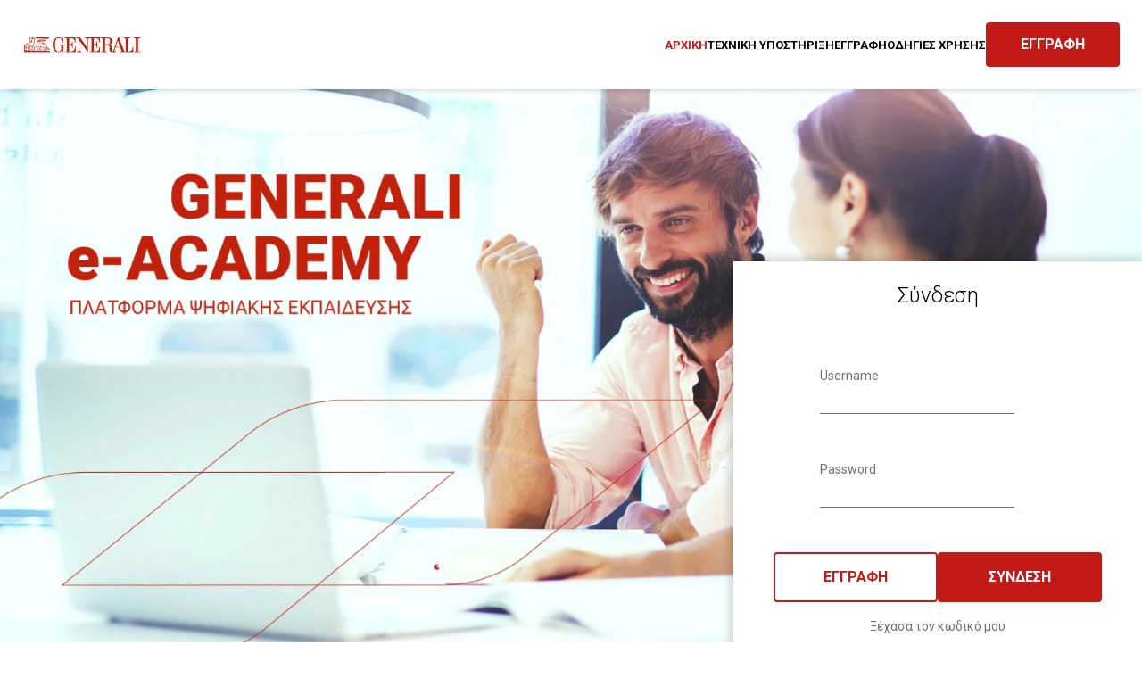

--- FILE ---
content_type: text/html; charset=utf-8
request_url: https://e-academy.generali.gr/el/static/home
body_size: 11909
content:


<!DOCTYPE html>
<html xmlns="http://www.w3.org/1999/xhtml">
<head id="ctl00_Head1"><title>
	Πλατφόρμα ψηφιακής εκπαίδευσης της Generali Hellas
</title><meta name="viewport" content="width=device-width,&#32;initial-scale=1" /><link href="/assetsClever/rdcfont/style.css" rel="stylesheet" /><link href="/assetsClever/css/style.css" rel="stylesheet" /><link href="/assets/css/owl.carousel.min.css" rel="stylesheet" /><link rel="stylesheet" href="/tailwind/dist/output.css" /><link rel="stylesheet" href="/assets/css/formatCO.css" /><link rel="stylesheet" href="/assets/css/font-awesome.min.css" /><link rel="stylesheet" href="https://cdnjs.cloudflare.com/ajax/libs/twitter-bootstrap/4.1.3/css/bootstrap-grid.css" /><link href="/assetsClever/vendors/css/spinkit.min.css" rel="stylesheet" /><link rel="preconnect" href="https://fonts.googleapis.com" /><link rel="preconnect" href="https://fonts.gstatic.com" crossorigin="" /><link href="https://fonts.googleapis.com/css2?family=Roboto:wght@300;400;700&amp;display=swap" rel="stylesheet" />

	<script src="https://code.jquery.com/jquery-2.2.4.min.js" integrity="sha256-BbhdlvQf/xTY9gja0Dq3HiwQF8LaCRTXxZKRutelT44=" crossorigin="anonymous"></script>
	<script src="/assets/js/jquery.colorbox-min.js" type="text/javascript"></script>
	<script src="/assetsClever/vendors/js/bootstrap.min.js"></script>
	<script src="/assets/js/bootbox.min.js" type="text/javascript"></script>
	<script src="https://www.google.com/recaptcha/api.js"></script>
	<script src="/assets/js/owl.carousel.min.js"></script>

	<link rel="stylesheet" href="/assets/css/formatCO_1.css" />
	<script src="/assets/js/bootbox.min.js"></script>
<script></script>

	<style>
		.g-recaptcha div {
			margin-left: auto;
			margin-right: auto;
		}
	</style>
<meta name="description" content="&#32;&#928;&#955;&#945;&#964;&#966;&#972;&#961;&#956;&#945;&#32;&#968;&#951;&#966;&#953;&#945;&#954;&#942;&#962;&#32;&#949;&#954;&#960;&#945;&#943;&#948;&#949;&#965;&#963;&#951;&#962;&#32;(e-learning)&#32;&#947;&#953;&#945;&#32;&#964;&#951;&#957;&#32;Generali&#32;Hellas&#32;&#959;&#960;&#959;&#943;&#945;&#32;&#960;&#949;&#961;&#953;&#941;&#967;&#949;&#953;&#32;&#960;&#955;&#959;&#973;&#963;&#953;&#959;&#32;&#949;&#954;&#960;&#945;&#953;&#948;&#949;&#965;&#964;&#953;&#954;&#972;&#32;&#960;&#949;&#961;&#953;&#949;&#967;&#972;&#956;&#949;&#957;&#959;&#32;&#947;&#953;&#945;&#32;&#945;&#963;&#966;&#945;&#955;&#953;&#963;&#964;&#941;&#962;&#32;&#964;&#951;&#962;&#32;Generali.&#32;&#914;&#945;&#963;&#953;&#963;&#956;&#941;&#957;&#951;&#32;&#963;&#964;&#951;&#957;&#32;&#960;&#955;&#945;&#964;&#966;&#972;&#961;&#956;&#945;&#32;elearning&#32;&#32;MELO&#32;-&#32;Digital&#32;School&#32;&#964;&#951;&#962;&#32;RDC&#32;Informatics." /><meta name="keywords" content="Generali,&#32;e-learning,&#32;ecosystem,&#32;digital,&#32;school,&#32;melo,&#32;software,&#32;&#945;&#963;&#966;&#945;&#955;&#953;&#963;&#964;&#953;&#954;&#942;,&#32;&#945;&#963;&#966;&#945;&#955;&#953;&#963;&#964;&#942;&#962;,&#32;&#960;&#955;&#945;&#964;&#966;&#972;&#961;&#956;&#945;,&#32;&#968;&#951;&#966;&#953;&#945;&#954;&#942;,&#32;&#956;&#940;&#952;&#951;&#963;&#951;,&#32;&#972;&#961;&#959;&#953;" /></head>

<body>
	<form method="post" action="/el/static/home" id="aspnetForm">
<div class="aspNetHidden">
<input type="hidden" name="__EVENTTARGET" id="__EVENTTARGET" value="" />
<input type="hidden" name="__EVENTARGUMENT" id="__EVENTARGUMENT" value="" />
<input type="hidden" name="__VIEWSTATE" id="__VIEWSTATE" value="/wEPDwUKMTg0MzE0ODQ3MGRkKKjXVf3Px1A/RFCqCZjKSuGXXuQ=" />
</div>

<script type="text/javascript">
//<![CDATA[
var theForm = document.forms['aspnetForm'];
if (!theForm) {
    theForm = document.aspnetForm;
}
function __doPostBack(eventTarget, eventArgument) {
    if (!theForm.onsubmit || (theForm.onsubmit() != false)) {
        theForm.__EVENTTARGET.value = eventTarget;
        theForm.__EVENTARGUMENT.value = eventArgument;
        theForm.submit();
    }
}
//]]>
</script>


<script src="/WebResource.axd?d=sVvyjOSOWJl-gYNWNgX_4H1m8M14HkKLYCxv_OE1TRKW1Yn4p0snP10Y8a87PfGn9XrjMiWpspxGHHJ45shHvKj64zA1&amp;t=638901879720898773" type="text/javascript"></script>


<script src="/ScriptResource.axd?d=KJL_SD-_11lhxyCpLT2Gr-lKtxYpccEhWKPLIHzlgIv5_aMuM3EbI1CnfMPGBAecsJMtU5QcOBvjteqyMNugS26VpexLKA3FWaklXKHZ0_Y0nYndWz2JmalW63lbugwjo-Jdudn1cpyVyoQ1pQ-KcOz4DoShSIAxMvTxyhIPGrsQE8D10&amp;t=32e5dfca" type="text/javascript"></script>
<script src="/ScriptResource.axd?d=1YywOJMaw2fhX3eon65jufhmzA0vbjGFMXwF1ry_6Rm5En3qkhnvei0Js3smu6IzY_-EU-HPkeo8U1cHCCVn1sfLorH5P-k-ZPRNIYYHD82H_gyOtxSxvxcMuH2Gq74_y0T0bY1_rGbRr7wWk-yyHubHu2fsD3bcvTBXaGi3VNLv16Vf0&amp;t=32e5dfca" type="text/javascript"></script>
<div class="aspNetHidden">

	<input type="hidden" name="__VIEWSTATEGENERATOR" id="__VIEWSTATEGENERATOR" value="737F0C8B" />
	<input type="hidden" name="__EVENTVALIDATION" id="__EVENTVALIDATION" value="/wEdAAQpUXatSN2DpzblrRwUHOOfwWXFD9JVvPvFlBgY5I6t9y/PSAvxybIG70Gi7lMSo2HDWfQJb2kk2OJHBGM6i32sy5XUdc2Zk8GmpSkXZlgop3ymO8U=" />
</div>
		<script type="text/javascript">
//<![CDATA[
Sys.WebForms.PageRequestManager._initialize('ctl00$sm1', 'aspnetForm', ['tctl00$upPanelLogin','','tctl00$upPanelLoginStatus','','tctl00$cphMain$upPanelSps',''], [], [], 90, 'ctl00');
//]]>
</script>


		<!-- header -->
		<header class="relative bg-white z-[10]">
			<div class="header-container flex justify-between items-center px-[25px] py-[25px] desktop:py-[12px] desktop:px-[155px]">
				<div class="header-logo max-w-[150px]">
					<a href="https://e-academy.generali.gr/el/normal/home.aspx">
						<img id="imgLogo" src="/cms/site/images/axalogo.png" class="img-responsive center-block" />
					</a>
				</div>
				<div class="header-navigation flex items-center gap-[25px] w-full justify-end">
					<div id="ctl00_pnlMenu">
	<nav class='main-menu'><div class="menu-button">MENU</div><ul><li class="active"><a target="" href="https://e-academy.generali.gr/el/normal/home.aspx">ΑΡΧΙΚΗ</a></li><li><a target="" href="https://e-academy.generali.gr/el/static/support.aspx">ΤΕΧΝΙΚΗ ΥΠΟΣΤΗΡΙΞΗ</a></li><li><a target="" href="https://e-academy.generali.gr/el/normal/register.aspx">ΕΓΓΡΑΦΗ</a></li><li><a target="" href="https://e-academy.generali.gr/el/static/manual.aspx">ΟΔΗΓΙΕΣ ΧΡΗΣΗΣ</a></li></ul></nav>
</div>
					<a
						href="/el/normal/register"
						class="header-connect max-w-[150px] w-full h-[50px] text-white font-bold hidden justify-center items-center cursor-pointer rounded-[4px] hover:bg-primary-hover hover:no-underline lg:flex">ΕΓΓΡΑΦΗ
					</a>
				</div>
				<!-- <a href="/el/normal/register"> Εγγραφή </a> -->
			</div>
		</header>

		<!-- main content -->
		<div class="main-content">
			

			<!-- scroll to top -->
			<div class="scroll-to-top">
				<a href="#top">
					<img src="/CMS/site/images/scroll-to-top.png" alt="scroll to top" />
				</a>
			</div>

			<!-- login -->
			<div class="js-login-area-container login-area-container">
				<div class="LoginArea">
					<div id="ctl00_upPanelLogin">
	
							<div id="ctl00_DivUserNotLoggedIn">
								<div id="LoginBox" class="LoginBox login-layout light-login">
									<!-- Generali Hellas</h2>  -->
									<!-- <div class="login_top">
											Δεν έχεις λογαριασμό;
											<a href="/el/normal/register"> Κάνε εδώ </a>
										</div> -->

									<div class="relative">
										<div id="login-box" class="login-box visible widget-box no-border">
											<div class="widget-body">
												<div class="widget-main">
													<div class="widget-content">
														<div class="login_log">Σύνδεση</div>

														<div class="login-form-group">
															<label for="ctl00_txtUsername">Username</label>
															<input name="ctl00$txtUsername" type="text" id="ctl00_txtUsername" autocomplete="off" />
														</div>

														<div class="login-form-group">
															<label for="ctl00_txtPassword">Password</label>
															<input name="ctl00$txtPassword" type="password" id="ctl00_txtPassword" autocomplete="off" />
														</div>
													</div>

													<div class="flex gap-[10px]">
														<button class="loginButton inverse" onclick="window.location.replace('/el/normal/register');">ΕΓΓΡΑΦΗ</button>
														<button id="ctl00_btnLogin" type="button" class="loginButton" onclick="__doPostBack(&#39;ctl00_upPanelLogin&#39;,&#39;btnLogin&#39;)">
															ΣΥΝΔΕΣΗ
														</button>
													</div>
													<!-- Δεν έχετε εγγραφεί ακόμα;
														Παρακαλούμε κάντε την εγγραφή σας προτού αγοράσετε/κλείσετε κάποια από τα μαθήματά σας
														<button id="ctl00_btnRegister" type="button" class="width-35&#32;pull-right&#32;btn&#32;btn-sm&#32;btn-primary" onclick="window.location.replace(&#39;/el/normal/register&#39;);">
															<i class="ace-icon fa fa-key"></i>
															<span class="bigger-110">Εγγραφή</span>
														</button> -->
													<div class="toolbar">
														<a href="#" data-target="#forgot-box" class="forgot-password-link">
															Ξέχασα τον κωδικό μου
														</a>
													</div>
												</div>
											</div>
										</div>
										<div id="forgot-box" class="forgot-box labeldiv widget-box no-border">
											<div class="widget-body">
												<div class="widget-main">
													<div class="widget-content">
														<div class="login_log">Ανάκτηση κωδικού</div>

														<div class="login-form-group">
															<label for="ctl00_txtRetrieveUsername">Email/Username</label>
															<input name="ctl00$txtRetrieveUsername" type="text" id="ctl00_txtRetrieveUsername" />
														</div>

														<!---->
													</div>

													<div class="flex gap-[10px]">
														<button id="ctl00_btnSendME" type="button" class="loginButton" onclick="__doPostBack(&#39;ctl00_upPanelLogin&#39;,&#39;btnSendME&#39;)">
															ΑΝΑΚΤΗΣΗ
														</button>
													</div>

													<div class="toolbar">
														<a href="#" data-target="#login-box" class="back-to-login-link">
															Επιστροφή στη login
														</a>
													</div>
												</div>
											</div>
										</div>
										<div class="g-recaptcha" id="recaptcha" data-sitekey="6LdriDwUAAAAAFqjkCJjzJnwmbV6tH7YbVETWjM7" style="width: 100%"></div>
									</div>
								</div>
							</div>
						
</div>

					<div id="ctl00_upPanelLoginStatus">
	
							
						
</div>
				</div>
			</div>

			<!-- pages -->
			
	<h1>Generali e-Academy - elearning platform</h1>

	<div class="DivLeftMenu" style="display: none">
		



<script>
    $(document).ready(function () {
        $(document).on('click', '.accordion-toggle', function (e) {
            $(this).parent().toggleClass("NoBorder");
        });
    });

</script>
	</div>

	<div class="mb-[100px]"><!-- content -->
<style>
	.login-position-control {
		display: block !important;
	}
</style>
<div id="PlatformHome">
<div class="main-bg"><!--com--></div>
<div class="main-bg-under">
<div class="banner-support">
<div class="nbr-sprt-left">
<div class="banner-transparent">
<div class="banner-text lg">e-Academy</div>
<div class="banner-text md">Πλατφόρμα ψηφιακής εκπαίδευσης</div>
</div>
</div>
</div>
</div>
<div class="intro">
<div class="intro-wrapper">
<div class="intro-heading">Καλώς ήρθατε στο e-Academy</div>
<p>Ενισχύουμε την επαγγελματική κατάρτιση των συνεργατών μας προσφέροντάς τους μία ψηφιακή πλατφόρμα εκπαίδευσης με άμεση πρόσβαση απ’ οπουδήποτε!</p>
</div>
</div>
</div>
<div class="content-home" style="display: none;">
<div class="js-hero-container hero-container mb-[100px] lg:mb-[170px]">
<div class="hero"> </div>
</div>
<div class="px-[20px] mb-[100px] lg:mb-[156px]">
<div class="max-w-[1130px] mx-auto">
<div class="max-w-[935px]">
<div class="text-fluid-48 mb-[30px] font-light">We are all about learning</div>
<div class="text-[20px] font-light">Καλώς ήρθατε στην πλατφόρμα εκπαίδευσης της Generali. Ένα ψηφιακό σημείο συνάντησης για όλους εσάς που θέλετε να προσφέρετε περισσότερα στους ανθρώπους που σας εμπιστεύονται με επιπλέον κατάρτιση, υψηλή εξειδίκευση και εκσυγχρονισμένη γνώση της αγοράς και των ασφαλιστικών προϊόντων. Aναβαθμίστε τις γνώσεις σας και διευρύνετε τα πεδία δράσης σας γνωρίζοντας πως δίπλα σε κάθε σας βήμα έχετε τη συνεχή υποστήριξη και καθοδήγηση ενός Lifetime Partner όπως η Generali.</div>
</div>
</div>
</div>
<div class="px-[20px] mb-[100px] lg:mb-[122px]">
<div class="max-w-[1130px] mx-auto">
<div class="text-fluid-48 mb-[30px] font-light text-center">Εξελισσόμαστε μαζί</div>
<div class="flex justify-center gap-[55px] flex-wrap">
<div class="text-center max-w-[328px] w-full"><img class="mx-auto mb-[42px]" src="/CMS/site/images/evolve-mobile.svg" alt="evolve mobile" />
<div class="text-24 font-bold mb-[50px]">Eκπαίδευση on demand</div>
<div class="text-20 font-light">Εύχρηστη πλατφόρμα, προσβάσιμη από κινητό, tablet, laptop, Η/Υ</div>
</div>
<div class="text-center max-w-[328px] w-full"><img class="mx-auto mb-[42px]" src="/CMS/site/images/evolve-live.svg" alt="evolve live" />
<div class="text-24 font-bold mb-[20px]">Διά βίου μάθηση</div>
<div class="text-20 font-light">Σύγχρονο περιεχόμενο που ακολουθεί τις τάσεις της αγοράς και αναβαθμίζεται συνεχώς</div>
</div>
<div class="text-center max-w-[328px] w-full"><img class="mx-auto mb-[42px]" src="/CMS/site/images/evolve-specialization.svg" alt="evolve specialization" />
<div class="text-24 font-bold mb-[20px]">Υψηλή εξειδίκευση</div>
<div class="text-20 font-light">Ειδικά σεμινάρια κατάρτισης και συνεχής υποστήριξη των εκπαιδευτικών σας αναγκών</div>
</div>
</div>
</div>
</div>
<div class="px-[20px] mb-[100px] lg:mb-[150px]">
<div class="max-w-[1130px] mx-auto">
<div class="flex items-center flex-col-reverse max-w-[484px] mx-auto lg:max-w-full lg:flex-row">
<div class="bg-white max-w-[95%] w-full rounded-[4px] px-[20px] py-[50px] -mt-[35px] lg:max-w-[648px] lg:mt-0 lg:py-[63px] lg:px-[97px]" style="box-shadow: 0 0px 20px 9px rgb(0 0 0 / 10%);">
<div class="text-14 font-bold mb-[37px]">Generali e-Academy</div>
<div class="text-27 font-light mb-[39px]">Ένας κόσμος γνώσης</div>
<div class="text-20 font-light mb-[20px]">Μπείτε στην Generali e-Academy και επιλέξτε το πρόγραμμα που θέλετε να παρακολουθήσετε με το ρυθμό και στο χρόνο που εσείς θα ορίσετε. Στην ακαδημία μας, μπορείτε:</div>
<ul class="custom text-20">
<li>Να παρακολουθήσετε live και μη σεμινάρια</li>
<li>Nα κλείσετε τη θέση σας με e-booking</li>
<li>Να συμμετέχετε σε πολλαπλά σεμινάρια διαφορετικού περιεχομένου εντελώς δωρεάν, όπως προϊοντικά, ψηφιακού μετασχηματισμού, επαναπιστοποιήσεις και πολλά άλλα</li>
</ul>
</div>
<div><img class="w-full" src="/CMS/site/images/generali-e-academy.jpg" alt="generali e academy" /></div>
</div>
</div>
</div>
<div class="px-[20px] mb-[100px] pt-[50px] pb-[80px] bg-gray-200 lg:mb-[73px]">
<div class="max-w-[1130px] mx-auto">
<div class="text-fluid-48 mb-[70px] font-light text-center">Εκπαιδευτικά Σεμινάρια Generali</div>
<div class="flex justify-center gap-[24px] flex-wrap">
<div class="bg-white p-[10px] rounded-[4px] w-[264px] h-[264px]" style="box-shadow: 0 0px 20px 9px rgb(0 0 0 / 10%);">
<div class="flex items-end gap-[10px] mb-[25px]"><img src="/CMS/site/images/seminar-icon.svg" alt="seminar icon" /> <span class="font-bold text-14">ΣΕΜΙΝΑΡΙΑ</span></div>
<div class="px-[10px]">
<div class="text-56 text-primary font-light mb-[25px]">138</div>
<div class="w-[42px] h-[1px] bg-gray-300 mb-[25px]"> </div>
<div class="text-18 font-light">ΕΚΠΑΙΔΕΥΣΕΙΣ/ ΕΤΟΣ</div>
</div>
</div>
<div class="bg-white p-[10px] rounded-[4px] w-[264px] h-[264px]" style="box-shadow: 0 0px 20px 9px rgb(0 0 0 / 10%);">
<div class="flex items-end gap-[10px] mb-[25px]"><img src="/CMS/site/images/seminar-icon.svg" alt="seminar icon" /> <span class="font-bold text-14">ΣΕΜΙΝΑΡΙΑ</span></div>
<div class="px-[10px]">
<div class="text-56 text-primary font-light mb-[25px]">11.300</div>
<div class="w-[42px] h-[1px] bg-gray-300 mb-[25px]"> </div>
<div class="text-18 font-light">ΣΥΜΜΕΤΟΧΕΣ</div>
</div>
</div>
<div class="bg-white p-[10px] rounded-[4px] w-[264px] h-[264px]" style="box-shadow: 0 0px 20px 9px rgb(0 0 0 / 10%);">
<div class="flex items-end gap-[10px] mb-[25px]"><img src="/CMS/site/images/seminar-icon.svg" alt="seminar icon" /> <span class="font-bold text-14">ΕΠΑΝΑΠΙΣΤΟΠΟΙΗΣΕΙΣ</span></div>
<div class="px-[10px]">
<div class="text-56 text-primary font-light mb-[25px]">123.000</div>
<div class="w-[42px] h-[1px] bg-gray-300 mb-[25px]"> </div>
<div class="text-18 font-light">ΩΡΕΣ ΠΑΡΑΚΟΛΟΥΘΗΣΗΣ</div>
</div>
</div>
<div>
<div class="bg-white p-[10px] rounded-[4px] w-[264px] h-[264px]" style="box-shadow: 0 0px 20px 9px rgb(0 0 0 / 10%);">
<div class="flex items-end gap-[10px] mb-[25px]"><img src="/CMS/site/images/seminar-icon.svg" alt="seminar icon" /> <span class="font-bold text-14">ΕΠΑΝΑΠΙΣΤΟΠΟΙΗΣΕΙΣ</span></div>
<div class="px-[10px]">
<div class="text-56 text-primary font-light mb-[25px]">19.000</div>
<div class="w-[42px] h-[1px] bg-gray-300 mb-[25px]"> </div>
<div class="text-18 font-light">ΣΥΜΜΕΤΟΧΕΣ</div>
</div>
</div>
<div class="text-18 font-light mt-[20px] text-right">*στοιχεία 2020-21</div>
</div>
</div>
</div>
</div>
<div class="px-[20px] mb-[100px] lg:mb-[150px]">
<div class="mx-auto">
<div class="text-fluid-48 mb-[26px] font-light text-center">Μαζί γινόμαστε καλύτεροι</div>
<div class="flex justify-center gap-[15px] items-center"><img src="/CMS/site/images/star.svg" alt="star" /> <img src="/CMS/site/images/star.svg" alt="star" /> <img src="/CMS/site/images/star.svg" alt="star" /> <img src="/CMS/site/images/star.svg" alt="star" /> <img src="/CMS/site/images/star-gray.svg" alt="star" /></div>
<div class="desktop:max-w-[80%] media-1851:max-w-[61%] mx-auto mt-[63px]">
<div class="owl-carousel reviews">
<div class="bg-white py-[23px] px-[20px] rounded-[4px] w-[98%] sm:w-full max-w-[360px] h-[304px] mx-auto" style="box-shadow: 0 0px 14px 3px rgb(0 0 0 / 10%);">
<div class="flex items-end gap-[10px] mb-[34px]"><img src="/CMS/site/images/seminar-icon.svg" alt="seminar icon" /> <span class="font-bold text-14">ΕΠΙΠΕΔΟ ΙΚΑΝΟΠΟΙΗΣΗΣ</span></div>
<div class="text-56 font-light mb-[13px]">8,4/10</div>
<div class="w-[42px] h-[1px] bg-gray-300 mb-[13px]"> </div>
<div class="text-22 font-light">Δείκτης Ικανοποίησης Συνεργατών για τις υπηρεσίες Εκπαίδευσης (2021)</div>
</div>
<div class="bg-white py-[23px] px-[20px] rounded-[4px] w-[98%] sm:w-full max-w-[360px] h-[304px] mx-auto" style="box-shadow: 0 0px 14px 3px rgb(0 0 0 / 10%);">
<div class="flex items-end gap-[10px] mb-[30px]"><img src="/CMS/site/images/male-avatar.png" alt="male avatar" /> <span class="font-bold text-14">Β.Β.</span></div>
<div class="flex gap-[8px] items-center mb-[30px]"><img class="w-[12px]" src="/CMS/site/images/star.svg" alt="star" /> <img class="w-[12px]" src="/CMS/site/images/star.svg" alt="star" /> <img class="w-[12px]" src="/CMS/site/images/star.svg" alt="star" /> <img class="w-[12px]" src="/CMS/site/images/star.svg" alt="star" /> <img class="w-[12px]" src="/CMS/site/images/star-gray.svg" alt="star" /></div>
<div class="text-14 font-light">Ασφαλιστικά προγράμματα που καλύπτουν κάθε ανάγκη των πελατών, άμεση &amp; φιλική εξυπηρέτηση, συνεχής εκπαίδευση για τους συνεργάτες.</div>
</div>
<div class="bg-white py-[23px] px-[20px] rounded-[4px] w-[98%] sm:w-full max-w-[360px] h-[304px] mx-auto" style="box-shadow: 0 0px 14px 3px rgb(0 0 0 / 10%);">
<div class="flex items-end gap-[10px] mb-[30px]"><img src="/CMS/site/images/female-avatar.png" alt="female avatar" /> <span class="font-bold text-14">Α.Ε.</span></div>
<div class="flex gap-[8px] items-center mb-[30px]"><img class="w-[12px]" src="/CMS/site/images/star.svg" alt="star" /> <img class="w-[12px]" src="/CMS/site/images/star.svg" alt="star" /> <img class="w-[12px]" src="/CMS/site/images/star.svg" alt="star" /> <img class="w-[12px]" src="/CMS/site/images/star.svg" alt="star" /> <img class="w-[12px]" src="/CMS/site/images/star-gray.svg" alt="star" /></div>
<div class="text-14 font-light">Εγγύηση, τεχνογνωσία, επαγγελματισμός, εκπαίδευση και σχέση εμπιστοσύνης με τους συνεργάτες</div>
</div>
</div>
</div>
</div>
</div>
<div class="mission-bg bg-no-repeat bg-cover pt-[80px] pb-[80px] lg:pb-[155px] px-[45px] mb-[100px] lg:mb-[200px]">
<div class="max-w-[1130px] mx-auto">
<div class="py-[4px] px-[10px] font-bold text-white bg-primary mb-[57px] inline-block">Η ΑΠΟΣΤΟΛΗ ΜΑΣ</div>
<div class="max-w-[871px] w-full text-fluid-45 font-light text-white relative"><span class="relative" style="font-size: inherit; color: inherit;"> Στηρίζουμε <img class="absolute -top-[15px] -left-[35px]" src="/CMS/site/images/quote-left.png" alt="quote left" /></span> τους ανθρώπους για να δημιουργήσουν ένα ασφαλέστερο και πιο βιώσιμο μέλλον φροντίζοντας τις ζωές και τα όνειρά <span class="relative" style="font-size: inherit; color: inherit;"> τους<img class="absolute -top-[3px] -right-[50px]" src="/CMS/site/images/quote-right.png" alt="quote right" /></span></div>
</div>
</div>
<div class="mt-[100px] lg:mt-[200px] px-[20px]">
<div class="max-w-[1130px] mx-auto"><a class="flex justify-between gap-[40px] items-end hover:no-underline" href="#">
<div class="flex flex-col">
<div class="text-27 text-black">ΟΔΗΓΙΕΣ ΧΡΗΣΗΣ</div>
<div class="h-[1px] bg-primary mt-[5px] w-[240px]"> </div>
<div class="text-black mt-[10px]">Γρήγορος Οδηγός Σύνδεσης στο e-Academy</div>
</div>
<div class="flex-none"><img src="/CMS/site/images/adobe-icon.svg" alt="adobe icon" /></div>
</a>
<div class="h-[1px] bg-gray-200 mt-[27px]"> </div>
</div>
</div>
<div>
<div class="mt-[50px] lg:mt-[280px] grid grid-cols-1 lg:grid-cols-2">
<div class="bg-gray-200 pt-[80px] pb-[80px] flex justify-center items-start lg:pb-[137px] px-[20px]">
<div class="max-w-[510px] w-full desktop:ml-[100px]">
<div class="mb-[40px]"><img src="/CMS/site/images/tech-support.svg" alt="tech support" /></div>
<div class="text-fluid-48 mb-[20px] font-light">Τεχνική Υποστήριξη</div>
<div class="text-20 mb-[17px] font-light">Μπορείτε να επικοινωνείτε με το Help Desk <!-- <br class="hidden lg:block" />της RDC Informatics --></div>
<div class="grid grid-cols-1 sm:grid-cols-info gap-[20px] sm:gap-[50px] justify-between mb-[20px]"><!-- <div>
							<div class="font-bold text-14 mb-[6px]">WEEKDAYS</div>
							<div class="font-bold text-24">09:30 - 17:30</div>
						</div> -->
<div>
<div class="font-bold text-14 mb-[6px]">EMAIL</div>
<a class="cutom-link font-bold text-24 hover:underline" href="mailto:training@generali.gr">training@generali.gr</a></div>
</div>
<!-- <div class="grid grid-cols-1 lg:grid-cols-info gap-[20px] sm:gap-[50px] justify-between">
						<div class="hidden lg:block"> </div>
						<div>
							<div class="font-bold text-14 mb-[6px]">EMAIL</div>
							<a class="cutom-link font-bold text-24 hover:underline" href="mailto:elearning-support@rdc.gr">elearning-support@rdc.gr</a>
						</div>
					</div> --></div>
</div>
<div class="pt-[80px] pb-[80px] flex justify-center items-center lg:pb-[137px] px-[20px]">
<div class="max-w-[510px] w-full desktop:mr-[100px]">
<div class="mb-[40px]"><img src="/CMS/site/images/main-office.svg" alt="main office" /></div>
<div class="text-fluid-48 mb-[20px] font-light">Κεντρικά Γραφεία</div>
<div class="text-20 mb-[17px] font-light">Λεωφ. Συγγρού &amp; Λαγουμιτζή 40 <br class="hidden lg:block" />11745 Αθήνα</div>
<div class="grid grid-cols-1 sm:grid-cols-info gap-[20px] sm:gap-[50px] justify-between mb-[20px]">
<div>
<div class="font-bold text-14 mb-[6px]">ΤΗΛΕΦΩΝΟ</div>
<a class="cutom-link font-bold text-24 hover:underline" href="tel:210 80 96 100">210 80 96 100</a></div>
<div>
<div class="font-bold text-14 mb-[6px]">WEBSITE</div>
<a class="cutom-link font-bold text-24 hover:underline" href="https://www.generali.gr/el/">www.generali.gr</a></div>
</div>
<div class="grid grid-cols-1 lg:grid-cols-info gap-[20px] sm:gap-[50px] justify-between">
<div>
<div class="font-bold text-14 mb-[6px]">EMAIL</div>
<a class="cutom-link font-bold text-24 hover:underline" href="mailto:training@generali.gr">training@generali.gr</a></div>
<div class="hidden lg:block"> </div>
</div>
</div>
</div>
</div>
</div>
</div></div>

	<div class="container" style="display: none">
		<div style="position: relative">
			<div id="ctl00_cphMain_upPanelSps">
	
					
					<div class="clearfix"></div>
				
</div>
			<div id="ctl00_cphMain_UpeProgressLessInfo" style="display:none;">
	
					<div class="upProgress">
						<div>
							<span>Φόρτωση</span>
							<i class="fa fa-cog fa-spin"></i>
						</div>
					</div>
				
</div>
		</div>
	</div>


			
		</div>

		<!-- footer -->
		<footer>
			<div class="bg-gradient-to-r from-gray-500 to-gray-600 py-[50px] px-[20px]">
				<div class="max-w-[1130px] mx-auto">
					<div class="flex items-center justify-between gap-[27px] flex-wrap">
						<div class="flex items-center gap-[27px] flex-wrap">
							<img src="/CMS/site/images/footer-logo.svg" alt="footer logo" />
							<a href="https://www.generali.gr/el/" class="cutom-link-white hover:underline">GENERALI WEBSITE</a>
						</div>
						<div class="flex items-center gap-[35px] flex-wrap">
							<div class="text-white font-light">FOLLOW US ON:</div>
							
                <div class="social_media text-center">
                    <ul>
                        <li><a href="https://www.youtube.com/c/GeneraliGreece" target="_blank"><i class="fa fa-youtube">&nbsp;</i></a><a href="https://www.facebook.com/GeneraliHellas" target="_blank"><i class="fa fa-facebook">&nbsp;</i></a></li>
                    </ul>
                </div>
						</div>
					</div>
				</div>
				<!-- <div id="ctl00_pnlFooter">
	<nav class='main-menu'><div class="menu-button">MENU</div><ul><li class="active"><a target="" href="https://e-academy.generali.gr/el/normal/home.aspx">ΑΡΧΙΚΗ</a></li><li><a target="" href="https://e-academy.generali.gr/el/static/support.aspx">ΤΕΧΝΙΚΗ ΥΠΟΣΤΗΡΙΞΗ</a></li><li><a target="" href="https://e-academy.generali.gr/el/normal/register.aspx">ΕΓΓΡΑΦΗ</a></li><li><a target="" href="https://e-academy.generali.gr/el/static/manual.aspx">ΟΔΗΓΙΕΣ ΧΡΗΣΗΣ</a></li></ul></nav>
</div>
					<div id="ctl00_pnlFooterSecond">
	<nav class='main-menu'><div class="menu-button">Υπηρεσίες</div></nav>
</div> -->
			</div>
			<div class="bg-gradient-to-r from-gray-700 to-gray-800 py-[15px] px-[20px]">
				<div class="max-w-[1130px] mx-auto">
					<div class="flex gap-[25px] flex-col sm:flex-row">
						<a href="/el/static/Terms" class="cutom-link-white text-18 font-light hover:underline">Όροι χρήσης ιστότοπου </a>
						<a href="/el/static/Terms" class="cutom-link-white text-18 font-light hover:underline">Προσωπικά Δεδομένα</a>
						<a href="#" class="cutom-link-white text-18 font-light hover:underline">Sitemap</a>
					</div>
				</div>
			</div>

			<div class="px-[20px]">
				<div class="max-w-[1130px] mx-auto py-[10px] flex justify-between footer_down">
					<div class="footerleft"><span>&copy;2026 Generali Hellas. All rights reserved.</span></div><div class="footerright"><span> Powered by <a href="https://www.rdc.gr/el/static/digital-school.aspx" target="_blank">MELO - Digital Learning Ecosystem</a>. Design &amp; Development by <a href="https://www.rdc.gr/" target="_blank">RDC Informatics</a></span></div>
				</div>
			</div>
		</footer>
	

<script type="text/javascript">
//<![CDATA[
Sys.Application.add_init(function() {
    $create(Sys.UI._UpdateProgress, {"associatedUpdatePanelId":"ctl00_cphMain_upPanelSps","displayAfter":500,"dynamicLayout":true}, null, null, $get("ctl00_cphMain_UpeProgressLessInfo"));
});
//]]>
</script>
</form>

	<link href="/assets/css/colorbox.css" rel="stylesheet" type="text/css" />

	<script>
		function pageLoad() {

			$("#ctl00_txtRetrievePassEmail").keydown(function (e) {
				if (e.keyCode == 13) {
					e.preventDefault();
					__doPostBack("ctl00_upPanelLogin", "btnSendME");
				}
			});

			$("#ctl00_txtUsername").keydown(function (e) {
				if (e.keyCode == 13) {
					e.preventDefault();
					__doPostBack("ctl00_upPanelLogin", "btnLogin");
				}
			});

			$("#ctl00_txtPassword").keydown(function (e) {
				if (e.keyCode == 13) {
					e.preventDefault();
					__doPostBack("ctl00_upPanelLogin", "btnLogin");
				}
			});

			$(".LoginBtn").on("click", function () {
				$(".LoginBtn").colorbox({
					inline: true,
				});
				// $('.LoginBox').toggle();
			});
		}

		$(document).ready(function () {
			$(document).bind("cbox_complete", function () {
				$("#colorbox, #cboxOverlay").appendTo("form:first");
			});

			if ($(".StudyPackHeader").length != 0) {
				$(".ImgScrollToStudyPacks").scrollToFixed({
					marginTop: 10,
					limit: $(".StudyPackHeader").offset().top,
				});
			}
			document.addEventListener("touchstart", function () { }, true);
			$(document).on("click", ".toolbar a[data-target]", function (e) {
				e.preventDefault();
				var target = $(this).data("target");
				$(".widget-box.visible").removeClass("visible"); //hide others
				$(target).addClass("visible"); //show target
			});

			$("#search-box").keydown(function (e) {
				if (e.keyCode == 13) {
					__doPostBack("btnSearch", $("#search-box").val());
				}
			});

			$(".main-menu .menu-button").on("click", function () {
				var menu = $(this).next("ul");
				if (menu.hasClass("open")) {
					menu.removeClass("open");
				} else {
					menu.addClass("open");
				}
			});
		});

		function checkIfHome() {
			if (
				window.location.pathname === "/el/static/home" ||
				window.location.pathname === "/en/static/home" ||
				window.location.pathname === "/el/normal/home" ||
				window.location.pathname === "/en/normal/home"
			) {
				$("h1").css({ display: "none" });
				$(".login-area-container").css({ display: "flex" });
			} else {
				$(".login-area-container").css({ display: "none" });
			}
		}

		function LabelScr($element) {
			$($element).each(function () {
				changeState($(this));
			});

			$($element).on("focusout", function () {
				changeState($(this));
			});

			function changeState($formControl) {
				if ($formControl.val().length > 0) {
					$formControl.addClass("has-value");
				} else {
					$formControl.removeClass("has-value");
				}
			}
		}

		function scrollToTop() {
			$(document).scroll(function () {
				var y = $(this).scrollTop();

				if (y > 400) {
					$(".scroll-to-top").addClass("show");
				} else {
					$(".scroll-to-top").removeClass("show");
				}
			});

			$("a[href='#top']").click(function () {
				$("html, body").animate(
					{
						scrollTop: 0,
					},
					"slow"
				);
				return false;
			});
		}

		function setAppendTo() {
			$(".login-area-container").appendTo(".js-hero-container");
		}

		function initOwl() {
			if ($(".owl-carousel.reviews").length == 0) return;

			$(".owl-carousel.reviews").owlCarousel({
				loop: true,
				responsiveClass: true,
				responsiveRefreshRate: 10,
				nav: true,
				autoplay: true,
				smartSpeed: 800,
				autoplayTimeout: 8000,
				autoplayHoverPause: true,
				margin: 10,
				dots: false,
				responsive: {
					0: {
						items: 1,
						dots: true,
						nav: false,
					},
					811: {
						items: 2,
						dots: true,
						nav: false,
					},
					1401: {
						items: 3,
					},
				},
			});
		}

		function setFormSteps() {
			$(".step").click(function () {
				$(".step").removeClass("active");
				$(this).addClass("active");

				var tab = $(this).attr("data-for-tab");
				$(".step-form").removeClass("active");
				$(`.step-form[data-tab="${tab}"]`).addClass("active");
			});
		}

		function setStep1() {
			$("#step-form-1").addClass("active");
			$("#step-form-2").removeClass("active");

			$(".js-step[data-for-tab='1']").addClass("active");
			$(".js-step[data-for-tab='2']").removeClass("active");
		}

		function setStep2() {
			$("#step-form-2").addClass("active");
			$("#step-form-1").removeClass("active");

			$(".js-step[data-for-tab='2']").addClass("active");
			$(".js-step[data-for-tab='1']").removeClass("active");
		}

		$(document).ready(function () {
			checkIfHome();
			LabelScr(".login-form-group input");
			scrollToTop();
			setAppendTo();
			initOwl();
			// setFormSteps();
		});
	</script>
	
</body>
</html>


--- FILE ---
content_type: text/html; charset=utf-8
request_url: https://www.google.com/recaptcha/api2/anchor?ar=1&k=6LdriDwUAAAAAFqjkCJjzJnwmbV6tH7YbVETWjM7&co=aHR0cHM6Ly9lLWFjYWRlbXkuZ2VuZXJhbGkuZ3I6NDQz&hl=en&v=PoyoqOPhxBO7pBk68S4YbpHZ&size=normal&anchor-ms=20000&execute-ms=30000&cb=e8ozt7qvrc3p
body_size: 49084
content:
<!DOCTYPE HTML><html dir="ltr" lang="en"><head><meta http-equiv="Content-Type" content="text/html; charset=UTF-8">
<meta http-equiv="X-UA-Compatible" content="IE=edge">
<title>reCAPTCHA</title>
<style type="text/css">
/* cyrillic-ext */
@font-face {
  font-family: 'Roboto';
  font-style: normal;
  font-weight: 400;
  font-stretch: 100%;
  src: url(//fonts.gstatic.com/s/roboto/v48/KFO7CnqEu92Fr1ME7kSn66aGLdTylUAMa3GUBHMdazTgWw.woff2) format('woff2');
  unicode-range: U+0460-052F, U+1C80-1C8A, U+20B4, U+2DE0-2DFF, U+A640-A69F, U+FE2E-FE2F;
}
/* cyrillic */
@font-face {
  font-family: 'Roboto';
  font-style: normal;
  font-weight: 400;
  font-stretch: 100%;
  src: url(//fonts.gstatic.com/s/roboto/v48/KFO7CnqEu92Fr1ME7kSn66aGLdTylUAMa3iUBHMdazTgWw.woff2) format('woff2');
  unicode-range: U+0301, U+0400-045F, U+0490-0491, U+04B0-04B1, U+2116;
}
/* greek-ext */
@font-face {
  font-family: 'Roboto';
  font-style: normal;
  font-weight: 400;
  font-stretch: 100%;
  src: url(//fonts.gstatic.com/s/roboto/v48/KFO7CnqEu92Fr1ME7kSn66aGLdTylUAMa3CUBHMdazTgWw.woff2) format('woff2');
  unicode-range: U+1F00-1FFF;
}
/* greek */
@font-face {
  font-family: 'Roboto';
  font-style: normal;
  font-weight: 400;
  font-stretch: 100%;
  src: url(//fonts.gstatic.com/s/roboto/v48/KFO7CnqEu92Fr1ME7kSn66aGLdTylUAMa3-UBHMdazTgWw.woff2) format('woff2');
  unicode-range: U+0370-0377, U+037A-037F, U+0384-038A, U+038C, U+038E-03A1, U+03A3-03FF;
}
/* math */
@font-face {
  font-family: 'Roboto';
  font-style: normal;
  font-weight: 400;
  font-stretch: 100%;
  src: url(//fonts.gstatic.com/s/roboto/v48/KFO7CnqEu92Fr1ME7kSn66aGLdTylUAMawCUBHMdazTgWw.woff2) format('woff2');
  unicode-range: U+0302-0303, U+0305, U+0307-0308, U+0310, U+0312, U+0315, U+031A, U+0326-0327, U+032C, U+032F-0330, U+0332-0333, U+0338, U+033A, U+0346, U+034D, U+0391-03A1, U+03A3-03A9, U+03B1-03C9, U+03D1, U+03D5-03D6, U+03F0-03F1, U+03F4-03F5, U+2016-2017, U+2034-2038, U+203C, U+2040, U+2043, U+2047, U+2050, U+2057, U+205F, U+2070-2071, U+2074-208E, U+2090-209C, U+20D0-20DC, U+20E1, U+20E5-20EF, U+2100-2112, U+2114-2115, U+2117-2121, U+2123-214F, U+2190, U+2192, U+2194-21AE, U+21B0-21E5, U+21F1-21F2, U+21F4-2211, U+2213-2214, U+2216-22FF, U+2308-230B, U+2310, U+2319, U+231C-2321, U+2336-237A, U+237C, U+2395, U+239B-23B7, U+23D0, U+23DC-23E1, U+2474-2475, U+25AF, U+25B3, U+25B7, U+25BD, U+25C1, U+25CA, U+25CC, U+25FB, U+266D-266F, U+27C0-27FF, U+2900-2AFF, U+2B0E-2B11, U+2B30-2B4C, U+2BFE, U+3030, U+FF5B, U+FF5D, U+1D400-1D7FF, U+1EE00-1EEFF;
}
/* symbols */
@font-face {
  font-family: 'Roboto';
  font-style: normal;
  font-weight: 400;
  font-stretch: 100%;
  src: url(//fonts.gstatic.com/s/roboto/v48/KFO7CnqEu92Fr1ME7kSn66aGLdTylUAMaxKUBHMdazTgWw.woff2) format('woff2');
  unicode-range: U+0001-000C, U+000E-001F, U+007F-009F, U+20DD-20E0, U+20E2-20E4, U+2150-218F, U+2190, U+2192, U+2194-2199, U+21AF, U+21E6-21F0, U+21F3, U+2218-2219, U+2299, U+22C4-22C6, U+2300-243F, U+2440-244A, U+2460-24FF, U+25A0-27BF, U+2800-28FF, U+2921-2922, U+2981, U+29BF, U+29EB, U+2B00-2BFF, U+4DC0-4DFF, U+FFF9-FFFB, U+10140-1018E, U+10190-1019C, U+101A0, U+101D0-101FD, U+102E0-102FB, U+10E60-10E7E, U+1D2C0-1D2D3, U+1D2E0-1D37F, U+1F000-1F0FF, U+1F100-1F1AD, U+1F1E6-1F1FF, U+1F30D-1F30F, U+1F315, U+1F31C, U+1F31E, U+1F320-1F32C, U+1F336, U+1F378, U+1F37D, U+1F382, U+1F393-1F39F, U+1F3A7-1F3A8, U+1F3AC-1F3AF, U+1F3C2, U+1F3C4-1F3C6, U+1F3CA-1F3CE, U+1F3D4-1F3E0, U+1F3ED, U+1F3F1-1F3F3, U+1F3F5-1F3F7, U+1F408, U+1F415, U+1F41F, U+1F426, U+1F43F, U+1F441-1F442, U+1F444, U+1F446-1F449, U+1F44C-1F44E, U+1F453, U+1F46A, U+1F47D, U+1F4A3, U+1F4B0, U+1F4B3, U+1F4B9, U+1F4BB, U+1F4BF, U+1F4C8-1F4CB, U+1F4D6, U+1F4DA, U+1F4DF, U+1F4E3-1F4E6, U+1F4EA-1F4ED, U+1F4F7, U+1F4F9-1F4FB, U+1F4FD-1F4FE, U+1F503, U+1F507-1F50B, U+1F50D, U+1F512-1F513, U+1F53E-1F54A, U+1F54F-1F5FA, U+1F610, U+1F650-1F67F, U+1F687, U+1F68D, U+1F691, U+1F694, U+1F698, U+1F6AD, U+1F6B2, U+1F6B9-1F6BA, U+1F6BC, U+1F6C6-1F6CF, U+1F6D3-1F6D7, U+1F6E0-1F6EA, U+1F6F0-1F6F3, U+1F6F7-1F6FC, U+1F700-1F7FF, U+1F800-1F80B, U+1F810-1F847, U+1F850-1F859, U+1F860-1F887, U+1F890-1F8AD, U+1F8B0-1F8BB, U+1F8C0-1F8C1, U+1F900-1F90B, U+1F93B, U+1F946, U+1F984, U+1F996, U+1F9E9, U+1FA00-1FA6F, U+1FA70-1FA7C, U+1FA80-1FA89, U+1FA8F-1FAC6, U+1FACE-1FADC, U+1FADF-1FAE9, U+1FAF0-1FAF8, U+1FB00-1FBFF;
}
/* vietnamese */
@font-face {
  font-family: 'Roboto';
  font-style: normal;
  font-weight: 400;
  font-stretch: 100%;
  src: url(//fonts.gstatic.com/s/roboto/v48/KFO7CnqEu92Fr1ME7kSn66aGLdTylUAMa3OUBHMdazTgWw.woff2) format('woff2');
  unicode-range: U+0102-0103, U+0110-0111, U+0128-0129, U+0168-0169, U+01A0-01A1, U+01AF-01B0, U+0300-0301, U+0303-0304, U+0308-0309, U+0323, U+0329, U+1EA0-1EF9, U+20AB;
}
/* latin-ext */
@font-face {
  font-family: 'Roboto';
  font-style: normal;
  font-weight: 400;
  font-stretch: 100%;
  src: url(//fonts.gstatic.com/s/roboto/v48/KFO7CnqEu92Fr1ME7kSn66aGLdTylUAMa3KUBHMdazTgWw.woff2) format('woff2');
  unicode-range: U+0100-02BA, U+02BD-02C5, U+02C7-02CC, U+02CE-02D7, U+02DD-02FF, U+0304, U+0308, U+0329, U+1D00-1DBF, U+1E00-1E9F, U+1EF2-1EFF, U+2020, U+20A0-20AB, U+20AD-20C0, U+2113, U+2C60-2C7F, U+A720-A7FF;
}
/* latin */
@font-face {
  font-family: 'Roboto';
  font-style: normal;
  font-weight: 400;
  font-stretch: 100%;
  src: url(//fonts.gstatic.com/s/roboto/v48/KFO7CnqEu92Fr1ME7kSn66aGLdTylUAMa3yUBHMdazQ.woff2) format('woff2');
  unicode-range: U+0000-00FF, U+0131, U+0152-0153, U+02BB-02BC, U+02C6, U+02DA, U+02DC, U+0304, U+0308, U+0329, U+2000-206F, U+20AC, U+2122, U+2191, U+2193, U+2212, U+2215, U+FEFF, U+FFFD;
}
/* cyrillic-ext */
@font-face {
  font-family: 'Roboto';
  font-style: normal;
  font-weight: 500;
  font-stretch: 100%;
  src: url(//fonts.gstatic.com/s/roboto/v48/KFO7CnqEu92Fr1ME7kSn66aGLdTylUAMa3GUBHMdazTgWw.woff2) format('woff2');
  unicode-range: U+0460-052F, U+1C80-1C8A, U+20B4, U+2DE0-2DFF, U+A640-A69F, U+FE2E-FE2F;
}
/* cyrillic */
@font-face {
  font-family: 'Roboto';
  font-style: normal;
  font-weight: 500;
  font-stretch: 100%;
  src: url(//fonts.gstatic.com/s/roboto/v48/KFO7CnqEu92Fr1ME7kSn66aGLdTylUAMa3iUBHMdazTgWw.woff2) format('woff2');
  unicode-range: U+0301, U+0400-045F, U+0490-0491, U+04B0-04B1, U+2116;
}
/* greek-ext */
@font-face {
  font-family: 'Roboto';
  font-style: normal;
  font-weight: 500;
  font-stretch: 100%;
  src: url(//fonts.gstatic.com/s/roboto/v48/KFO7CnqEu92Fr1ME7kSn66aGLdTylUAMa3CUBHMdazTgWw.woff2) format('woff2');
  unicode-range: U+1F00-1FFF;
}
/* greek */
@font-face {
  font-family: 'Roboto';
  font-style: normal;
  font-weight: 500;
  font-stretch: 100%;
  src: url(//fonts.gstatic.com/s/roboto/v48/KFO7CnqEu92Fr1ME7kSn66aGLdTylUAMa3-UBHMdazTgWw.woff2) format('woff2');
  unicode-range: U+0370-0377, U+037A-037F, U+0384-038A, U+038C, U+038E-03A1, U+03A3-03FF;
}
/* math */
@font-face {
  font-family: 'Roboto';
  font-style: normal;
  font-weight: 500;
  font-stretch: 100%;
  src: url(//fonts.gstatic.com/s/roboto/v48/KFO7CnqEu92Fr1ME7kSn66aGLdTylUAMawCUBHMdazTgWw.woff2) format('woff2');
  unicode-range: U+0302-0303, U+0305, U+0307-0308, U+0310, U+0312, U+0315, U+031A, U+0326-0327, U+032C, U+032F-0330, U+0332-0333, U+0338, U+033A, U+0346, U+034D, U+0391-03A1, U+03A3-03A9, U+03B1-03C9, U+03D1, U+03D5-03D6, U+03F0-03F1, U+03F4-03F5, U+2016-2017, U+2034-2038, U+203C, U+2040, U+2043, U+2047, U+2050, U+2057, U+205F, U+2070-2071, U+2074-208E, U+2090-209C, U+20D0-20DC, U+20E1, U+20E5-20EF, U+2100-2112, U+2114-2115, U+2117-2121, U+2123-214F, U+2190, U+2192, U+2194-21AE, U+21B0-21E5, U+21F1-21F2, U+21F4-2211, U+2213-2214, U+2216-22FF, U+2308-230B, U+2310, U+2319, U+231C-2321, U+2336-237A, U+237C, U+2395, U+239B-23B7, U+23D0, U+23DC-23E1, U+2474-2475, U+25AF, U+25B3, U+25B7, U+25BD, U+25C1, U+25CA, U+25CC, U+25FB, U+266D-266F, U+27C0-27FF, U+2900-2AFF, U+2B0E-2B11, U+2B30-2B4C, U+2BFE, U+3030, U+FF5B, U+FF5D, U+1D400-1D7FF, U+1EE00-1EEFF;
}
/* symbols */
@font-face {
  font-family: 'Roboto';
  font-style: normal;
  font-weight: 500;
  font-stretch: 100%;
  src: url(//fonts.gstatic.com/s/roboto/v48/KFO7CnqEu92Fr1ME7kSn66aGLdTylUAMaxKUBHMdazTgWw.woff2) format('woff2');
  unicode-range: U+0001-000C, U+000E-001F, U+007F-009F, U+20DD-20E0, U+20E2-20E4, U+2150-218F, U+2190, U+2192, U+2194-2199, U+21AF, U+21E6-21F0, U+21F3, U+2218-2219, U+2299, U+22C4-22C6, U+2300-243F, U+2440-244A, U+2460-24FF, U+25A0-27BF, U+2800-28FF, U+2921-2922, U+2981, U+29BF, U+29EB, U+2B00-2BFF, U+4DC0-4DFF, U+FFF9-FFFB, U+10140-1018E, U+10190-1019C, U+101A0, U+101D0-101FD, U+102E0-102FB, U+10E60-10E7E, U+1D2C0-1D2D3, U+1D2E0-1D37F, U+1F000-1F0FF, U+1F100-1F1AD, U+1F1E6-1F1FF, U+1F30D-1F30F, U+1F315, U+1F31C, U+1F31E, U+1F320-1F32C, U+1F336, U+1F378, U+1F37D, U+1F382, U+1F393-1F39F, U+1F3A7-1F3A8, U+1F3AC-1F3AF, U+1F3C2, U+1F3C4-1F3C6, U+1F3CA-1F3CE, U+1F3D4-1F3E0, U+1F3ED, U+1F3F1-1F3F3, U+1F3F5-1F3F7, U+1F408, U+1F415, U+1F41F, U+1F426, U+1F43F, U+1F441-1F442, U+1F444, U+1F446-1F449, U+1F44C-1F44E, U+1F453, U+1F46A, U+1F47D, U+1F4A3, U+1F4B0, U+1F4B3, U+1F4B9, U+1F4BB, U+1F4BF, U+1F4C8-1F4CB, U+1F4D6, U+1F4DA, U+1F4DF, U+1F4E3-1F4E6, U+1F4EA-1F4ED, U+1F4F7, U+1F4F9-1F4FB, U+1F4FD-1F4FE, U+1F503, U+1F507-1F50B, U+1F50D, U+1F512-1F513, U+1F53E-1F54A, U+1F54F-1F5FA, U+1F610, U+1F650-1F67F, U+1F687, U+1F68D, U+1F691, U+1F694, U+1F698, U+1F6AD, U+1F6B2, U+1F6B9-1F6BA, U+1F6BC, U+1F6C6-1F6CF, U+1F6D3-1F6D7, U+1F6E0-1F6EA, U+1F6F0-1F6F3, U+1F6F7-1F6FC, U+1F700-1F7FF, U+1F800-1F80B, U+1F810-1F847, U+1F850-1F859, U+1F860-1F887, U+1F890-1F8AD, U+1F8B0-1F8BB, U+1F8C0-1F8C1, U+1F900-1F90B, U+1F93B, U+1F946, U+1F984, U+1F996, U+1F9E9, U+1FA00-1FA6F, U+1FA70-1FA7C, U+1FA80-1FA89, U+1FA8F-1FAC6, U+1FACE-1FADC, U+1FADF-1FAE9, U+1FAF0-1FAF8, U+1FB00-1FBFF;
}
/* vietnamese */
@font-face {
  font-family: 'Roboto';
  font-style: normal;
  font-weight: 500;
  font-stretch: 100%;
  src: url(//fonts.gstatic.com/s/roboto/v48/KFO7CnqEu92Fr1ME7kSn66aGLdTylUAMa3OUBHMdazTgWw.woff2) format('woff2');
  unicode-range: U+0102-0103, U+0110-0111, U+0128-0129, U+0168-0169, U+01A0-01A1, U+01AF-01B0, U+0300-0301, U+0303-0304, U+0308-0309, U+0323, U+0329, U+1EA0-1EF9, U+20AB;
}
/* latin-ext */
@font-face {
  font-family: 'Roboto';
  font-style: normal;
  font-weight: 500;
  font-stretch: 100%;
  src: url(//fonts.gstatic.com/s/roboto/v48/KFO7CnqEu92Fr1ME7kSn66aGLdTylUAMa3KUBHMdazTgWw.woff2) format('woff2');
  unicode-range: U+0100-02BA, U+02BD-02C5, U+02C7-02CC, U+02CE-02D7, U+02DD-02FF, U+0304, U+0308, U+0329, U+1D00-1DBF, U+1E00-1E9F, U+1EF2-1EFF, U+2020, U+20A0-20AB, U+20AD-20C0, U+2113, U+2C60-2C7F, U+A720-A7FF;
}
/* latin */
@font-face {
  font-family: 'Roboto';
  font-style: normal;
  font-weight: 500;
  font-stretch: 100%;
  src: url(//fonts.gstatic.com/s/roboto/v48/KFO7CnqEu92Fr1ME7kSn66aGLdTylUAMa3yUBHMdazQ.woff2) format('woff2');
  unicode-range: U+0000-00FF, U+0131, U+0152-0153, U+02BB-02BC, U+02C6, U+02DA, U+02DC, U+0304, U+0308, U+0329, U+2000-206F, U+20AC, U+2122, U+2191, U+2193, U+2212, U+2215, U+FEFF, U+FFFD;
}
/* cyrillic-ext */
@font-face {
  font-family: 'Roboto';
  font-style: normal;
  font-weight: 900;
  font-stretch: 100%;
  src: url(//fonts.gstatic.com/s/roboto/v48/KFO7CnqEu92Fr1ME7kSn66aGLdTylUAMa3GUBHMdazTgWw.woff2) format('woff2');
  unicode-range: U+0460-052F, U+1C80-1C8A, U+20B4, U+2DE0-2DFF, U+A640-A69F, U+FE2E-FE2F;
}
/* cyrillic */
@font-face {
  font-family: 'Roboto';
  font-style: normal;
  font-weight: 900;
  font-stretch: 100%;
  src: url(//fonts.gstatic.com/s/roboto/v48/KFO7CnqEu92Fr1ME7kSn66aGLdTylUAMa3iUBHMdazTgWw.woff2) format('woff2');
  unicode-range: U+0301, U+0400-045F, U+0490-0491, U+04B0-04B1, U+2116;
}
/* greek-ext */
@font-face {
  font-family: 'Roboto';
  font-style: normal;
  font-weight: 900;
  font-stretch: 100%;
  src: url(//fonts.gstatic.com/s/roboto/v48/KFO7CnqEu92Fr1ME7kSn66aGLdTylUAMa3CUBHMdazTgWw.woff2) format('woff2');
  unicode-range: U+1F00-1FFF;
}
/* greek */
@font-face {
  font-family: 'Roboto';
  font-style: normal;
  font-weight: 900;
  font-stretch: 100%;
  src: url(//fonts.gstatic.com/s/roboto/v48/KFO7CnqEu92Fr1ME7kSn66aGLdTylUAMa3-UBHMdazTgWw.woff2) format('woff2');
  unicode-range: U+0370-0377, U+037A-037F, U+0384-038A, U+038C, U+038E-03A1, U+03A3-03FF;
}
/* math */
@font-face {
  font-family: 'Roboto';
  font-style: normal;
  font-weight: 900;
  font-stretch: 100%;
  src: url(//fonts.gstatic.com/s/roboto/v48/KFO7CnqEu92Fr1ME7kSn66aGLdTylUAMawCUBHMdazTgWw.woff2) format('woff2');
  unicode-range: U+0302-0303, U+0305, U+0307-0308, U+0310, U+0312, U+0315, U+031A, U+0326-0327, U+032C, U+032F-0330, U+0332-0333, U+0338, U+033A, U+0346, U+034D, U+0391-03A1, U+03A3-03A9, U+03B1-03C9, U+03D1, U+03D5-03D6, U+03F0-03F1, U+03F4-03F5, U+2016-2017, U+2034-2038, U+203C, U+2040, U+2043, U+2047, U+2050, U+2057, U+205F, U+2070-2071, U+2074-208E, U+2090-209C, U+20D0-20DC, U+20E1, U+20E5-20EF, U+2100-2112, U+2114-2115, U+2117-2121, U+2123-214F, U+2190, U+2192, U+2194-21AE, U+21B0-21E5, U+21F1-21F2, U+21F4-2211, U+2213-2214, U+2216-22FF, U+2308-230B, U+2310, U+2319, U+231C-2321, U+2336-237A, U+237C, U+2395, U+239B-23B7, U+23D0, U+23DC-23E1, U+2474-2475, U+25AF, U+25B3, U+25B7, U+25BD, U+25C1, U+25CA, U+25CC, U+25FB, U+266D-266F, U+27C0-27FF, U+2900-2AFF, U+2B0E-2B11, U+2B30-2B4C, U+2BFE, U+3030, U+FF5B, U+FF5D, U+1D400-1D7FF, U+1EE00-1EEFF;
}
/* symbols */
@font-face {
  font-family: 'Roboto';
  font-style: normal;
  font-weight: 900;
  font-stretch: 100%;
  src: url(//fonts.gstatic.com/s/roboto/v48/KFO7CnqEu92Fr1ME7kSn66aGLdTylUAMaxKUBHMdazTgWw.woff2) format('woff2');
  unicode-range: U+0001-000C, U+000E-001F, U+007F-009F, U+20DD-20E0, U+20E2-20E4, U+2150-218F, U+2190, U+2192, U+2194-2199, U+21AF, U+21E6-21F0, U+21F3, U+2218-2219, U+2299, U+22C4-22C6, U+2300-243F, U+2440-244A, U+2460-24FF, U+25A0-27BF, U+2800-28FF, U+2921-2922, U+2981, U+29BF, U+29EB, U+2B00-2BFF, U+4DC0-4DFF, U+FFF9-FFFB, U+10140-1018E, U+10190-1019C, U+101A0, U+101D0-101FD, U+102E0-102FB, U+10E60-10E7E, U+1D2C0-1D2D3, U+1D2E0-1D37F, U+1F000-1F0FF, U+1F100-1F1AD, U+1F1E6-1F1FF, U+1F30D-1F30F, U+1F315, U+1F31C, U+1F31E, U+1F320-1F32C, U+1F336, U+1F378, U+1F37D, U+1F382, U+1F393-1F39F, U+1F3A7-1F3A8, U+1F3AC-1F3AF, U+1F3C2, U+1F3C4-1F3C6, U+1F3CA-1F3CE, U+1F3D4-1F3E0, U+1F3ED, U+1F3F1-1F3F3, U+1F3F5-1F3F7, U+1F408, U+1F415, U+1F41F, U+1F426, U+1F43F, U+1F441-1F442, U+1F444, U+1F446-1F449, U+1F44C-1F44E, U+1F453, U+1F46A, U+1F47D, U+1F4A3, U+1F4B0, U+1F4B3, U+1F4B9, U+1F4BB, U+1F4BF, U+1F4C8-1F4CB, U+1F4D6, U+1F4DA, U+1F4DF, U+1F4E3-1F4E6, U+1F4EA-1F4ED, U+1F4F7, U+1F4F9-1F4FB, U+1F4FD-1F4FE, U+1F503, U+1F507-1F50B, U+1F50D, U+1F512-1F513, U+1F53E-1F54A, U+1F54F-1F5FA, U+1F610, U+1F650-1F67F, U+1F687, U+1F68D, U+1F691, U+1F694, U+1F698, U+1F6AD, U+1F6B2, U+1F6B9-1F6BA, U+1F6BC, U+1F6C6-1F6CF, U+1F6D3-1F6D7, U+1F6E0-1F6EA, U+1F6F0-1F6F3, U+1F6F7-1F6FC, U+1F700-1F7FF, U+1F800-1F80B, U+1F810-1F847, U+1F850-1F859, U+1F860-1F887, U+1F890-1F8AD, U+1F8B0-1F8BB, U+1F8C0-1F8C1, U+1F900-1F90B, U+1F93B, U+1F946, U+1F984, U+1F996, U+1F9E9, U+1FA00-1FA6F, U+1FA70-1FA7C, U+1FA80-1FA89, U+1FA8F-1FAC6, U+1FACE-1FADC, U+1FADF-1FAE9, U+1FAF0-1FAF8, U+1FB00-1FBFF;
}
/* vietnamese */
@font-face {
  font-family: 'Roboto';
  font-style: normal;
  font-weight: 900;
  font-stretch: 100%;
  src: url(//fonts.gstatic.com/s/roboto/v48/KFO7CnqEu92Fr1ME7kSn66aGLdTylUAMa3OUBHMdazTgWw.woff2) format('woff2');
  unicode-range: U+0102-0103, U+0110-0111, U+0128-0129, U+0168-0169, U+01A0-01A1, U+01AF-01B0, U+0300-0301, U+0303-0304, U+0308-0309, U+0323, U+0329, U+1EA0-1EF9, U+20AB;
}
/* latin-ext */
@font-face {
  font-family: 'Roboto';
  font-style: normal;
  font-weight: 900;
  font-stretch: 100%;
  src: url(//fonts.gstatic.com/s/roboto/v48/KFO7CnqEu92Fr1ME7kSn66aGLdTylUAMa3KUBHMdazTgWw.woff2) format('woff2');
  unicode-range: U+0100-02BA, U+02BD-02C5, U+02C7-02CC, U+02CE-02D7, U+02DD-02FF, U+0304, U+0308, U+0329, U+1D00-1DBF, U+1E00-1E9F, U+1EF2-1EFF, U+2020, U+20A0-20AB, U+20AD-20C0, U+2113, U+2C60-2C7F, U+A720-A7FF;
}
/* latin */
@font-face {
  font-family: 'Roboto';
  font-style: normal;
  font-weight: 900;
  font-stretch: 100%;
  src: url(//fonts.gstatic.com/s/roboto/v48/KFO7CnqEu92Fr1ME7kSn66aGLdTylUAMa3yUBHMdazQ.woff2) format('woff2');
  unicode-range: U+0000-00FF, U+0131, U+0152-0153, U+02BB-02BC, U+02C6, U+02DA, U+02DC, U+0304, U+0308, U+0329, U+2000-206F, U+20AC, U+2122, U+2191, U+2193, U+2212, U+2215, U+FEFF, U+FFFD;
}

</style>
<link rel="stylesheet" type="text/css" href="https://www.gstatic.com/recaptcha/releases/PoyoqOPhxBO7pBk68S4YbpHZ/styles__ltr.css">
<script nonce="GHwyl173Tte5BPZYE7rAEg" type="text/javascript">window['__recaptcha_api'] = 'https://www.google.com/recaptcha/api2/';</script>
<script type="text/javascript" src="https://www.gstatic.com/recaptcha/releases/PoyoqOPhxBO7pBk68S4YbpHZ/recaptcha__en.js" nonce="GHwyl173Tte5BPZYE7rAEg">
      
    </script></head>
<body><div id="rc-anchor-alert" class="rc-anchor-alert"></div>
<input type="hidden" id="recaptcha-token" value="[base64]">
<script type="text/javascript" nonce="GHwyl173Tte5BPZYE7rAEg">
      recaptcha.anchor.Main.init("[\x22ainput\x22,[\x22bgdata\x22,\x22\x22,\[base64]/[base64]/[base64]/[base64]/[base64]/UltsKytdPUU6KEU8MjA0OD9SW2wrK109RT4+NnwxOTI6KChFJjY0NTEyKT09NTUyOTYmJk0rMTxjLmxlbmd0aCYmKGMuY2hhckNvZGVBdChNKzEpJjY0NTEyKT09NTYzMjA/[base64]/[base64]/[base64]/[base64]/[base64]/[base64]/[base64]\x22,\[base64]\\u003d\\u003d\x22,\[base64]/CocKew7AiJMK4LxxAw685M8KHw6sAw4tec8KYw4JFw5Y/wq7Co8OsOwPDgjvCkMOEw6bCnH5MGsOSw5PDsjYbGXbDh2Upw4QiBMOMw51SUm7Dg8K+XCgew510ZMOTw4jDhcKdAcKuRMKOw5fDoMKucyNVwrg8SsKOZMO5wpDDi3jCjsOcw4bCuAI4b8OMLSDCvg4nw4d0eUp5wqvCq2dpw6/CscOaw6QvUMKCwqHDn8K2JMObwoTDmcOTwqbCnTrCkFZUSGzDrMK6BXVywqDDrcKrwqFZw6jDtMO0wrTCh21eTGsrwqUkwpbCug04w4YFw5kWw7jDrMOOQsKIQcOdwozCusKgwqrCvXJdw6bCkMOdeigcOcKjNiTDtQ/[base64]/NsKgw5bCisKOwqfCuQ4VAcK+cHxFw7BAwr5Swpwgw7plw4/DgE4pG8OmwqJKw5hCJUsNwo/DqCjDicK/[base64]/CuXYDUFfDvMK8X8ONwo4ZwoFMIxJ6w4/Cs8KsPsKdwopmwovCtMK0WcOgSCwPwqw8YMKtwpTCmR7Ci8OiccOGbEDDp3d6AMOUwpMNw63Dh8OKIVRcJXBFwqR2wooWD8K9w6E3wpXDhEpjwpnCnnF0wpHCjgVaV8Otw7fDv8Kzw6/DhwpNC3PCqMKfexxsUcKGCyXCk1jCkMOCKVHChRYzH0fDtx7CnMOzwq/DncOvBUDCvCA7wqrDvQk2wqLCjsKVwr9/wqXDsn5+dT/[base64]/Dl8OQGcOSax7CsVzDp8K1Ty5BLxDDpMOzXWfCp8OcworDsi7DphTDuMOAwrhAAgcgMMKeSVxQw7M3w79nCsKfwqFAYnfDq8Oow6fDgcONUsOzwr9jZkPCp2HClcK/[base64]/[base64]/GwrCmsKuWcOHUBRDf8OHJFfCqyAYw7/[base64]/HMOVwr8iHl0FSMOnUMKbwoEcb8Kyw47DsXMrMSHCvDNEwoAqwoPCtRLDtidCw4J/wqTCvHrCi8KNYsKowoPDlQhgwr/[base64]/[base64]/CqcKUJ8OHPTLChAwYw6LCs8O2w6zDicKHw7hWYMOoDhTDiMOQw5kLw4XDtjvDtMOsXsO5H8Kef8KyRRhLw5ZoWMKaJWzCicOIVG3CmFrDqQg0bcOAw74qwqdzw5sLwopcwrExw75kCgkGwq1Vw7FvH0/DscKfPMKJcsKlAsKsV8OTQWrDvW4Sw7RNYyfCmcOmJFMaRMKKdxPCqMOIQcOcwqrCpMKLGQ/Dh8KLXRfCpcKPw6/CmMKswooscMK4wo4aPBnCqS/[base64]/wpbCmwUGwqY1GiTDnMKzw4jCu1vCmAdlfcOCWCHCqsOzwrrCrsOjwpvCmV0YJMKZwow1UAjCksOIwoA2MBNywpzCn8KbSMOow4VCTyvCtsKywq8Cw6pJV8K/w5zDp8OuwoLDqMOraGPDklBlPF7Dq0tySRQ7X8O7w7EpScKtUcOBZ8KTw5oga8OGwrk8HMODaMKdUX4+w6vChcOocsOddhQDTMOEfsOuw5PCgzNZeAhEw6dmwqXCt8K/w4cpBMO/IMO6w4Fqw4fCvsOWw4R2TMKHI8OJI0nDv8KYw7o4wq17HkEgQsKBwrphwoIowpgWccKZwpkzwrtGDMOoB8ODw6IcwrLCinPCicKZw7HDj8OqHjowcMO/Ry7CvcKSwoZDwrnCh8OXKMOmwqXDq8OgwrcUcsKOw5Qkej3DkxIFWMK5w5XDicO2w40RdyLDuCvDu8Ooc3PCkhxaR8OSIkHChcO4bMObO8O1wpAdN8Ozw6fDu8OIwo/DjnVaBDbCshwLw6sww4IfWsOhwp/[base64]/woo+w5fDusOvFsO/w4jDl2IJw6fChMO4FC/Cj8K3w67CimoPOV57w55vUsODfwnCgw7Dq8KOLcKoA8OHw6LDpSnCrsK8RMKzwpDDucK2fcOdwrNDwqzDjhdxYsKvwo1jIDPCm03Dj8KCw67Dg8Okw7BlwpLChlFGEsOdw6VLwo5Vw7psw4/CpcOEMsKKwoTCtMKTDE5raF/DrhNBVsK1woM3W1M5VEDDknnDvsOPw7I2EcK6w7oPRMOZw7jDkMOBdcKBwrAuwqd/[base64]/[base64]/DsldfWsOBe8KbViUZRsOHw5nDrXURb2/CgxhfRHosAH7Do3bDjjXCiQrDpcKkBcOJE8KUEsKhDcKrcEoqHyNndsKAHFEmw5bCtMK2e8KrwrYtw5Axwo/[base64]/wppLPsKBwpLCrMOKdcOTMsOpIA/DkmFAw5Arw4XCkcKqIcKww6jDsW1jwrTCisK3wpN+aTXCmMOPUsK1wqjDu3DCvwEkwrovwqwGw5dKDSDCp10hwrPCtMKPRsKmPWHCtcKiwodmw7zDvQRBwr90GiPCoyLClh8/wpk9wp8jw55/[base64]/[base64]/[base64]/DW7DvnHCgMOYw5pIHjkGwoFCw5tvw4zCscOOwpzDrsKUfMKWPHscw5EBwphXwrgxw7/DmsO9UTHCq8OJTm/ClyrDgw/DhcO5wpbCp8OAAMKWZMKFw50rMsKXA8Kkw6lwZ2DDkTnDmcO9w53CmWsQHsK3wpklTGYbWj4hw5TCplfCoGoYMUDDsgLCgcKyw6nDtsOGw5rCgXlrwp3DqlTDocO+woDDjXVYw4VdLMOWw6vCin8ww5vDiMK5w5luwr/DnCvDr33DpTLCg8KFwp7CuQHDgsOaIsOYGRXCs8OsQ8KPS3l8csOlT8OPw6XCi8KxbcKSw7bCk8KIXsOfw7xKw43Di8Khw6ZnC0DCo8O4w5ZYf8ODc2/DvMOyDiDCjDYxM8OeB2bDrQwsWsOiC8OlMMOwdTxhRE0Xw4/Dq3A6w5AdMsOvw6fCk8OPw40dw4JrwqvCqsOzHcOkw4VnQBjDp8K1DsOGwpM0w7JCw5HDosOGwqw5wrvCvsKVw4x/w6nDmMOswrLCjsKbwqhEIF7CicOMBMKmw6fDoFplw7HDllIjwq0yw6NHccKyw5IQw5pIw53CqCBCwo7DhMO/aXPCkw0ECDETw6hgNsK6VQEYw5ofw7XDqMO+d8OGQMO7fiPDncKpOAvCp8K0fW85HMKlw5fDpj3Dr3g3JsK/[base64]/[base64]/XT1AGcOWMX/[base64]/DiMOfwrJhdMKTbsKTw4jCgXPCucKRwowUHsKjUHpzw4sJw58DccOQKylvw6UvScK4DcKiaAnCrk9Sb8OtAUjDtT1EAMO6RMOBwolqOsO/SMKtSMOFwp4DWj1NbBnCthfChS3CnSBwBU7CusKOwpXDmMKFHAnCiWPCo8OSw6nDkm7Dv8O/[base64]/wpkNGUvDnwprwqVCKMKpGGd0w7HDv3fCksOYwrhIEsOawoXCmSo/w70LDcOnNkXCtmPDtmcKZSrCvMO/[base64]/w5MaEMKEwpMyRDTDpRUAcmQRVcKFwoDDti9AbgcZwpDCscOTYMOIwqjCvl3Dj2zDscKUwo8xWhN7w7UoRMKCF8KBw5jDqHhpT8K2wqwUX8K5wo/CvRrCtFLDnHgXcsOwwpM3wpNewrpJcUXCr8O1WGVwOMKfUmsnwqEUSn/ChcKtwpc1MsOSwpNiwobDlsKtw6c2w6TDtA/[base64]/CksOzLsOfXcKCOAw9Z2PCtMK+YcKDwocAw4jClBkFwpQYw7vCpsK0Tk5zbA0kwrzDljTCvn/CkgTDgcOHHcKTwrHDt3PDocOHdQ3Dlht7w5s3X8O/wpvDtMOvNsOywqfCi8KCGkDCqGfCtTXCkm/Dth9zw7soY8KndcK7w4okecKowpbCocKGw5xNC3TDmsOFGQhlBMOSIcOBCiXCoUfCsMOQw5cbZx3ChilYw5UBO8OLK0pzwr/[base64]/[base64]/[base64]/CqGh6w61Yf8OGUUjCpsO7dcOODhXDjiU2w6/DlUzCosOgwrXDv2YZEznCv8Ksw4hQX8KKwoVjwqrDt2zDgEklw7w3w4M+wpbDniBQw7guDsOTThF8CSPDnsObPV3Ct8O/wrpNw5Fyw67CrcOhw7g2e8O1w4oqQh3Cj8Kfw5M1wo4DcMORwp9CJcKcwp7CgUDDj2zCq8Oxw5dQZmwtw5h6D8O+dyIbwrVJTcK1woTCpz9HL8OYVsKHdsKOPMOPGhjDuGHDjcKKWsKtE0Bzw5Z2Lj/CvsKtwrAyd8KLDsKhw7rDkijCiTXDnCdsCcKUOsKhwp/DgmHChGBJVibDqDJ/w6AJw5VFw6bCskDDhcOZMxDDjcOfw754B8OuwpvDsEPCiMKrwpYmw6JlX8KcB8OdGsK8eMKXQMO+cRfCq0bChcOZw7rDpyHDtwg/w4NWEFzDrcKcw5jDlMOWV2bDozfDucKuw4HDo392fsK0wrV1wo7DmgTDisOQwr9QwpM5cE/DjzgOdSfDr8ORS8O0GsK3wqnDqDN1YsOSwrV0w5XCuSpkWcORw6FhwpTDkcK8wqh+wpcSYARLw7l3AVfCucO8wpYxw6/CuQUIwpBAVn52A3TCjn0+worDt8KUNcK2LsK+DyHDoMKjwrTDpsKsw7cfwp1rG3/CoRTDqU5dwqHDlzh7NVvCqwNeUhMow6XDk8KwwrBsw57CjcOfLsO1MMKFDcKuE3VQwrrDvzrCpxDDo1jCtUDCv8KeJ8ONQC0iJEtqEMOxw4xnw6JqQsKBwofCrm8tKxAkw5nDhD4hegHCvQ0dwovDkhoYL8KjdcKVwrHCgE0Pwq9jw4HCusKMwq/CoDU9wp1Pw4lPw4fDuDxyw6wcIQIawrNjLMKTwr/Di1oTw7gMG8O7wovCrsOBwqbCl0FMZVYIMgfCrcK3dSDCqQY7TsKhFcOEwqNvw7vDiMOUWUNueMOdZMOWS8OHw7E6wonCosO4EsK/D8Ouw7dtAx8uw4N7wopEJWQDNG3DtcKCNlDCicKhwovCj0vDmsKDw5LCqUofVkEMw6HDj8KyIDglwqJgFAV/JDrCgSQawqHClMKvEG4xaFcvw4XDvlPCpBLDlMKFwonDvwR6woFuw4cDfsOGw6LDp1BqwpQTAHxEw50vIsOpAjPDux99w5MMw7zCnHZcMR90wrwHKMO2MXwZDMKxQsO3Fl5Lw7/[base64]/wrnCk1zDszRmwpcrWsKUwqEnwqU5NzPCi8KSw6wPwprCrjvCol4vAkXDsMOhdDd3wpl5wqdwZ2fDpRfDo8OKw4IYw5LDqXoRw5N4wpxvMFbCgcKkwqJcwow3wopIw5pMw5N8wpcZbRoZwoLCqRvCqsKywpnDpEIvE8K1w6TCmMKBGW87TR/Cs8KbXAnDscKrXcOwwqDChQRiCcKVw6YnJsOIw4VcC8KnV8KfdUFYwofDtsOmwozCpV12wqRxw67CrTHCr8KzYQEyw4Rvwr0VMTHDk8OBTGbCswMww4dUw4sJbMObETRXw7zDssK5a8KEwpZww5RXLAcLT2nDpVM7WcONPjvCgcOBW8KQSFo/LsOeAsOmw53DgT/DucOMwr9vw6ZdOwBxw6PCqwwfF8OVwq8fwqfClcOeIRc1w6DDnDNhwq3DkS53PV3CnXXCuMOAEkJYw5TDo8Ktw6ICw7/[base64]/Ci8KKw6gQIcK+I0/CmzwKwq7DisOUck55T8OEO8OoTDPDtMKmMAJRw5YcFsK0a8KmGGd6K8ONw5fDlHFdwp4LwoTCvFfCkRTCgT4naV7ChMOMwqPCi8KSc2PCsMOaVAAVB345w7vCuMKoQ8KFbynCrMOARglvdg8rw4cnU8Kgwp/[base64]/Djw3DglUVwpMaUi5KBCJZLiPCj8OOYsOJIMK3w6TDkxnCpR7DgsOMwqfDh1JEwpfCo8Ouw7IbA8KAR8K8wobCshXDsxXDliFVb8O0T0TDggtwH8KCw4ofw7oFRsK0eBcPw5rCgT1kbx8twoDDo8KxHhvCrMO5wofDk8ONw60cX1Z8wovCrcK9w4ICe8KDw7/[base64]/Dmg7Dr8Kuw6M4Y8OpYA/[base64]/Dsj/DmALChCjDknHDtzguwqHDrsOQSsKiw5gAwot5wrrCscKMGVtmITQGwqTDi8KEw6YnwovCuFHCjR8lCmHCisKAfR3DucKVWFHDtMKZHQ/DkSnDvMO1CznCnBTDq8KkwqdJVMOPGnNPw6FBwrfCg8Kuw4BKLx5yw5XDocKCZ8Ohw4/DjcOqw4NSwrMzHSFEBgnDmcO5bCLDv8KAwoDCqH/[base64]/Cq8KlwonCpsK/wqYoD8KsU8KtwpDDn8K0w4hKw5DDjhfCssKBwoEuQyVIYQMHwpTCicKMZcOZBMO1NS/ChXjCq8KGwro6wpsfUMO1VRtpwrnChMKtcU9FdxDChMKdDj3Dt2hXf8OUA8KacyMIwp/[base64]/CpQXDhX3Ct8KewogyDsOQwp/CjwfCmsOhVy/Drl8cWitDVcKHacK9RWbDoilCw70nMzPDq8Kdw7zCocOAHSsqw5nDs01vCQfDt8K6wqzCi8OVw5/DosKTw7nDj8OYwrZ+dXXCkcKVaGIuFsK/w4YmwrPCgcOkw4HDpFfClcO8wrLCpMKxwr4BfMOfCF7DlsKPVsOyQ8O+w5zCpBRVwqN/[base64]/CqsO6CsOOw4jDrsKHwqlUS8K1axFWw5bClsKOwp/CqHEFLGUmWMKVPGbDicKnQTzDtcKew67DvsKiw6rChsO3bMOYw5rDkMOlQ8K1c8OKwqc4D0vCj0NSdsKIw4bDksK8c8OyWMOmw4EOFk3Cjz3DsBZiCiN/LSRZe383wq8Vw5MBwqHDm8K1AcOCw43CpGJEJV8dR8KJUyrDjMKXw4rDh8OlUn3DmsKscFXDisKGIlnDvCc2wo/CqHINwpnDhSxnBivDgsO0Rl8rTBdewr/DqRlOLGgewqlTOsO/wokMc8KPwo8bwoUEc8OAw4jDmVgdwr/DgDjCn8OIUDvDoMKfWsOvR8KBwqjDhsKVJEAkw5rChCBqGsKtwrgRNyLDszBYw6RhJj9Ewr7CvTYHwoPDvMKddMKrwq/DnyzDiV9+w67DtCkveCB/N2fDpgRgF8OUdijDlsOewq0LRy9Mw65awoI2VVPCkMKCD30VGEcnwqfCj8OuOCzCpFrDqkUfEMOOc8Kzwp04wqPCkcOBw73Cu8OVwpgtOcKZwqcQM8KCw6/CiW/CicOewp/DhnVQw4vCpWzCtjbCqcONeCvDjjRcw4nCpAclw43DnMKJw4DDsBvCjcO6w6xcwrDDq1fCh8K7AQ8Bw4jDkxDDicO0YsOJScK0NjbCl30ybcKQVMK2NirChMOow7dEPGDDiHQgasKZw4/DoMODQsOXOMO4bMOqw5vCvFPDkCrDusKKdsKfwqRAwrHDpw9eU0bDhAXCnk0MZ289w5/Dt0DCh8K5JGbCv8O4eMK5AsO/dH3CrcO5wqHDv8KRVh7CiWPDtjI5w4LCvMKLw5PCvMKmwr5YXQXCm8KWw6twO8Ouw7HDkgfDmsOXw4fDlm5yFMKLwqFiJ8KewqLCiGRfJlnDkVgew4LChMKMwowBQQHChw94w6HCun0fekfDuGdafMOtwqNuBcOzRRFew7/CnMKpw7vDpsOGw7fDpHzDj8KQwrXCkU3Dl8Khw63ChcKbw5dzPgLDq8Kjw5TDisOBIDE6Im/DicOhw6kac8OibMOYw69GccK+woBAwqLCgcOqw5nDksKdwpPCs37DoDrCj3zDh8O7dcK9M8O2aMOdwpzDmcOFDH3CsmRlw6QMwqo3w4zCjMKxwpd/[base64]/CiihCwpJbNcKtNMKCOMKzGMKDf2vDgMObwqZhLFTDj1h7w5TCkndVw49pXmhAwq0lw7tsw5DCksOfQMOuZ20sw7QcS8KBw5/DhMK7WEvCtG0yw4U9w4PDt8OSH3bDrcOPcF7DpsKvwr3CrMK8w4/CssKeSsOAFHHDqcK/N8KswpA+TjXDrcOOwrR9S8K3wqXDtD4ra8O5dMKSwpTCgMKxHwPCg8K1FsKkw4DDnCTDhBvDrcO+TRoUwo/Dq8OJQA0lw4VNwo0/DMOIwoZbKMKDwrfDrSrCryIWM8Kgw6/Chw9Hw7/CoAt5w6d9w60ow7QAO0TDoBrChXfDhcOiTcOMPMKew6rClMK2wo4UwozDnsK5EMOPw4lfw5ladjUIAhEQwofDh8KsOwHDo8KkUcKzBcKgCm7CpMO/[base64]/wo3CojbDv8KeXwLDmlnDiMKpIsKYw5DDo8K3w4o2w7Egw6ECw5Atwp7Di3FmwqzDnMO9RX5Lw6ATwqdnwokZw7QFGcKGwpfCoHReBsOSJsO/w4XCkMKMMS3DvknCrcOeRcKjfFLDp8OnwojDrMKDZnDDrBw2w6FqwpDCq30Lw480WQnCiMKxEsKNw5nCkRwRw7sBA2bDlQrCnFFYJ8OiK0PDih/[base64]/CisKHw7XDk8K/XCt5TMOTSVnDqgUPw4zDgsKWFcO8wo/Dpy/Cnk/CvGHDql3Cs8O8w6fCpsKTw5IVw73DrBTDmsOlE0RSwqALwpfCo8K3wqXDmMOTwppVworDscK7C1/CvWDCk2p5E8O1bcOaAEF3MxTDjn44w6Rvw7bDt0sswqo/w49BFynDqMKjwqvDksOUa8OALMORbH3CsFPCvmvCocKVJFbCtsK0NhEtwrXCszfClcKGwrvDqCnClgQJwrVFDsOud1QjwqpxJQzCrsKKw41Ew7YTUi/Dl1hGwrZuwr/[base64]/DhVTCiFjDucOTw4DDsErCicO4w4TDrcOLZUBhM8OYwprClcOiYHDDuFTDpMKMeyvDqMKmRMO6w6TDpW3DqsOcw5bCkTQlw5ohw7PCtMOMwpDChTZwUA3Ci3rCocKZf8KoPQhNMTcKdMKuwqdfwqLCgV1Uw4oRwrRIN1ZVw50yPxnCkj/DviRTw6pNw5DCpMO4YsKtBVkpwrTClMKXOA5mw7sKw4h4JAnDm8OZwoASd8O4woHCkGBfNcOnwo/Du1BbwrliFsOHUXTCk3TCksOrw5x7w5vCt8K+wo3Ck8KXXlfDkMKywpgZb8OHw6fCnV4IwoULcQB/wolawrPCn8OQQC8Qw7BCw47CmcKUO8KIw718w60eE8OIwqMgwp7DrBhcJD14wpwiwoTDmcK4wrHDrUx3wq58w7nDpkvDq8Kawrc2d8OiHBPCiWkEUnDDv8OXIsKKw65gQUrCtgAOT8Ozw77CusOawq/CpMKfwoHCk8O9MxrCv8KNcMOgwqfChwRhDMOfw5nCuMKrwo7ClH7CpMOkOilWY8OmFcKdUTp3dcOiJTHCisKqFiwzw7oCYGVmwoLDg8OmwpDDqMKGYz5EwqAlwrA4w4bDv3QvwpIuwqbCp8OJasKHw4/ClnrCksKqBzEjVsKuwoDCoVQWPiHDsDvDmSVMw5PDuMKnYh7DnisrFsOwwq/DmnfDscOkw4VrwoFNB1QOGiNLw5jCkcOUwoJBNj/Duj3CiMKzw5zDjQ3Cq8OtPyHCksKsZMKEFsK/w7nCnSLCh8K7w7nDrRjDtcOZw6jDjMO5w4kQw705YsKpeQbCj8KBwrvChGzCp8OMw6LDmT4QHMOXw67DnyfCkn/[base64]/DosOqYVDDowHCm8OGw7oMw6XDocOhwrBGWcK4w6IhwrLCmmPCjsO1wpkSN8OBUjTDvsOnclxFwpdDZG3DqMKXwqvDmsOKwptfbcO5DHgJw7cQw6lhw4TDhz81GcKnwo/Do8Oxw67DhsOIwqHDh1whwqLCtMKCw7J4DsOmwo1Zw4LCsVnCs8K+w5HCrGE7w5l7wovChFHCqMKSwq5DeMOcw6TCpcO4ZSfDlD1rwqzCqjJadMOCw4kuRl3DgcKUW27ClMOVV8KRDsKSHcKwB0XCr8O/w5/Dj8K1w5jCriFDw7U4w5hBwoM1TMKtwrgiBWnClsOAe2PCpAZ7Jxk4QwvDvMKDw7LCiMO0wp3Cgn/DtzN9FR/CiD91OcORw6LDqcOfworDocKpWsO4a3nCgsKOw5A3w6BfIsOHCsOvf8KtwppvIA8XY8KieMKzwrDCkkgVBFzCqMKeMQJjBMKne8OoVlZEO8KFwocLw6hLTE7CiGxIwq/[base64]/[base64]/CsMO2PXzCicO6wqYpbMOwwr7DnWMYw7MCw6TClcOlw5Jbw45QKlLDkBQZw49ywpbCjcOfPE/CrUEiAGnCi8Oswpcsw5bCgRrCh8K0w4PCp8KYen4bw7Qfw7kgEcK9BsKWw6nDvcO6w7/CqcKOw5U7cUfCrElhAlVpwrxQJ8Kdw791wq5xwoXDsMKhf8OHHynCi3TDnhzCg8O2YB5Ow5DCqMKUY0bDo18FwrXCs8O7w6HDqFZMwqs6B0vCiMOnwoZEwpdywoU9wpXCgy/DqMO1Uw7DpVtTMDHDj8O3w5fChsK9aFEiw6zDrMO1wrVdw48awpJ0OyPCoRHDlsKWw6bDoMKiwqs1w5jDmRjCvQ5awqPDhMK2aEduw7g/w7PCiWQEK8OYecK+f8O1YsOWw7/DjE7DocODw7zDk2VPFcKfEsKiKEfDv1pTbcKVR8KOwqjDj3glZS/DksKrwqbDp8KuwqYyGh3ClE/Crnc5E24hwphmEMOfw7vDkcKCw5/CrMOcw4HDqcKjasKPwrYMK8KiIAwLSUDCkcO2w5s+wqQIwoQHWsOEwqTDuh5AwpsEa0NXwq4RwrpOG8KfWMOBw4DCksOcw7Jdw5LCucOywrbDg8O5Zx/DhynDkzosdgxcBWrCgMORcsK8R8KeSMOAMcOzQcOQd8Ovw7fDlAFye8KfXEs+w5TCoRfCtMKmwrnCkz/DhSl6w7J7wqLDp2U+wrbDp8Kiwr/DtjzDlHjDjWfDh1Qbw7/[base64]/GSvDnMKTw7XCpMOqw7TCk8K3wq4TwoI1w7JjYCIDw70Ew4cXwpjDt3LCpm0dfDNTwpjCjygpw6bDvcO3w6/DuhoeJsK4w5dTw67CosOyb8OJNArCih7CkUbCjxUVw7FSwrrCrhpDUMOnb8K8WcKaw6ZlKmBPFCDDtcO0WDohwpvDgGvCuQTCs8OtT8Oxw5dzwopBwqkYw5/Cjn3DmAlvfhMzSl7CohbDuBTCozltLMOqwqlow7/DoF3ChcKywobDo8KvaknCo8KZwp81wqXCi8Ktwp0gWcK2ZsOXwo7CscO2wpRJw7M9esK1woXCrsOxGcKRw7kiOMKGwrlKQxDDizrDhsOjTsONNcOJwr7DiUQ0ccOzTsKsw7lhw4FTw6Ruw4EmDMODembCmFlJw7o2JH1ULk/[base64]/w4sDw60uwqA1FcOwwpQ5w6U7w4DDjG1LJMK3w4Yhw7V/woXCqHdvL0bCs8KvchM0wo/CpsOSwoPDiWrCr8KvJEI6PlcnwrkiwpzDvzTCn2s9wo9sTGrCusKTc8K0esKlwrzCt8KqwoHCh13Dv2AXw5zDssKWwqEEVsK1N07CssO4SwLDsD9Mwqt5wr0uNFPCu29ew6fCscKow7wQw784wrzCikV1X8OKwp8jw5pNwqokVBHCi0DDhwJBw6bCpMK/w6XCvFwfwp5zPw7Duw/DrcKkJ8Ouw43DmBDDpsOIwpwswqYaw4pKC3bCjg4jDMO3wqBfFWnDhsOlwqlsw41/[base64]/CrQrCncKUwrzDi03Dp2/[base64]/Cq8OfY8ObwptVOsK4w5TDgMKEwp/Ck8KuwqPCtzDCi8KTS8KEAcKPRMOVwoIUDsOQwo01w69Sw5wxS03DssOPRMOSL1TDmsOIw5rDhUw/wowpNm0swrzDlRfDosKJwooXwq9iSXPCocONPsO7WAw5GcOBw4fCinrCgFzCq8KybMK/[base64]/ClQN5wotBw6/CtGE7YiM5DcKnTx9AwonCigbCucOww752wqPDmMKpw4vCr8K6w40Mwr/CsV5Yw4/[base64]/[base64]/DgHnDu8OhScKDwrxKXQ7DmmHCrjkSw50RHis8w4Z5w6PCoMKDM3XDrn/CgcOsOTvCmjDCvsOnw7d8w5LDuMKuGD/Dm20qbQHDlcO/[base64]/DscKtw55KIiLDvMKfw63CsgtAE8KUwojDvkLDjMKcw7V0w4t1FFfCp8Kdw7zDqHrCgsK5a8O9VitVwqjCoGQlPzwGwrcHw7LCq8OVw5rDkMOKwo/Cs2HCg8KHwqUDw4MlwphJHMKKwrLCuBnDqlLDjQVFE8OiGsKrPUU0w4IPbcOwwosnwrx9dsKBw6Mfw6ZfeMOdw6J8X8O1EcOvw4JKwrM+AcO/[base64]/CtcOkwpfDoMKJVhoVDsO4YUIew6Idw7TDvcKLwqXCl0/[base64]/EMKeDU9Gw4jCr8OUw5RIwpjCoHTCrsK1wrPCkXvCr0zDggMiw5DCsWtIwoTCpBrDpzVAwo/DhTTDmsOaCgLCmsOlwrIuV8K7BDotG8Kfw7Zlw43DrMKbw73Coi8sYMO8w6XDpcKWwq17wrtza8K1fU3DjG/DnMK5wqzCisKiwoBtwrrDuizChybCjMKCw69kSjJ3T0LCoFzCrS/CiMKpwq/[base64]/NcOZNV7DmkR2w4zCq8O3w4UVL3PDjERRecO9HcOXwrXChRLCpkDCj8O+XcKvw4/[base64]/DuR5Tw6Uwwo4Vwr9Mwq5Cw7dAwpURwrHCjTjCpzjCljzCiF9+wrdUQsKYwrBBBB8SJgADw49jwodbwo3Cs1JMRsK0a8KTGcORwr/DuWZyS8O6woPCmcOhw5HCicK8wo7DsnNkw4AMPlbCv8Ktw4B/[base64]/CmQ3Du8OhDsOkdcKIesK5fcKlw4DDnMOzw7V5RWnCsAHCocOvQMKiwqnCucOOOVk+VcK5w5YbalwXw59HJkjDm8OjBcK/wq8sWcKZwr41w53DmsKJw6/[base64]/DiMOODWbCrx/Cs8Olw4spw7TDq8KNA8KnHRDCrcOkDkvDisODwovChcOQwq9Uw6PDhcOYd8KtVsKYZHnDjcO1Z8K9wo9AXQNDwqHDncOYPkEWHsOCw6sRwpvCpsOSB8O+w7cVw50kZG1lw6hUw7JAFy9Rw68Bwo3Cg8KowrTCkMO/KG7Dp1XDg8Onw4g6wrNuwp81w6IHw71fwpvCo8Onb8KuMMOsVkI7wo/DnsK/w7rCo8ODwpBBw57Cu8ObTzUmGMKzC8OjH2Qtwo3DksO3BcOlWgIKw43Ch2vCp05+fcKrSRkVwprCj8Knw6XDgmJbwo8fwqrDnCHChz/[base64]/wo0JZsOkImnCmsKowp3Dq2TDv0ZmwrA/EmthRU8mwpwbwqXDrmtYGsOjw5xMf8Kjw4/Cm8O0wqPDgwFOwqB1w4wPw7QyazXDlw0+BsK0wo7DpBLDmgdBLFPCoMOqFcOdw6XDgHjCqHFhw4MJw7/CnzfDuCPCnsOWC8ObwpczOl3ClMOtFcKMRMKjd8Onf8OuOsKsw6XCsXl2w5ZTYVITwoBXwoctNF57IcKNNcOKw7fDtMK2aHrDrTRFUCXDlBvCqE/DvcOZesOGCl7DkQFTZ8OFwpbDg8OAw502UlN4wpQEWhXCiXFiwpNyw5tFwovCrlHDl8OXwonDtVzDunRewpHDl8K6f8O2N2fDucKlw4c1wqvCh20BT8OSPsKewog6w5IrwqUtI8OkTjUzwr/[base64]/[base64]/DisOCwqMLDR59XiRkKRkrHMKgw5NjUVvDlMKPw7vDrcONw4vCjX3Cv8KkwqvDosKDw6gMQy3DojMGw4vDmcONDsOgw4rDkT3CiGwmw50UwrtPbsOiwo/[base64]/[base64]/[base64]/Dr8O/w6PDpMOZw5TCusORC8O1w4MwD1ZsK0XDu8O3LMOXwqlzw6Akw6rDncKNwrVOwqXDhcK+d8OFw55Kw4IWPcOFfijCjmDCnVppw6TCp8K4DgbCvV8KEFHCm8KJasOxw4M\\u003d\x22],null,[\x22conf\x22,null,\x226LdriDwUAAAAAFqjkCJjzJnwmbV6tH7YbVETWjM7\x22,0,null,null,null,0,[21,125,63,73,95,87,41,43,42,83,102,105,109,121],[1017145,130],0,null,null,null,null,0,null,0,1,700,1,null,0,\[base64]/76lBhnEnQkZnOKMAhk\\u003d\x22,0,0,null,null,1,null,0,1,null,null,null,0],\x22https://e-academy.generali.gr:443\x22,null,[1,1,1],null,null,null,0,3600,[\x22https://www.google.com/intl/en/policies/privacy/\x22,\x22https://www.google.com/intl/en/policies/terms/\x22],\x22TXaTUvFo/imSGb5KtFnOjfjKFwnFWRJC7QcRqjrxoJw\\u003d\x22,0,0,null,1,1768950873665,0,0,[187],null,[168,48,42,137],\x22RC-CH2HUwjzpZWrUA\x22,null,null,null,null,null,\x220dAFcWeA7NhouWE45eEP9CwcbvwxqrmmIcIhpquaJfU-25SokFFOWpmY2z1psRn-omCE-IK_dXtbD8QlGUz_05sx0-NJEWyJVSSQ\x22,1769033673951]");
    </script></body></html>

--- FILE ---
content_type: text/css
request_url: https://e-academy.generali.gr/assetsClever/css/style.css
body_size: 68187
content:
/*!
 * GenesisUI - Bootstrap 4 Admin Template
 * @version v1.8.14
 * @link https://genesisui.com
 * Copyright (c) 2018 creativeLabs Łukasz Holeczek
 * @license https://genesisui.com/license.html
 */

/*!
 * Bootstrap v4.0.0 (https://getbootstrap.com)
 * Copyright 2011-2018 The Bootstrap Authors
 * Copyright 2011-2018 Twitter, Inc.
 * Licensed under MIT (https://github.com/twbs/bootstrap/blob/master/LICENSE)
 */
:root {
	--blue: #20a8d8;
	--indigo: #6610f2;
	--purple: #6f42c1;
	--pink: #e83e8c;
	--red: #ff5454;
	--orange: #fabb3d;
	--yellow: #ffc107;
	--green: #79c447;
	--teal: #20c997;
	--cyan: #67c2ef;
	--white: #fff;
	--gray: #9faecb;
	--gray-dark: #384042;
	--blue: #20a8d8;
	--indigo: #6610f2;
	--purple: #6f42c1;
	--pink: #e83e8c;
	--red: #ff5454;
	--orange: #fabb3d;
	--yellow: #ffc107;
	--green: #79c447;
	--teal: #20c997;
	--cyan: #67c2ef;
	--white: #fff;
	--gray: #9faecb;
	--primary: #20a8d8;
	--secondary: #c0cadd;
	--success: #79c447;
	--info: #67c2ef;
	--warning: #fabb3d;
	--danger: #ff5454;
	--light: #f9f9fa;
	--dark: #384042;
	--blue: #20a8d8;
	--indigo: #6610f2;
	--purple: #6f42c1;
	--pink: #e83e8c;
	--red: #ff5454;
	--orange: #fabb3d;
	--yellow: #ffc107;
	--green: #79c447;
	--teal: #20c997;
	--cyan: #67c2ef;
	--gray-100: #f9f9fa;
	--gray-200: #e1e6ef;
	--gray-300: #c0cadd;
	--gray-400: #869fac;
	--gray-500: #678898;
	--gray-600: #9faecb;
	--gray-700: #3e515b;
	--gray-800: #384042;
	--gray-900: #151b1e;
	--breakpoint-xs: 0;
	--breakpoint-sm: 576px;
	--breakpoint-md: 768px;
	--breakpoint-lg: 992px;
	--breakpoint-xl: 1200px;
	--font-family-sans-serif: -apple-system, BlinkMacSystemFont, "Segoe UI", Roboto, "Helvetica Neue", Arial, sans-serif, "Apple Color Emoji", "Segoe UI Emoji", "Segoe UI Symbol";
	--font-family-monospace: SFMono-Regular, Menlo, Monaco, Consolas, "Liberation Mono", "Courier New", monospace;
}

*,
*::before,
*::after {
	box-sizing: border-box;
}

html {
	font-family: sans-serif;
	line-height: 1.15;
	-webkit-text-size-adjust: 100%;
	-ms-text-size-adjust: 100%;
	-ms-overflow-style: scrollbar;
	-webkit-tap-highlight-color: transparent;
}

@-ms-viewport {
	width: device-width;
}

article,
aside,
dialog,
figcaption,
figure,
footer,
header,
hgroup,
main,
nav,
section {
	display: block;
}

body {
	margin: 0;
	font-family: -apple-system, BlinkMacSystemFont, "Segoe UI", Roboto, "Helvetica Neue", Arial, sans-serif, "Apple Color Emoji", "Segoe UI Emoji", "Segoe UI Symbol";
	font-size: 0.875rem;
	font-weight: 400;
	line-height: 1.5;
	color: #151b1e;
	text-align: left;
	background-color: #f2f4f8;
}

[tabindex="-1"]:focus {
	outline: 0 !important;
}

hr {
	box-sizing: content-box;
	height: 0;
	overflow: visible;
}

h1,
h2,
h3,
h4,
h5,
h6 {
	margin-top: 0;
	margin-bottom: 0.5rem;
}

p {
	margin-top: 0;
	margin-bottom: 1rem;
}

abbr[title],
abbr[data-original-title] {
	text-decoration: underline;
	-webkit-text-decoration: underline dotted;
	text-decoration: underline dotted;
	cursor: help;
	border-bottom: 0;
}

address {
	margin-bottom: 1rem;
	font-style: normal;
	line-height: inherit;
}

ol,
ul,
dl {
	margin-top: 0;
	margin-bottom: 1rem;
}

ol ol,
ul ul,
ol ul,
ul ol {
	margin-bottom: 0;
}

dt {
	font-weight: 700;
}

dd {
	margin-bottom: 0.5rem;
	margin-left: 0;
}

blockquote {
	margin: 0 0 1rem;
}

dfn {
	font-style: italic;
}

b,
strong {
	font-weight: bolder;
}

small {
	font-size: 80%;
}

sub,
sup {
	position: relative;
	font-size: 75%;
	line-height: 0;
	vertical-align: baseline;
}

sub {
	bottom: -0.25em;
}

sup {
	top: -0.5em;
}

a {
	color: #20a8d8;
	text-decoration: none;
	background-color: transparent;
	-webkit-text-decoration-skip: objects;
}
a:hover {
	color: #167495;
	text-decoration: underline;
}

a:not([href]):not([tabindex]) {
	color: inherit;
	text-decoration: none;
}
a:not([href]):not([tabindex]):hover,
a:not([href]):not([tabindex]):focus {
	color: inherit;
	text-decoration: none;
}
a:not([href]):not([tabindex]):focus {
	outline: 0;
}

pre,
code,
kbd,
samp {
	font-family: monospace, monospace;
	font-size: 1em;
}

pre {
	margin-top: 0;
	margin-bottom: 1rem;
	overflow: auto;
	-ms-overflow-style: scrollbar;
}

figure {
	margin: 0 0 1rem;
}

img {
	vertical-align: middle;
	border-style: none;
}

svg:not(:root) {
	overflow: hidden;
}

table {
	border-collapse: collapse;
}

caption {
	padding-top: 0.75rem;
	padding-bottom: 0.75rem;
	color: #9faecb;
	text-align: left;
	caption-side: bottom;
}

th {
	text-align: inherit;
}

label {
	display: inline-block;
	margin-bottom: 0.5rem;
}

button {
	border-radius: 0;
}

button:focus {
	outline: 1px dotted;
	outline: 5px auto -webkit-focus-ring-color;
}

input,
button,
select,
optgroup,
textarea {
	margin: 0;
	font-family: inherit;
	font-size: inherit;
	line-height: inherit;
}

button,
input {
	overflow: visible;
}

button,
select {
	text-transform: none;
}

button,
html [type="button"],
[type="reset"],
[type="submit"] {
	-webkit-appearance: button;
}

button::-moz-focus-inner,
[type="button"]::-moz-focus-inner,
[type="reset"]::-moz-focus-inner,
[type="submit"]::-moz-focus-inner {
	padding: 0;
	border-style: none;
}

input[type="radio"],
input[type="checkbox"] {
	box-sizing: border-box;
	padding: 0;
}

input[type="date"],
input[type="time"],
input[type="datetime-local"],
input[type="month"] {
	-webkit-appearance: listbox;
}

textarea {
	overflow: auto;
	resize: vertical;
}

fieldset {
	min-width: 0;
	padding: 0;
	margin: 0;
	border: 0;
}

legend {
	display: block;
	width: 100%;
	max-width: 100%;
	padding: 0;
	margin-bottom: 0.5rem;
	font-size: 1.5rem;
	line-height: inherit;
	color: inherit;
	white-space: normal;
}

progress {
	vertical-align: baseline;
}

[type="number"]::-webkit-inner-spin-button,
[type="number"]::-webkit-outer-spin-button {
	height: auto;
}

[type="search"] {
	outline-offset: -2px;
	-webkit-appearance: none;
}

[type="search"]::-webkit-search-cancel-button,
[type="search"]::-webkit-search-decoration {
	-webkit-appearance: none;
}

::-webkit-file-upload-button {
	font: inherit;
	-webkit-appearance: button;
}

output {
	display: inline-block;
}

summary {
	display: list-item;
	cursor: pointer;
}

template {
	display: none;
}

[hidden] {
	display: none !important;
}

h1,
h2,
h3,
h4,
h5,
h6,
.h1,
.h2,
.h3,
.h4,
.h5,
.h6 {
	margin-bottom: 0.5rem;
	font-family: inherit;
	font-weight: 500;
	line-height: 1.2;
	color: inherit;
}

h1,
.h1 {
	font-size: 2.1875rem;
}

h2,
.h2 {
	font-size: 1.75rem;
}

h3,
.h3 {
	font-size: 1.53125rem;
}

h4,
.h4 {
	font-size: 1.3125rem;
}

h5,
.h5 {
	font-size: 1.09375rem;
}

h6,
.h6 {
	font-size: 0.875rem;
}

.lead {
	font-size: 1.09375rem;
	font-weight: 300;
}

.display-1 {
	font-size: 6rem;
	font-weight: 300;
	line-height: 1.2;
}

.display-2 {
	font-size: 5.5rem;
	font-weight: 300;
	line-height: 1.2;
}

.display-3 {
	font-size: 4.5rem;
	font-weight: 300;
	line-height: 1.2;
}

.display-4 {
	font-size: 3.5rem;
	font-weight: 300;
	line-height: 1.2;
}

hr {
	margin-top: 1rem;
	margin-bottom: 1rem;
	border: 0;
	border-top: 1px solid rgba(0, 0, 0, 0.1);
}

small,
.small {
	font-size: 80%;
	font-weight: 400;
}

mark,
.mark {
	padding: 0.2em;
	background-color: #fcf8e3;
}

.list-unstyled {
	padding-left: 0;
	list-style: none;
}

.list-inline {
	padding-left: 0;
	list-style: none;
}

.list-inline-item {
	display: inline-block;
}
.list-inline-item:not(:last-child) {
	margin-right: 0.5rem;
}

.initialism {
	font-size: 90%;
	text-transform: uppercase;
}

.blockquote {
	margin-bottom: 1rem;
	font-size: 1.09375rem;
}

.blockquote-footer {
	display: block;
	font-size: 80%;
	color: #9faecb;
}
.blockquote-footer::before {
	content: "\2014 \00A0";
}

.img-fluid {
	max-width: 100%;
	height: auto;
}

.img-thumbnail {
	padding: 0.25rem;
	background-color: #f2f4f8;
	border: 1px solid #c0cadd;
	max-width: 100%;
	height: auto;
}

.figure {
	display: inline-block;
}

.figure-img {
	margin-bottom: 0.5rem;
	line-height: 1;
}

.figure-caption {
	font-size: 90%;
	color: #9faecb;
}

code,
kbd,
pre,
samp {
	font-family: SFMono-Regular, Menlo, Monaco, Consolas, "Liberation Mono", "Courier New", monospace;
}

code {
	font-size: 87.5%;
	color: #e83e8c;
	word-break: break-word;
}
a > code {
	color: inherit;
}

kbd {
	padding: 0.2rem 0.4rem;
	font-size: 87.5%;
	color: #fff;
	background-color: #151b1e;
}
kbd kbd {
	padding: 0;
	font-size: 100%;
	font-weight: 700;
}

pre {
	display: block;
	font-size: 87.5%;
	color: #151b1e;
}
pre code {
	font-size: inherit;
	color: inherit;
	word-break: normal;
}

.pre-scrollable {
	max-height: 340px;
	overflow-y: scroll;
}

.container {
	width: 100%;
	padding-right: 15px;
	padding-left: 15px;
	margin-right: auto;
	margin-left: auto;
}
@media (min-width: 576px) {
	.container {
		max-width: 540px;
	}
}
@media (min-width: 768px) {
	.container {
		max-width: 720px;
	}
}
@media (min-width: 992px) {
	.container {
		max-width: 960px;
	}
}
@media (min-width: 1200px) {
	.container {
		max-width: 1140px;
	}
}

.container-fluid {
	width: 100%;
	padding-right: 15px;
	padding-left: 15px;
	margin-right: auto;
	margin-left: auto;
}

.row {
	display: flex;
	flex-wrap: wrap;
	margin-right: -15px;
	margin-left: -15px;
}

.no-gutters {
	margin-right: 0;
	margin-left: 0;
}
.no-gutters > .col,
.no-gutters > [class*="col-"] {
	padding-right: 0;
	padding-left: 0;
}

.col-1,
.col-2,
.col-3,
.col-4,
.col-5,
.col-6,
.col-7,
.col-8,
.col-9,
.col-10,
.col-11,
.col-12,
.col,
.col-auto,
.col-sm-1,
.col-sm-2,
.col-sm-3,
.col-sm-4,
.col-sm-5,
.col-sm-6,
.col-sm-7,
.col-sm-8,
.col-sm-9,
.col-sm-10,
.col-sm-11,
.col-sm-12,
.col-sm,
.col-sm-auto,
.col-md-1,
.col-md-2,
.col-md-3,
.col-md-4,
.col-md-5,
.col-md-6,
.col-md-7,
.col-md-8,
.col-md-9,
.col-md-10,
.col-md-11,
.col-md-12,
.col-md,
.col-md-auto,
.col-lg-1,
.col-lg-2,
.col-lg-3,
.col-lg-4,
.col-lg-5,
.col-lg-6,
.col-lg-7,
.col-lg-8,
.col-lg-9,
.col-lg-10,
.col-lg-11,
.col-lg-12,
.col-lg,
.col-lg-auto,
.col-xl-1,
.col-xl-2,
.col-xl-3,
.col-xl-4,
.col-xl-5,
.col-xl-6,
.col-xl-7,
.col-xl-8,
.col-xl-9,
.col-xl-10,
.col-xl-11,
.col-xl-12,
.col-xl,
.col-xl-auto {
	position: relative;
	width: 100%;
	min-height: 1px;
	padding-right: 15px;
	padding-left: 15px;
}

.col {
	flex-basis: 0;
	flex-grow: 1;
	max-width: 100%;
}

.col-auto {
	flex: 0 0 auto;
	width: auto;
	max-width: none;
}

.col-1 {
	flex: 0 0 8.33333%;
	max-width: 8.33333%;
}

.col-2 {
	flex: 0 0 16.66667%;
	max-width: 16.66667%;
}

.col-3 {
	flex: 0 0 25%;
	max-width: 25%;
}

.col-4 {
	flex: 0 0 33.33333%;
	max-width: 33.33333%;
}

.col-5 {
	flex: 0 0 41.66667%;
	max-width: 41.66667%;
}

.col-6 {
	flex: 0 0 50%;
	max-width: 50%;
}

.col-7 {
	flex: 0 0 58.33333%;
	max-width: 58.33333%;
}

.col-8 {
	flex: 0 0 66.66667%;
	max-width: 66.66667%;
}

.col-9 {
	flex: 0 0 75%;
	max-width: 75%;
}

.col-10 {
	flex: 0 0 83.33333%;
	max-width: 83.33333%;
}

.col-11 {
	flex: 0 0 91.66667%;
	max-width: 91.66667%;
}

.col-12 {
	flex: 0 0 100%;
	max-width: 100%;
}

.order-first {
	order: -1;
}

.order-last {
	order: 13;
}

.order-0 {
	order: 0;
}

.order-1 {
	order: 1;
}

.order-2 {
	order: 2;
}

.order-3 {
	order: 3;
}

.order-4 {
	order: 4;
}

.order-5 {
	order: 5;
}

.order-6 {
	order: 6;
}

.order-7 {
	order: 7;
}

.order-8 {
	order: 8;
}

.order-9 {
	order: 9;
}

.order-10 {
	order: 10;
}

.order-11 {
	order: 11;
}

.order-12 {
	order: 12;
}

.offset-1 {
	margin-left: 8.33333%;
}

.offset-2 {
	margin-left: 16.66667%;
}

.offset-3 {
	margin-left: 25%;
}

.offset-4 {
	margin-left: 33.33333%;
}

.offset-5 {
	margin-left: 41.66667%;
}

.offset-6 {
	margin-left: 50%;
}

.offset-7 {
	margin-left: 58.33333%;
}

.offset-8 {
	margin-left: 66.66667%;
}

.offset-9 {
	margin-left: 75%;
}

.offset-10 {
	margin-left: 83.33333%;
}

.offset-11 {
	margin-left: 91.66667%;
}

@media (min-width: 576px) {
	.col-sm {
		flex-basis: 0;
		flex-grow: 1;
		max-width: 100%;
	}
	.col-sm-auto {
		flex: 0 0 auto;
		width: auto;
		max-width: none;
	}
	.col-sm-1 {
		flex: 0 0 8.33333%;
		max-width: 8.33333%;
	}
	.col-sm-2 {
		flex: 0 0 16.66667%;
		max-width: 16.66667%;
	}
	.col-sm-3 {
		flex: 0 0 25%;
		max-width: 25%;
	}
	.col-sm-4 {
		flex: 0 0 33.33333%;
		max-width: 33.33333%;
	}
	.col-sm-5 {
		flex: 0 0 41.66667%;
		max-width: 41.66667%;
	}
	.col-sm-6 {
		flex: 0 0 50%;
		max-width: 50%;
	}
	.col-sm-7 {
		flex: 0 0 58.33333%;
		max-width: 58.33333%;
	}
	.col-sm-8 {
		flex: 0 0 66.66667%;
		max-width: 66.66667%;
	}
	.col-sm-9 {
		flex: 0 0 75%;
		max-width: 75%;
	}
	.col-sm-10 {
		flex: 0 0 83.33333%;
		max-width: 83.33333%;
	}
	.col-sm-11 {
		flex: 0 0 91.66667%;
		max-width: 91.66667%;
	}
	.col-sm-12 {
		flex: 0 0 100%;
		max-width: 100%;
	}
	.order-sm-first {
		order: -1;
	}
	.order-sm-last {
		order: 13;
	}
	.order-sm-0 {
		order: 0;
	}
	.order-sm-1 {
		order: 1;
	}
	.order-sm-2 {
		order: 2;
	}
	.order-sm-3 {
		order: 3;
	}
	.order-sm-4 {
		order: 4;
	}
	.order-sm-5 {
		order: 5;
	}
	.order-sm-6 {
		order: 6;
	}
	.order-sm-7 {
		order: 7;
	}
	.order-sm-8 {
		order: 8;
	}
	.order-sm-9 {
		order: 9;
	}
	.order-sm-10 {
		order: 10;
	}
	.order-sm-11 {
		order: 11;
	}
	.order-sm-12 {
		order: 12;
	}
	.offset-sm-0 {
		margin-left: 0;
	}
	.offset-sm-1 {
		margin-left: 8.33333%;
	}
	.offset-sm-2 {
		margin-left: 16.66667%;
	}
	.offset-sm-3 {
		margin-left: 25%;
	}
	.offset-sm-4 {
		margin-left: 33.33333%;
	}
	.offset-sm-5 {
		margin-left: 41.66667%;
	}
	.offset-sm-6 {
		margin-left: 50%;
	}
	.offset-sm-7 {
		margin-left: 58.33333%;
	}
	.offset-sm-8 {
		margin-left: 66.66667%;
	}
	.offset-sm-9 {
		margin-left: 75%;
	}
	.offset-sm-10 {
		margin-left: 83.33333%;
	}
	.offset-sm-11 {
		margin-left: 91.66667%;
	}
}

@media (min-width: 768px) {
	.col-md {
		flex-basis: 0;
		flex-grow: 1;
		max-width: 100%;
	}
	.col-md-auto {
		flex: 0 0 auto;
		width: auto;
		max-width: none;
	}
	.col-md-1 {
		flex: 0 0 8.33333%;
		max-width: 8.33333%;
	}
	.col-md-2 {
		flex: 0 0 16.66667%;
		max-width: 16.66667%;
	}
	.col-md-3 {
		flex: 0 0 25%;
		max-width: 25%;
	}
	.col-md-4 {
		flex: 0 0 33.33333%;
		max-width: 33.33333%;
	}
	.col-md-5 {
		flex: 0 0 41.66667%;
		max-width: 41.66667%;
	}
	.col-md-6 {
		flex: 0 0 50%;
		max-width: 50%;
	}
	.col-md-7 {
		flex: 0 0 58.33333%;
		max-width: 58.33333%;
	}
	.col-md-8 {
		flex: 0 0 66.66667%;
		max-width: 66.66667%;
	}
	.col-md-9 {
		flex: 0 0 75%;
		max-width: 75%;
	}
	.col-md-10 {
		flex: 0 0 83.33333%;
		max-width: 83.33333%;
	}
	.col-md-11 {
		flex: 0 0 91.66667%;
		max-width: 91.66667%;
	}
	.col-md-12 {
		flex: 0 0 100%;
		max-width: 100%;
	}
	.order-md-first {
		order: -1;
	}
	.order-md-last {
		order: 13;
	}
	.order-md-0 {
		order: 0;
	}
	.order-md-1 {
		order: 1;
	}
	.order-md-2 {
		order: 2;
	}
	.order-md-3 {
		order: 3;
	}
	.order-md-4 {
		order: 4;
	}
	.order-md-5 {
		order: 5;
	}
	.order-md-6 {
		order: 6;
	}
	.order-md-7 {
		order: 7;
	}
	.order-md-8 {
		order: 8;
	}
	.order-md-9 {
		order: 9;
	}
	.order-md-10 {
		order: 10;
	}
	.order-md-11 {
		order: 11;
	}
	.order-md-12 {
		order: 12;
	}
	.offset-md-0 {
		margin-left: 0;
	}
	.offset-md-1 {
		margin-left: 8.33333%;
	}
	.offset-md-2 {
		margin-left: 16.66667%;
	}
	.offset-md-3 {
		margin-left: 25%;
	}
	.offset-md-4 {
		margin-left: 33.33333%;
	}
	.offset-md-5 {
		margin-left: 41.66667%;
	}
	.offset-md-6 {
		margin-left: 50%;
	}
	.offset-md-7 {
		margin-left: 58.33333%;
	}
	.offset-md-8 {
		margin-left: 66.66667%;
	}
	.offset-md-9 {
		margin-left: 75%;
	}
	.offset-md-10 {
		margin-left: 83.33333%;
	}
	.offset-md-11 {
		margin-left: 91.66667%;
	}
}

@media (min-width: 992px) {
	.col-lg {
		flex-basis: 0;
		flex-grow: 1;
		max-width: 100%;
	}
	.col-lg-auto {
		flex: 0 0 auto;
		width: auto;
		max-width: none;
	}
	.col-lg-1 {
		flex: 0 0 8.33333%;
		max-width: 8.33333%;
	}
	.col-lg-2 {
		flex: 0 0 16.66667%;
		max-width: 16.66667%;
	}
	.col-lg-3 {
		flex: 0 0 25%;
		max-width: 25%;
	}
	.col-lg-4 {
		flex: 0 0 33.33333%;
		max-width: 33.33333%;
	}
	.col-lg-5 {
		flex: 0 0 41.66667%;
		max-width: 41.66667%;
	}
	.col-lg-6 {
		flex: 0 0 50%;
		max-width: 50%;
	}
	.col-lg-7 {
		flex: 0 0 58.33333%;
		max-width: 58.33333%;
	}
	.col-lg-8 {
		flex: 0 0 66.66667%;
		max-width: 66.66667%;
	}
	.col-lg-9 {
		flex: 0 0 75%;
		max-width: 75%;
	}
	.col-lg-10 {
		flex: 0 0 83.33333%;
		max-width: 83.33333%;
	}
	.col-lg-11 {
		flex: 0 0 91.66667%;
		max-width: 91.66667%;
	}
	.col-lg-12 {
		flex: 0 0 100%;
		max-width: 100%;
	}
	.order-lg-first {
		order: -1;
	}
	.order-lg-last {
		order: 13;
	}
	.order-lg-0 {
		order: 0;
	}
	.order-lg-1 {
		order: 1;
	}
	.order-lg-2 {
		order: 2;
	}
	.order-lg-3 {
		order: 3;
	}
	.order-lg-4 {
		order: 4;
	}
	.order-lg-5 {
		order: 5;
	}
	.order-lg-6 {
		order: 6;
	}
	.order-lg-7 {
		order: 7;
	}
	.order-lg-8 {
		order: 8;
	}
	.order-lg-9 {
		order: 9;
	}
	.order-lg-10 {
		order: 10;
	}
	.order-lg-11 {
		order: 11;
	}
	.order-lg-12 {
		order: 12;
	}
	.offset-lg-0 {
		margin-left: 0;
	}
	.offset-lg-1 {
		margin-left: 8.33333%;
	}
	.offset-lg-2 {
		margin-left: 16.66667%;
	}
	.offset-lg-3 {
		margin-left: 25%;
	}
	.offset-lg-4 {
		margin-left: 33.33333%;
	}
	.offset-lg-5 {
		margin-left: 41.66667%;
	}
	.offset-lg-6 {
		margin-left: 50%;
	}
	.offset-lg-7 {
		margin-left: 58.33333%;
	}
	.offset-lg-8 {
		margin-left: 66.66667%;
	}
	.offset-lg-9 {
		margin-left: 75%;
	}
	.offset-lg-10 {
		margin-left: 83.33333%;
	}
	.offset-lg-11 {
		margin-left: 91.66667%;
	}
}

@media (min-width: 1200px) {
	.col-xl {
		flex-basis: 0;
		flex-grow: 1;
		max-width: 100%;
	}
	.col-xl-auto {
		flex: 0 0 auto;
		width: auto;
		max-width: none;
	}
	.col-xl-1 {
		flex: 0 0 8.33333%;
		max-width: 8.33333%;
	}
	.col-xl-2 {
		flex: 0 0 16.66667%;
		max-width: 16.66667%;
	}
	.col-xl-3 {
		flex: 0 0 25%;
		max-width: 25%;
	}
	.col-xl-4 {
		flex: 0 0 33.33333%;
		max-width: 33.33333%;
	}
	.col-xl-5 {
		flex: 0 0 41.66667%;
		max-width: 41.66667%;
	}
	.col-xl-6 {
		flex: 0 0 50%;
		max-width: 50%;
	}
	.col-xl-7 {
		flex: 0 0 58.33333%;
		max-width: 58.33333%;
	}
	.col-xl-8 {
		flex: 0 0 66.66667%;
		max-width: 66.66667%;
	}
	.col-xl-9 {
		flex: 0 0 75%;
		max-width: 75%;
	}
	.col-xl-10 {
		flex: 0 0 83.33333%;
		max-width: 83.33333%;
	}
	.col-xl-11 {
		flex: 0 0 91.66667%;
		max-width: 91.66667%;
	}
	.col-xl-12 {
		flex: 0 0 100%;
		max-width: 100%;
	}
	.order-xl-first {
		order: -1;
	}
	.order-xl-last {
		order: 13;
	}
	.order-xl-0 {
		order: 0;
	}
	.order-xl-1 {
		order: 1;
	}
	.order-xl-2 {
		order: 2;
	}
	.order-xl-3 {
		order: 3;
	}
	.order-xl-4 {
		order: 4;
	}
	.order-xl-5 {
		order: 5;
	}
	.order-xl-6 {
		order: 6;
	}
	.order-xl-7 {
		order: 7;
	}
	.order-xl-8 {
		order: 8;
	}
	.order-xl-9 {
		order: 9;
	}
	.order-xl-10 {
		order: 10;
	}
	.order-xl-11 {
		order: 11;
	}
	.order-xl-12 {
		order: 12;
	}
	.offset-xl-0 {
		margin-left: 0;
	}
	.offset-xl-1 {
		margin-left: 8.33333%;
	}
	.offset-xl-2 {
		margin-left: 16.66667%;
	}
	.offset-xl-3 {
		margin-left: 25%;
	}
	.offset-xl-4 {
		margin-left: 33.33333%;
	}
	.offset-xl-5 {
		margin-left: 41.66667%;
	}
	.offset-xl-6 {
		margin-left: 50%;
	}
	.offset-xl-7 {
		margin-left: 58.33333%;
	}
	.offset-xl-8 {
		margin-left: 66.66667%;
	}
	.offset-xl-9 {
		margin-left: 75%;
	}
	.offset-xl-10 {
		margin-left: 83.33333%;
	}
	.offset-xl-11 {
		margin-left: 91.66667%;
	}
}

.table {
	width: 100%;
	max-width: 100%;
	margin-bottom: 1rem;
	background-color: transparent;
}
.table th,
.table td {
	padding: 0.75rem;
	vertical-align: top;
	border-top: 1px solid #c0cadd;
}
.table thead th {
	vertical-align: bottom;
	border-bottom: 2px solid #c0cadd;
}
.table tbody + tbody {
	border-top: 2px solid #c0cadd;
}
.table .table {
	background-color: #f2f4f8;
}

.table-sm th,
.table-sm td {
	padding: 0.3rem;
}

.table-bordered {
	border: 1px solid #c0cadd;
}
.table-bordered th,
.table-bordered td {
	border: 1px solid #c0cadd;
}
.table-bordered thead th,
.table-bordered thead td {
	border-bottom-width: 2px;
}

.table-striped tbody tr:nth-of-type(odd) {
	background-color: rgba(0, 0, 0, 0.05);
}

.table-hover tbody tr:hover {
	background-color: rgba(0, 0, 0, 0.075);
}

.table-primary,
.table-primary > th,
.table-primary > td {
	background-color: #c1e7f4;
}

.table-hover .table-primary:hover {
	background-color: #abdff0;
}
.table-hover .table-primary:hover > td,
.table-hover .table-primary:hover > th {
	background-color: #abdff0;
}

.table-secondary,
.table-secondary > th,
.table-secondary > td {
	background-color: #edf0f5;
}

.table-hover .table-secondary:hover {
	background-color: #dde2ec;
}
.table-hover .table-secondary:hover > td,
.table-hover .table-secondary:hover > th {
	background-color: #dde2ec;
}

.table-success,
.table-success > th,
.table-success > td {
	background-color: #d9eecb;
}

.table-hover .table-success:hover {
	background-color: #cbe8b8;
}
.table-hover .table-success:hover > td,
.table-hover .table-success:hover > th {
	background-color: #cbe8b8;
}

.table-info,
.table-info > th,
.table-info > td {
	background-color: #d4eefb;
}

.table-hover .table-info:hover {
	background-color: #bde5f9;
}
.table-hover .table-info:hover > td,
.table-hover .table-info:hover > th {
	background-color: #bde5f9;
}

.table-warning,
.table-warning > th,
.table-warning > td {
	background-color: #feecc9;
}

.table-hover .table-warning:hover {
	background-color: #fee3b0;
}
.table-hover .table-warning:hover > td,
.table-hover .table-warning:hover > th {
	background-color: #fee3b0;
}

.table-danger,
.table-danger > th,
.table-danger > td {
	background-color: #ffcfcf;
}

.table-hover .table-danger:hover {
	background-color: #ffb6b6;
}
.table-hover .table-danger:hover > td,
.table-hover .table-danger:hover > th {
	background-color: #ffb6b6;
}

.table-light,
.table-light > th,
.table-light > td {
	background-color: #fdfdfe;
}

.table-hover .table-light:hover {
	background-color: #ececf6;
}
.table-hover .table-light:hover > td,
.table-hover .table-light:hover > th {
	background-color: #ececf6;
}

.table-dark,
.table-dark > th,
.table-dark > td {
	background-color: #c7caca;
}

.table-hover .table-dark:hover {
	background-color: #babebe;
}
.table-hover .table-dark:hover > td,
.table-hover .table-dark:hover > th {
	background-color: #babebe;
}

.table-blue,
.table-blue > th,
.table-blue > td {
	background-color: #c1e7f4;
}

.table-hover .table-blue:hover {
	background-color: #abdff0;
}
.table-hover .table-blue:hover > td,
.table-hover .table-blue:hover > th {
	background-color: #abdff0;
}

.table-indigo,
.table-indigo > th,
.table-indigo > td {
	background-color: #d4bcfb;
}

.table-hover .table-indigo:hover {
	background-color: #c5a4fa;
}
.table-hover .table-indigo:hover > td,
.table-hover .table-indigo:hover > th {
	background-color: #c5a4fa;
}

.table-purple,
.table-purple > th,
.table-purple > td {
	background-color: #d7caee;
}

.table-hover .table-purple:hover {
	background-color: #c8b7e8;
}
.table-hover .table-purple:hover > td,
.table-hover .table-purple:hover > th {
	background-color: #c8b7e8;
}

.table-pink,
.table-pink > th,
.table-pink > td {
	background-color: #f9c9df;
}

.table-hover .table-pink:hover {
	background-color: #f6b2d1;
}
.table-hover .table-pink:hover > td,
.table-hover .table-pink:hover > th {
	background-color: #f6b2d1;
}

.table-red,
.table-red > th,
.table-red > td {
	background-color: #ffcfcf;
}

.table-hover .table-red:hover {
	background-color: #ffb6b6;
}
.table-hover .table-red:hover > td,
.table-hover .table-red:hover > th {
	background-color: #ffb6b6;
}

.table-orange,
.table-orange > th,
.table-orange > td {
	background-color: #feecc9;
}

.table-hover .table-orange:hover {
	background-color: #fee3b0;
}
.table-hover .table-orange:hover > td,
.table-hover .table-orange:hover > th {
	background-color: #fee3b0;
}

.table-yellow,
.table-yellow > th,
.table-yellow > td {
	background-color: #ffeeba;
}

.table-hover .table-yellow:hover {
	background-color: #ffe8a1;
}
.table-hover .table-yellow:hover > td,
.table-hover .table-yellow:hover > th {
	background-color: #ffe8a1;
}

.table-green,
.table-green > th,
.table-green > td {
	background-color: #d9eecb;
}

.table-hover .table-green:hover {
	background-color: #cbe8b8;
}
.table-hover .table-green:hover > td,
.table-hover .table-green:hover > th {
	background-color: #cbe8b8;
}

.table-teal,
.table-teal > th,
.table-teal > td {
	background-color: #c1f0e2;
}

.table-hover .table-teal:hover {
	background-color: #acebd8;
}
.table-hover .table-teal:hover > td,
.table-hover .table-teal:hover > th {
	background-color: #acebd8;
}

.table-cyan,
.table-cyan > th,
.table-cyan > td {
	background-color: #d4eefb;
}

.table-hover .table-cyan:hover {
	background-color: #bde5f9;
}
.table-hover .table-cyan:hover > td,
.table-hover .table-cyan:hover > th {
	background-color: #bde5f9;
}

.table-gray-100,
.table-gray-100 > th,
.table-gray-100 > td {
	background-color: #fdfdfe;
}

.table-hover .table-gray-100:hover {
	background-color: #ececf6;
}
.table-hover .table-gray-100:hover > td,
.table-hover .table-gray-100:hover > th {
	background-color: #ececf6;
}

.table-gray-200,
.table-gray-200 > th,
.table-gray-200 > td {
	background-color: #f7f8fb;
}

.table-hover .table-gray-200:hover {
	background-color: #e6e9f3;
}
.table-hover .table-gray-200:hover > td,
.table-hover .table-gray-200:hover > th {
	background-color: #e6e9f3;
}

.table-gray-300,
.table-gray-300 > th,
.table-gray-300 > td {
	background-color: #edf0f5;
}

.table-hover .table-gray-300:hover {
	background-color: #dde2ec;
}
.table-hover .table-gray-300:hover > td,
.table-hover .table-gray-300:hover > th {
	background-color: #dde2ec;
}

.table-gray-400,
.table-gray-400 > th,
.table-gray-400 > td {
	background-color: #dde4e8;
}

.table-hover .table-gray-400:hover {
	background-color: #ced8de;
}
.table-hover .table-gray-400:hover > td,
.table-hover .table-gray-400:hover > th {
	background-color: #ced8de;
}

.table-gray-500,
.table-gray-500 > th,
.table-gray-500 > td {
	background-color: #d4dee2;
}

.table-hover .table-gray-500:hover {
	background-color: #c5d2d8;
}
.table-hover .table-gray-500:hover > td,
.table-hover .table-gray-500:hover > th {
	background-color: #c5d2d8;
}

.table-gray-600,
.table-gray-600 > th,
.table-gray-600 > td {
	background-color: #e4e8f0;
}

.table-hover .table-gray-600:hover {
	background-color: #d4dae7;
}
.table-hover .table-gray-600:hover > td,
.table-hover .table-gray-600:hover > th {
	background-color: #d4dae7;
}

.table-gray-700,
.table-gray-700 > th,
.table-gray-700 > td {
	background-color: #c9ced1;
}

.table-hover .table-gray-700:hover {
	background-color: #bbc2c5;
}
.table-hover .table-gray-700:hover > td,
.table-hover .table-gray-700:hover > th {
	background-color: #bbc2c5;
}

.table-gray-800,
.table-gray-800 > th,
.table-gray-800 > td {
	background-color: #c7caca;
}

.table-hover .table-gray-800:hover {
	background-color: #babebe;
}
.table-hover .table-gray-800:hover > td,
.table-hover .table-gray-800:hover > th {
	background-color: #babebe;
}

.table-gray-900,
.table-gray-900 > th,
.table-gray-900 > td {
	background-color: #bdbfc0;
}

.table-hover .table-gray-900:hover {
	background-color: #b0b2b4;
}
.table-hover .table-gray-900:hover > td,
.table-hover .table-gray-900:hover > th {
	background-color: #b0b2b4;
}

.table-active,
.table-active > th,
.table-active > td {
	background-color: rgba(0, 0, 0, 0.075);
}

.table-hover .table-active:hover {
	background-color: rgba(0, 0, 0, 0.075);
}
.table-hover .table-active:hover > td,
.table-hover .table-active:hover > th {
	background-color: rgba(0, 0, 0, 0.075);
}

.table .thead-dark th {
	color: #f2f4f8;
	background-color: #151b1e;
	border-color: #252f35;
}

.table .thead-light th {
	color: #3e515b;
	background-color: #e1e6ef;
	border-color: #c0cadd;
}

.table-dark {
	color: #f2f4f8;
	background-color: #151b1e;
}
.table-dark th,
.table-dark td,
.table-dark thead th {
	border-color: #252f35;
}
.table-dark.table-bordered {
	border: 0;
}
.table-dark.table-striped tbody tr:nth-of-type(odd) {
	background-color: rgba(255, 255, 255, 0.05);
}
.table-dark.table-hover tbody tr:hover {
	background-color: rgba(255, 255, 255, 0.075);
}

@media (max-width: 575.98px) {
	.table-responsive-sm {
		display: block;
		width: 100%;
		overflow-x: auto;
		-webkit-overflow-scrolling: touch;
		-ms-overflow-style: -ms-autohiding-scrollbar;
	}
	.table-responsive-sm > .table-bordered {
		border: 0;
	}
}

@media (max-width: 767.98px) {
	.table-responsive-md {
		display: block;
		width: 100%;
		overflow-x: auto;
		-webkit-overflow-scrolling: touch;
		-ms-overflow-style: -ms-autohiding-scrollbar;
	}
	.table-responsive-md > .table-bordered {
		border: 0;
	}
}

@media (max-width: 991.98px) {
	.table-responsive-lg {
		display: block;
		width: 100%;
		overflow-x: auto;
		-webkit-overflow-scrolling: touch;
		-ms-overflow-style: -ms-autohiding-scrollbar;
	}
	.table-responsive-lg > .table-bordered {
		border: 0;
	}
}

@media (max-width: 1199.98px) {
	.table-responsive-xl {
		display: block;
		width: 100%;
		overflow-x: auto;
		-webkit-overflow-scrolling: touch;
		-ms-overflow-style: -ms-autohiding-scrollbar;
	}
	.table-responsive-xl > .table-bordered {
		border: 0;
	}
}

.table-responsive {
	display: block;
	width: 100%;
	overflow-x: auto;
	-webkit-overflow-scrolling: touch;
	-ms-overflow-style: -ms-autohiding-scrollbar;
}
.table-responsive > .table-bordered {
	border: 0;
}

.form-control {
	display: block;
	width: 100%;
	padding: 0.375rem 0.75rem;
	font-size: 0.875rem;
	line-height: 1.5;
	color: #3e515b;
	background-color: #fff;
	background-clip: padding-box;
	border: 1px solid #e1e6ef;
	border-radius: 0;
	transition: border-color 0.15s ease-in-out, box-shadow 0.15s ease-in-out;
}
.form-control::-ms-expand {
	background-color: transparent;
	border: 0;
}
.form-control:focus {
	color: #3e515b;
	background-color: #fff;
	border-color: #8ad4ee;
	outline: 0;
	box-shadow: 0 0 0 0.2rem rgba(32, 168, 216, 0.25);
}
.form-control::-webkit-input-placeholder {
	color: #9faecb;
	opacity: 1;
}
.form-control:-ms-input-placeholder {
	color: #9faecb;
	opacity: 1;
}
.form-control::-ms-input-placeholder {
	color: #9faecb;
	opacity: 1;
}
.form-control::-moz-placeholder {
	color: #9faecb;
	opacity: 1;
}
.form-control::placeholder {
	color: #9faecb;
	opacity: 1;
}
.form-control:disabled,
.form-control[readonly] {
	background-color: #e1e6ef;
	opacity: 1;
}

select.form-control:not([size]):not([multiple]) {
	height: calc(2.0625rem + 2px);
}

select.form-control:focus::-ms-value {
	color: #3e515b;
	background-color: #fff;
}

.form-control-file,
.form-control-range {
	display: block;
	width: 100%;
}

.col-form-label {
	padding-top: calc(0.375rem + 1px);
	padding-bottom: calc(0.375rem + 1px);
	margin-bottom: 0;
	font-size: inherit;
	line-height: 1.5;
}

.col-form-label-lg {
	padding-top: calc(0.5rem + 1px);
	padding-bottom: calc(0.5rem + 1px);
	font-size: 1.09375rem;
	line-height: 1.5;
}

.col-form-label-sm {
	padding-top: calc(0.25rem + 1px);
	padding-bottom: calc(0.25rem + 1px);
	font-size: 0.76562rem;
	line-height: 1.5;
}

.form-control-plaintext {
	display: block;
	width: 100%;
	padding-top: 0.375rem;
	padding-bottom: 0.375rem;
	margin-bottom: 0;
	line-height: 1.5;
	background-color: transparent;
	border: solid transparent;
	border-width: 1px 0;
}
.form-control-plaintext.form-control-sm,
.input-group-sm > .form-control-plaintext.form-control,
.input-group-sm > .input-group-prepend > .form-control-plaintext.input-group-text,
.input-group-sm > .input-group-append > .form-control-plaintext.input-group-text,
.input-group-sm > .input-group-prepend > .form-control-plaintext.btn,
.input-group-sm > .input-group-append > .form-control-plaintext.btn,
.form-control-plaintext.form-control-lg,
.input-group-lg > .form-control-plaintext.form-control,
.input-group-lg > .input-group-prepend > .form-control-plaintext.input-group-text,
.input-group-lg > .input-group-append > .form-control-plaintext.input-group-text,
.input-group-lg > .input-group-prepend > .form-control-plaintext.btn,
.input-group-lg > .input-group-append > .form-control-plaintext.btn {
	padding-right: 0;
	padding-left: 0;
}

.form-control-sm,
.input-group-sm > .form-control,
.input-group-sm > .input-group-prepend > .input-group-text,
.input-group-sm > .input-group-append > .input-group-text,
.input-group-sm > .input-group-prepend > .btn,
.input-group-sm > .input-group-append > .btn {
	padding: 0.25rem 0.5rem;
	font-size: 0.76562rem;
	line-height: 1.5;
}

select.form-control-sm:not([size]):not([multiple]),
.input-group-sm > select.form-control:not([size]):not([multiple]),
.input-group-sm > .input-group-prepend > select.input-group-text:not([size]):not([multiple]),
.input-group-sm > .input-group-append > select.input-group-text:not([size]):not([multiple]),
.input-group-sm > .input-group-prepend > select.btn:not([size]):not([multiple]),
.input-group-sm > .input-group-append > select.btn:not([size]):not([multiple]) {
	height: calc(1.64844rem + 2px);
}

.form-control-lg,
.input-group-lg > .form-control,
.input-group-lg > .input-group-prepend > .input-group-text,
.input-group-lg > .input-group-append > .input-group-text,
.input-group-lg > .input-group-prepend > .btn,
.input-group-lg > .input-group-append > .btn {
	padding: 0.5rem 1rem;
	font-size: 1.09375rem;
	line-height: 1.5;
}

select.form-control-lg:not([size]):not([multiple]),
.input-group-lg > select.form-control:not([size]):not([multiple]),
.input-group-lg > .input-group-prepend > select.input-group-text:not([size]):not([multiple]),
.input-group-lg > .input-group-append > select.input-group-text:not([size]):not([multiple]),
.input-group-lg > .input-group-prepend > select.btn:not([size]):not([multiple]),
.input-group-lg > .input-group-append > select.btn:not([size]):not([multiple]) {
	height: calc(2.64062rem + 2px);
}

.form-group {
	margin-bottom: 1rem;
}

.form-text {
	display: block;
	margin-top: 0.25rem;
}

.form-row {
	display: flex;
	flex-wrap: wrap;
	margin-right: -5px;
	margin-left: -5px;
}
.form-row > .col,
.form-row > [class*="col-"] {
	padding-right: 5px;
	padding-left: 5px;
}

.form-check {
	position: relative;
	display: block;
	padding-left: 1.25rem;
}

.form-check-input {
	position: absolute;
	margin-top: 0.3rem;
	margin-left: -1.25rem;
}
.form-check-input:disabled ~ .form-check-label {
	color: #9faecb;
}

.form-check-label {
	margin-bottom: 0;
}

.form-check-inline {
	display: inline-flex;
	align-items: center;
	padding-left: 0;
	margin-right: 0.75rem;
}
.form-check-inline .form-check-input {
	position: static;
	margin-top: 0;
	margin-right: 0.3125rem;
	margin-left: 0;
}

.valid-feedback {
	display: none;
	width: 100%;
	margin-top: 0.25rem;
	font-size: 80%;
	color: #79c447;
}

.valid-tooltip {
	position: absolute;
	top: 100%;
	z-index: 5;
	display: none;
	max-width: 100%;
	padding: 0.5rem;
	margin-top: 0.1rem;
	font-size: 0.875rem;
	line-height: 1;
	color: #fff;
	background-color: rgba(121, 196, 71, 0.8);
	border-radius: 0.2rem;
}

.was-validated .form-control:valid,
.form-control.is-valid,
.was-validated .custom-select:valid,
.custom-select.is-valid {
	border-color: #79c447;
}
.was-validated .form-control:valid:focus,
.form-control.is-valid:focus,
.was-validated .custom-select:valid:focus,
.custom-select.is-valid:focus {
	border-color: #79c447;
	box-shadow: 0 0 0 0.2rem rgba(121, 196, 71, 0.25);
}
.was-validated .form-control:valid ~ .valid-feedback,
.was-validated .form-control:valid ~ .valid-tooltip,
.form-control.is-valid ~ .valid-feedback,
.form-control.is-valid ~ .valid-tooltip,
.was-validated .custom-select:valid ~ .valid-feedback,
.was-validated .custom-select:valid ~ .valid-tooltip,
.custom-select.is-valid ~ .valid-feedback,
.custom-select.is-valid ~ .valid-tooltip {
	display: block;
}

.was-validated .form-check-input:valid ~ .form-check-label,
.form-check-input.is-valid ~ .form-check-label {
	color: #79c447;
}

.was-validated .form-check-input:valid ~ .valid-feedback,
.was-validated .form-check-input:valid ~ .valid-tooltip,
.form-check-input.is-valid ~ .valid-feedback,
.form-check-input.is-valid ~ .valid-tooltip {
	display: block;
}

.was-validated .custom-control-input:valid ~ .custom-control-label,
.custom-control-input.is-valid ~ .custom-control-label {
	color: #79c447;
}
.was-validated .custom-control-input:valid ~ .custom-control-label::before,
.custom-control-input.is-valid ~ .custom-control-label::before {
	background-color: #bfe3a8;
}

.was-validated .custom-control-input:valid ~ .valid-feedback,
.was-validated .custom-control-input:valid ~ .valid-tooltip,
.custom-control-input.is-valid ~ .valid-feedback,
.custom-control-input.is-valid ~ .valid-tooltip {
	display: block;
}

.was-validated .custom-control-input:valid:checked ~ .custom-control-label::before,
.custom-control-input.is-valid:checked ~ .custom-control-label::before {
	background-color: #95d06e;
}

.was-validated .custom-control-input:valid:focus ~ .custom-control-label::before,
.custom-control-input.is-valid:focus ~ .custom-control-label::before {
	box-shadow: 0 0 0 1px #f2f4f8, 0 0 0 0.2rem rgba(121, 196, 71, 0.25);
}

.was-validated .custom-file-input:valid ~ .custom-file-label,
.custom-file-input.is-valid ~ .custom-file-label {
	border-color: #79c447;
}
.was-validated .custom-file-input:valid ~ .custom-file-label::before,
.custom-file-input.is-valid ~ .custom-file-label::before {
	border-color: inherit;
}

.was-validated .custom-file-input:valid ~ .valid-feedback,
.was-validated .custom-file-input:valid ~ .valid-tooltip,
.custom-file-input.is-valid ~ .valid-feedback,
.custom-file-input.is-valid ~ .valid-tooltip {
	display: block;
}

.was-validated .custom-file-input:valid:focus ~ .custom-file-label,
.custom-file-input.is-valid:focus ~ .custom-file-label {
	box-shadow: 0 0 0 0.2rem rgba(121, 196, 71, 0.25);
}

.invalid-feedback {
	display: none;
	width: 100%;
	margin-top: 0.25rem;
	font-size: 80%;
	color: #ff5454;
}

.invalid-tooltip {
	position: absolute;
	top: 100%;
	z-index: 5;
	display: none;
	max-width: 100%;
	padding: 0.5rem;
	margin-top: 0.1rem;
	font-size: 0.875rem;
	line-height: 1;
	color: #fff;
	background-color: rgba(255, 84, 84, 0.8);
	border-radius: 0.2rem;
}

.was-validated .form-control:invalid,
.form-control.is-invalid,
.was-validated .custom-select:invalid,
.custom-select.is-invalid {
	border-color: #ff5454;
}
.was-validated .form-control:invalid:focus,
.form-control.is-invalid:focus,
.was-validated .custom-select:invalid:focus,
.custom-select.is-invalid:focus {
	border-color: #ff5454;
	box-shadow: 0 0 0 0.2rem rgba(255, 84, 84, 0.25);
}
.was-validated .form-control:invalid ~ .invalid-feedback,
.was-validated .form-control:invalid ~ .invalid-tooltip,
.form-control.is-invalid ~ .invalid-feedback,
.form-control.is-invalid ~ .invalid-tooltip,
.was-validated .custom-select:invalid ~ .invalid-feedback,
.was-validated .custom-select:invalid ~ .invalid-tooltip,
.custom-select.is-invalid ~ .invalid-feedback,
.custom-select.is-invalid ~ .invalid-tooltip {
	display: block;
}

.was-validated .form-check-input:invalid ~ .form-check-label,
.form-check-input.is-invalid ~ .form-check-label {
	color: #ff5454;
}

.was-validated .form-check-input:invalid ~ .invalid-feedback,
.was-validated .form-check-input:invalid ~ .invalid-tooltip,
.form-check-input.is-invalid ~ .invalid-feedback,
.form-check-input.is-invalid ~ .invalid-tooltip {
	display: block;
}

.was-validated .custom-control-input:invalid ~ .custom-control-label,
.custom-control-input.is-invalid ~ .custom-control-label {
	color: #ff5454;
}
.was-validated .custom-control-input:invalid ~ .custom-control-label::before,
.custom-control-input.is-invalid ~ .custom-control-label::before {
	background-color: #ffd4d4;
}

.was-validated .custom-control-input:invalid ~ .invalid-feedback,
.was-validated .custom-control-input:invalid ~ .invalid-tooltip,
.custom-control-input.is-invalid ~ .invalid-feedback,
.custom-control-input.is-invalid ~ .invalid-tooltip {
	display: block;
}

.was-validated .custom-control-input:invalid:checked ~ .custom-control-label::before,
.custom-control-input.is-invalid:checked ~ .custom-control-label::before {
	background-color: #ff8787;
}

.was-validated .custom-control-input:invalid:focus ~ .custom-control-label::before,
.custom-control-input.is-invalid:focus ~ .custom-control-label::before {
	box-shadow: 0 0 0 1px #f2f4f8, 0 0 0 0.2rem rgba(255, 84, 84, 0.25);
}

.was-validated .custom-file-input:invalid ~ .custom-file-label,
.custom-file-input.is-invalid ~ .custom-file-label {
	border-color: #ff5454;
}
.was-validated .custom-file-input:invalid ~ .custom-file-label::before,
.custom-file-input.is-invalid ~ .custom-file-label::before {
	border-color: inherit;
}

.was-validated .custom-file-input:invalid ~ .invalid-feedback,
.was-validated .custom-file-input:invalid ~ .invalid-tooltip,
.custom-file-input.is-invalid ~ .invalid-feedback,
.custom-file-input.is-invalid ~ .invalid-tooltip {
	display: block;
}

.was-validated .custom-file-input:invalid:focus ~ .custom-file-label,
.custom-file-input.is-invalid:focus ~ .custom-file-label {
	box-shadow: 0 0 0 0.2rem rgba(255, 84, 84, 0.25);
}

.form-inline {
	display: flex;
	flex-flow: row wrap;
	align-items: center;
}
.form-inline .form-check {
	width: 100%;
}
@media (min-width: 576px) {
	.form-inline label {
		display: flex;
		align-items: center;
		justify-content: center;
		margin-bottom: 0;
	}
	.form-inline .form-group {
		display: flex;
		flex: 0 0 auto;
		flex-flow: row wrap;
		align-items: center;
		margin-bottom: 0;
	}
	.form-inline .form-control {
		display: inline-block;
		width: auto;
		vertical-align: middle;
	}
	.form-inline .form-control-plaintext {
		display: inline-block;
	}
	.form-inline .input-group {
		width: auto;
	}
	.form-inline .form-check {
		display: flex;
		align-items: center;
		justify-content: center;
		width: auto;
		padding-left: 0;
	}
	.form-inline .form-check-input {
		position: relative;
		margin-top: 0;
		margin-right: 0.25rem;
		margin-left: 0;
	}
	.form-inline .custom-control {
		align-items: center;
		justify-content: center;
	}
	.form-inline .custom-control-label {
		margin-bottom: 0;
	}
}

.btn {
	display: inline-block;
	font-weight: 400;
	text-align: center;
	white-space: nowrap;
	vertical-align: middle;
	-webkit-user-select: none;
	-moz-user-select: none;
	-ms-user-select: none;
	user-select: none;
	border: 1px solid transparent;
	padding: 0.375rem 0.75rem;
	font-size: 0.875rem;
	line-height: 1.5;
	border-radius: 0;
	transition: color 0.15s ease-in-out, background-color 0.15s ease-in-out, border-color 0.15s ease-in-out, box-shadow 0.15s ease-in-out;
}
.btn:hover,
.btn:focus {
	text-decoration: none;
}
.btn:focus,
.btn.focus {
	outline: 0;
	box-shadow: 0 0 0 0.2rem rgba(32, 168, 216, 0.25);
}
.btn.disabled,
.btn:disabled {
	opacity: 0.65;
}
.btn:not(:disabled):not(.disabled) {
	cursor: pointer;
}
.btn:not(:disabled):not(.disabled):active,
.btn:not(:disabled):not(.disabled).active {
	background-image: none;
}

a.btn.disabled,
fieldset:disabled a.btn {
	pointer-events: none;
}

.btn-primary {
	color: #fff;
	background-color: #20a8d8;
	border-color: #20a8d8;
}
.btn-primary:hover {
	color: #fff;
	background-color: #1b8eb7;
	border-color: #1985ac;
}
.btn-primary:focus,
.btn-primary.focus {
	box-shadow: 0 0 0 0.2rem rgba(32, 168, 216, 0.5);
}
.btn-primary.disabled,
.btn-primary:disabled {
	color: #fff;
	background-color: #20a8d8;
	border-color: #20a8d8;
}
.btn-primary:not(:disabled):not(.disabled):active,
.btn-primary:not(:disabled):not(.disabled).active,
.show > .btn-primary.dropdown-toggle {
	color: #fff;
	background-color: #1985ac;
	border-color: #187da0;
}
.btn-primary:not(:disabled):not(.disabled):active:focus,
.btn-primary:not(:disabled):not(.disabled).active:focus,
.show > .btn-primary.dropdown-toggle:focus {
	box-shadow: 0 0 0 0.2rem rgba(32, 168, 216, 0.5);
}

.btn-secondary {
	color: #151b1e;
	background-color: #c0cadd;
	border-color: #c0cadd;
}
.btn-secondary:hover {
	color: #151b1e;
	background-color: #a7b5d0;
	border-color: #9faecb;
}
.btn-secondary:focus,
.btn-secondary.focus {
	box-shadow: 0 0 0 0.2rem rgba(192, 202, 221, 0.5);
}
.btn-secondary.disabled,
.btn-secondary:disabled {
	color: #151b1e;
	background-color: #c0cadd;
	border-color: #c0cadd;
}
.btn-secondary:not(:disabled):not(.disabled):active,
.btn-secondary:not(:disabled):not(.disabled).active,
.show > .btn-secondary.dropdown-toggle {
	color: #151b1e;
	background-color: #9faecb;
	border-color: #97a7c7;
}
.btn-secondary:not(:disabled):not(.disabled):active:focus,
.btn-secondary:not(:disabled):not(.disabled).active:focus,
.show > .btn-secondary.dropdown-toggle:focus {
	box-shadow: 0 0 0 0.2rem rgba(192, 202, 221, 0.5);
}

.btn-success {
	color: #151b1e;
	background-color: #79c447;
	border-color: #79c447;
}
.btn-success:hover {
	color: #fff;
	background-color: #67ad38;
	border-color: #61a434;
}
.btn-success:focus,
.btn-success.focus {
	box-shadow: 0 0 0 0.2rem rgba(121, 196, 71, 0.5);
}
.btn-success.disabled,
.btn-success:disabled {
	color: #151b1e;
	background-color: #79c447;
	border-color: #79c447;
}
.btn-success:not(:disabled):not(.disabled):active,
.btn-success:not(:disabled):not(.disabled).active,
.show > .btn-success.dropdown-toggle {
	color: #fff;
	background-color: #61a434;
	border-color: #5b9a31;
}
.btn-success:not(:disabled):not(.disabled):active:focus,
.btn-success:not(:disabled):not(.disabled).active:focus,
.show > .btn-success.dropdown-toggle:focus {
	box-shadow: 0 0 0 0.2rem rgba(121, 196, 71, 0.5);
}

.btn-info {
	color: #151b1e;
	background-color: #67c2ef;
	border-color: #67c2ef;
}
.btn-info:hover {
	color: #151b1e;
	background-color: #44b4eb;
	border-color: #39afea;
}
.btn-info:focus,
.btn-info.focus {
	box-shadow: 0 0 0 0.2rem rgba(103, 194, 239, 0.5);
}
.btn-info.disabled,
.btn-info:disabled {
	color: #151b1e;
	background-color: #67c2ef;
	border-color: #67c2ef;
}
.btn-info:not(:disabled):not(.disabled):active,
.btn-info:not(:disabled):not(.disabled).active,
.show > .btn-info.dropdown-toggle {
	color: #fff;
	background-color: #39afea;
	border-color: #2dabe9;
}
.btn-info:not(:disabled):not(.disabled):active:focus,
.btn-info:not(:disabled):not(.disabled).active:focus,
.show > .btn-info.dropdown-toggle:focus {
	box-shadow: 0 0 0 0.2rem rgba(103, 194, 239, 0.5);
}

.btn-warning {
	color: #151b1e;
	background-color: #fabb3d;
	border-color: #fabb3d;
}
.btn-warning:hover {
	color: #151b1e;
	background-color: #f9ae18;
	border-color: #f9aa0b;
}
.btn-warning:focus,
.btn-warning.focus {
	box-shadow: 0 0 0 0.2rem rgba(250, 187, 61, 0.5);
}
.btn-warning.disabled,
.btn-warning:disabled {
	color: #151b1e;
	background-color: #fabb3d;
	border-color: #fabb3d;
}
.btn-warning:not(:disabled):not(.disabled):active,
.btn-warning:not(:disabled):not(.disabled).active,
.show > .btn-warning.dropdown-toggle {
	color: #151b1e;
	background-color: #f9aa0b;
	border-color: #f1a306;
}
.btn-warning:not(:disabled):not(.disabled):active:focus,
.btn-warning:not(:disabled):not(.disabled).active:focus,
.show > .btn-warning.dropdown-toggle:focus {
	box-shadow: 0 0 0 0.2rem rgba(250, 187, 61, 0.5);
}

.btn-danger {
	color: #fff;
	background-color: #ff5454;
	border-color: #ff5454;
}
.btn-danger:hover {
	color: #fff;
	background-color: #ff2e2e;
	border-color: #ff2121;
}
.btn-danger:focus,
.btn-danger.focus {
	box-shadow: 0 0 0 0.2rem rgba(255, 84, 84, 0.5);
}
.btn-danger.disabled,
.btn-danger:disabled {
	color: #fff;
	background-color: #ff5454;
	border-color: #ff5454;
}
.btn-danger:not(:disabled):not(.disabled):active,
.btn-danger:not(:disabled):not(.disabled).active,
.show > .btn-danger.dropdown-toggle {
	color: #fff;
	background-color: #ff2121;
	border-color: #ff1414;
}
.btn-danger:not(:disabled):not(.disabled):active:focus,
.btn-danger:not(:disabled):not(.disabled).active:focus,
.show > .btn-danger.dropdown-toggle:focus {
	box-shadow: 0 0 0 0.2rem rgba(255, 84, 84, 0.5);
}

.btn-light {
	color: #151b1e;
	background-color: #f9f9fa;
	border-color: #f9f9fa;
}
.btn-light:hover {
	color: #151b1e;
	background-color: #e4e4e9;
	border-color: #dddde3;
}
.btn-light:focus,
.btn-light.focus {
	box-shadow: 0 0 0 0.2rem rgba(249, 249, 250, 0.5);
}
.btn-light.disabled,
.btn-light:disabled {
	color: #151b1e;
	background-color: #f9f9fa;
	border-color: #f9f9fa;
}
.btn-light:not(:disabled):not(.disabled):active,
.btn-light:not(:disabled):not(.disabled).active,
.show > .btn-light.dropdown-toggle {
	color: #151b1e;
	background-color: #dddde3;
	border-color: #d6d6dd;
}
.btn-light:not(:disabled):not(.disabled):active:focus,
.btn-light:not(:disabled):not(.disabled).active:focus,
.show > .btn-light.dropdown-toggle:focus {
	box-shadow: 0 0 0 0.2rem rgba(249, 249, 250, 0.5);
}

.btn-dark {
	color: #fff;
	background-color: #384042;
	border-color: #384042;
}
.btn-dark:hover {
	color: #fff;
	background-color: #262c2d;
	border-color: #212526;
}
.btn-dark:focus,
.btn-dark.focus {
	box-shadow: 0 0 0 0.2rem rgba(56, 64, 66, 0.5);
}
.btn-dark.disabled,
.btn-dark:disabled {
	color: #fff;
	background-color: #384042;
	border-color: #384042;
}
.btn-dark:not(:disabled):not(.disabled):active,
.btn-dark:not(:disabled):not(.disabled).active,
.show > .btn-dark.dropdown-toggle {
	color: #fff;
	background-color: #212526;
	border-color: #1b1f20;
}
.btn-dark:not(:disabled):not(.disabled):active:focus,
.btn-dark:not(:disabled):not(.disabled).active:focus,
.show > .btn-dark.dropdown-toggle:focus {
	box-shadow: 0 0 0 0.2rem rgba(56, 64, 66, 0.5);
}

.btn-blue {
	color: #fff;
	background-color: #20a8d8;
	border-color: #20a8d8;
}
.btn-blue:hover {
	color: #fff;
	background-color: #1b8eb7;
	border-color: #1985ac;
}
.btn-blue:focus,
.btn-blue.focus {
	box-shadow: 0 0 0 0.2rem rgba(32, 168, 216, 0.5);
}
.btn-blue.disabled,
.btn-blue:disabled {
	color: #fff;
	background-color: #20a8d8;
	border-color: #20a8d8;
}
.btn-blue:not(:disabled):not(.disabled):active,
.btn-blue:not(:disabled):not(.disabled).active,
.show > .btn-blue.dropdown-toggle {
	color: #fff;
	background-color: #1985ac;
	border-color: #187da0;
}
.btn-blue:not(:disabled):not(.disabled):active:focus,
.btn-blue:not(:disabled):not(.disabled).active:focus,
.show > .btn-blue.dropdown-toggle:focus {
	box-shadow: 0 0 0 0.2rem rgba(32, 168, 216, 0.5);
}

.btn-indigo {
	color: #fff;
	background-color: #6610f2;
	border-color: #6610f2;
}
.btn-indigo:hover {
	color: #fff;
	background-color: #560bd0;
	border-color: #510bc4;
}
.btn-indigo:focus,
.btn-indigo.focus {
	box-shadow: 0 0 0 0.2rem rgba(102, 16, 242, 0.5);
}
.btn-indigo.disabled,
.btn-indigo:disabled {
	color: #fff;
	background-color: #6610f2;
	border-color: #6610f2;
}
.btn-indigo:not(:disabled):not(.disabled):active,
.btn-indigo:not(:disabled):not(.disabled).active,
.show > .btn-indigo.dropdown-toggle {
	color: #fff;
	background-color: #510bc4;
	border-color: #4c0ab8;
}
.btn-indigo:not(:disabled):not(.disabled):active:focus,
.btn-indigo:not(:disabled):not(.disabled).active:focus,
.show > .btn-indigo.dropdown-toggle:focus {
	box-shadow: 0 0 0 0.2rem rgba(102, 16, 242, 0.5);
}

.btn-purple {
	color: #fff;
	background-color: #6f42c1;
	border-color: #6f42c1;
}
.btn-purple:hover {
	color: #fff;
	background-color: #5e37a6;
	border-color: #59339d;
}
.btn-purple:focus,
.btn-purple.focus {
	box-shadow: 0 0 0 0.2rem rgba(111, 66, 193, 0.5);
}
.btn-purple.disabled,
.btn-purple:disabled {
	color: #fff;
	background-color: #6f42c1;
	border-color: #6f42c1;
}
.btn-purple:not(:disabled):not(.disabled):active,
.btn-purple:not(:disabled):not(.disabled).active,
.show > .btn-purple.dropdown-toggle {
	color: #fff;
	background-color: #59339d;
	border-color: #533093;
}
.btn-purple:not(:disabled):not(.disabled):active:focus,
.btn-purple:not(:disabled):not(.disabled).active:focus,
.show > .btn-purple.dropdown-toggle:focus {
	box-shadow: 0 0 0 0.2rem rgba(111, 66, 193, 0.5);
}

.btn-pink {
	color: #fff;
	background-color: #e83e8c;
	border-color: #e83e8c;
}
.btn-pink:hover {
	color: #fff;
	background-color: #e41c78;
	border-color: #d91a72;
}
.btn-pink:focus,
.btn-pink.focus {
	box-shadow: 0 0 0 0.2rem rgba(232, 62, 140, 0.5);
}
.btn-pink.disabled,
.btn-pink:disabled {
	color: #fff;
	background-color: #e83e8c;
	border-color: #e83e8c;
}
.btn-pink:not(:disabled):not(.disabled):active,
.btn-pink:not(:disabled):not(.disabled).active,
.show > .btn-pink.dropdown-toggle {
	color: #fff;
	background-color: #d91a72;
	border-color: #ce196c;
}
.btn-pink:not(:disabled):not(.disabled):active:focus,
.btn-pink:not(:disabled):not(.disabled).active:focus,
.show > .btn-pink.dropdown-toggle:focus {
	box-shadow: 0 0 0 0.2rem rgba(232, 62, 140, 0.5);
}

.btn-red {
	color: #fff;
	background-color: #ff5454;
	border-color: #ff5454;
}
.btn-red:hover {
	color: #fff;
	background-color: #ff2e2e;
	border-color: #ff2121;
}
.btn-red:focus,
.btn-red.focus {
	box-shadow: 0 0 0 0.2rem rgba(255, 84, 84, 0.5);
}
.btn-red.disabled,
.btn-red:disabled {
	color: #fff;
	background-color: #ff5454;
	border-color: #ff5454;
}
.btn-red:not(:disabled):not(.disabled):active,
.btn-red:not(:disabled):not(.disabled).active,
.show > .btn-red.dropdown-toggle {
	color: #fff;
	background-color: #ff2121;
	border-color: #ff1414;
}
.btn-red:not(:disabled):not(.disabled):active:focus,
.btn-red:not(:disabled):not(.disabled).active:focus,
.show > .btn-red.dropdown-toggle:focus {
	box-shadow: 0 0 0 0.2rem rgba(255, 84, 84, 0.5);
}

.btn-orange {
	color: #151b1e;
	background-color: #fabb3d;
	border-color: #fabb3d;
}
.btn-orange:hover {
	color: #151b1e;
	background-color: #f9ae18;
	border-color: #f9aa0b;
}
.btn-orange:focus,
.btn-orange.focus {
	box-shadow: 0 0 0 0.2rem rgba(250, 187, 61, 0.5);
}
.btn-orange.disabled,
.btn-orange:disabled {
	color: #151b1e;
	background-color: #fabb3d;
	border-color: #fabb3d;
}
.btn-orange:not(:disabled):not(.disabled):active,
.btn-orange:not(:disabled):not(.disabled).active,
.show > .btn-orange.dropdown-toggle {
	color: #151b1e;
	background-color: #f9aa0b;
	border-color: #f1a306;
}
.btn-orange:not(:disabled):not(.disabled):active:focus,
.btn-orange:not(:disabled):not(.disabled).active:focus,
.show > .btn-orange.dropdown-toggle:focus {
	box-shadow: 0 0 0 0.2rem rgba(250, 187, 61, 0.5);
}

.btn-yellow {
	color: #151b1e;
	background-color: #ffc107;
	border-color: #ffc107;
}
.btn-yellow:hover {
	color: #151b1e;
	background-color: #e0a800;
	border-color: #d39e00;
}
.btn-yellow:focus,
.btn-yellow.focus {
	box-shadow: 0 0 0 0.2rem rgba(255, 193, 7, 0.5);
}
.btn-yellow.disabled,
.btn-yellow:disabled {
	color: #151b1e;
	background-color: #ffc107;
	border-color: #ffc107;
}
.btn-yellow:not(:disabled):not(.disabled):active,
.btn-yellow:not(:disabled):not(.disabled).active,
.show > .btn-yellow.dropdown-toggle {
	color: #151b1e;
	background-color: #d39e00;
	border-color: #c69500;
}
.btn-yellow:not(:disabled):not(.disabled):active:focus,
.btn-yellow:not(:disabled):not(.disabled).active:focus,
.show > .btn-yellow.dropdown-toggle:focus {
	box-shadow: 0 0 0 0.2rem rgba(255, 193, 7, 0.5);
}

.btn-green {
	color: #151b1e;
	background-color: #79c447;
	border-color: #79c447;
}
.btn-green:hover {
	color: #fff;
	background-color: #67ad38;
	border-color: #61a434;
}
.btn-green:focus,
.btn-green.focus {
	box-shadow: 0 0 0 0.2rem rgba(121, 196, 71, 0.5);
}
.btn-green.disabled,
.btn-green:disabled {
	color: #151b1e;
	background-color: #79c447;
	border-color: #79c447;
}
.btn-green:not(:disabled):not(.disabled):active,
.btn-green:not(:disabled):not(.disabled).active,
.show > .btn-green.dropdown-toggle {
	color: #fff;
	background-color: #61a434;
	border-color: #5b9a31;
}
.btn-green:not(:disabled):not(.disabled):active:focus,
.btn-green:not(:disabled):not(.disabled).active:focus,
.show > .btn-green.dropdown-toggle:focus {
	box-shadow: 0 0 0 0.2rem rgba(121, 196, 71, 0.5);
}

.btn-teal {
	color: #fff;
	background-color: #20c997;
	border-color: #20c997;
}
.btn-teal:hover {
	color: #fff;
	background-color: #1ba87e;
	border-color: #199d76;
}
.btn-teal:focus,
.btn-teal.focus {
	box-shadow: 0 0 0 0.2rem rgba(32, 201, 151, 0.5);
}
.btn-teal.disabled,
.btn-teal:disabled {
	color: #fff;
	background-color: #20c997;
	border-color: #20c997;
}
.btn-teal:not(:disabled):not(.disabled):active,
.btn-teal:not(:disabled):not(.disabled).active,
.show > .btn-teal.dropdown-toggle {
	color: #fff;
	background-color: #199d76;
	border-color: #17926e;
}
.btn-teal:not(:disabled):not(.disabled):active:focus,
.btn-teal:not(:disabled):not(.disabled).active:focus,
.show > .btn-teal.dropdown-toggle:focus {
	box-shadow: 0 0 0 0.2rem rgba(32, 201, 151, 0.5);
}

.btn-cyan {
	color: #151b1e;
	background-color: #67c2ef;
	border-color: #67c2ef;
}
.btn-cyan:hover {
	color: #151b1e;
	background-color: #44b4eb;
	border-color: #39afea;
}
.btn-cyan:focus,
.btn-cyan.focus {
	box-shadow: 0 0 0 0.2rem rgba(103, 194, 239, 0.5);
}
.btn-cyan.disabled,
.btn-cyan:disabled {
	color: #151b1e;
	background-color: #67c2ef;
	border-color: #67c2ef;
}
.btn-cyan:not(:disabled):not(.disabled):active,
.btn-cyan:not(:disabled):not(.disabled).active,
.show > .btn-cyan.dropdown-toggle {
	color: #fff;
	background-color: #39afea;
	border-color: #2dabe9;
}
.btn-cyan:not(:disabled):not(.disabled):active:focus,
.btn-cyan:not(:disabled):not(.disabled).active:focus,
.show > .btn-cyan.dropdown-toggle:focus {
	box-shadow: 0 0 0 0.2rem rgba(103, 194, 239, 0.5);
}

.btn-gray-100 {
	color: #151b1e;
	background-color: #f9f9fa;
	border-color: #f9f9fa;
}
.btn-gray-100:hover {
	color: #151b1e;
	background-color: #e4e4e9;
	border-color: #dddde3;
}
.btn-gray-100:focus,
.btn-gray-100.focus {
	box-shadow: 0 0 0 0.2rem rgba(249, 249, 250, 0.5);
}
.btn-gray-100.disabled,
.btn-gray-100:disabled {
	color: #151b1e;
	background-color: #f9f9fa;
	border-color: #f9f9fa;
}
.btn-gray-100:not(:disabled):not(.disabled):active,
.btn-gray-100:not(:disabled):not(.disabled).active,
.show > .btn-gray-100.dropdown-toggle {
	color: #151b1e;
	background-color: #dddde3;
	border-color: #d6d6dd;
}
.btn-gray-100:not(:disabled):not(.disabled):active:focus,
.btn-gray-100:not(:disabled):not(.disabled).active:focus,
.show > .btn-gray-100.dropdown-toggle:focus {
	box-shadow: 0 0 0 0.2rem rgba(249, 249, 250, 0.5);
}

.btn-gray-200 {
	color: #151b1e;
	background-color: #e1e6ef;
	border-color: #e1e6ef;
}
.btn-gray-200:hover {
	color: #151b1e;
	background-color: #c8d1e2;
	border-color: #c0cadd;
}
.btn-gray-200:focus,
.btn-gray-200.focus {
	box-shadow: 0 0 0 0.2rem rgba(225, 230, 239, 0.5);
}
.btn-gray-200.disabled,
.btn-gray-200:disabled {
	color: #151b1e;
	background-color: #e1e6ef;
	border-color: #e1e6ef;
}
.btn-gray-200:not(:disabled):not(.disabled):active,
.btn-gray-200:not(:disabled):not(.disabled).active,
.show > .btn-gray-200.dropdown-toggle {
	color: #151b1e;
	background-color: #c0cadd;
	border-color: #b7c3d9;
}
.btn-gray-200:not(:disabled):not(.disabled):active:focus,
.btn-gray-200:not(:disabled):not(.disabled).active:focus,
.show > .btn-gray-200.dropdown-toggle:focus {
	box-shadow: 0 0 0 0.2rem rgba(225, 230, 239, 0.5);
}

.btn-gray-300 {
	color: #151b1e;
	background-color: #c0cadd;
	border-color: #c0cadd;
}
.btn-gray-300:hover {
	color: #151b1e;
	background-color: #a7b5d0;
	border-color: #9faecb;
}
.btn-gray-300:focus,
.btn-gray-300.focus {
	box-shadow: 0 0 0 0.2rem rgba(192, 202, 221, 0.5);
}
.btn-gray-300.disabled,
.btn-gray-300:disabled {
	color: #151b1e;
	background-color: #c0cadd;
	border-color: #c0cadd;
}
.btn-gray-300:not(:disabled):not(.disabled):active,
.btn-gray-300:not(:disabled):not(.disabled).active,
.show > .btn-gray-300.dropdown-toggle {
	color: #151b1e;
	background-color: #9faecb;
	border-color: #97a7c7;
}
.btn-gray-300:not(:disabled):not(.disabled):active:focus,
.btn-gray-300:not(:disabled):not(.disabled).active:focus,
.show > .btn-gray-300.dropdown-toggle:focus {
	box-shadow: 0 0 0 0.2rem rgba(192, 202, 221, 0.5);
}

.btn-gray-400 {
	color: #151b1e;
	background-color: #869fac;
	border-color: #869fac;
}
.btn-gray-400:hover {
	color: #fff;
	background-color: #6f8d9c;
	border-color: #688797;
}
.btn-gray-400:focus,
.btn-gray-400.focus {
	box-shadow: 0 0 0 0.2rem rgba(134, 159, 172, 0.5);
}
.btn-gray-400.disabled,
.btn-gray-400:disabled {
	color: #151b1e;
	background-color: #869fac;
	border-color: #869fac;
}
.btn-gray-400:not(:disabled):not(.disabled):active,
.btn-gray-400:not(:disabled):not(.disabled).active,
.show > .btn-gray-400.dropdown-toggle {
	color: #fff;
	background-color: #688797;
	border-color: #638090;
}
.btn-gray-400:not(:disabled):not(.disabled):active:focus,
.btn-gray-400:not(:disabled):not(.disabled).active:focus,
.show > .btn-gray-400.dropdown-toggle:focus {
	box-shadow: 0 0 0 0.2rem rgba(134, 159, 172, 0.5);
}

.btn-gray-500 {
	color: #fff;
	background-color: #678898;
	border-color: #678898;
}
.btn-gray-500:hover {
	color: #fff;
	background-color: #587481;
	border-color: #526d7a;
}
.btn-gray-500:focus,
.btn-gray-500.focus {
	box-shadow: 0 0 0 0.2rem rgba(103, 136, 152, 0.5);
}
.btn-gray-500.disabled,
.btn-gray-500:disabled {
	color: #fff;
	background-color: #678898;
	border-color: #678898;
}
.btn-gray-500:not(:disabled):not(.disabled):active,
.btn-gray-500:not(:disabled):not(.disabled).active,
.show > .btn-gray-500.dropdown-toggle {
	color: #fff;
	background-color: #526d7a;
	border-color: #4d6672;
}
.btn-gray-500:not(:disabled):not(.disabled):active:focus,
.btn-gray-500:not(:disabled):not(.disabled).active:focus,
.show > .btn-gray-500.dropdown-toggle:focus {
	box-shadow: 0 0 0 0.2rem rgba(103, 136, 152, 0.5);
}

.btn-gray-600 {
	color: #151b1e;
	background-color: #9faecb;
	border-color: #9faecb;
}
.btn-gray-600:hover {
	color: #151b1e;
	background-color: #8699be;
	border-color: #7e92b9;
}
.btn-gray-600:focus,
.btn-gray-600.focus {
	box-shadow: 0 0 0 0.2rem rgba(159, 174, 203, 0.5);
}
.btn-gray-600.disabled,
.btn-gray-600:disabled {
	color: #151b1e;
	background-color: #9faecb;
	border-color: #9faecb;
}
.btn-gray-600:not(:disabled):not(.disabled):active,
.btn-gray-600:not(:disabled):not(.disabled).active,
.show > .btn-gray-600.dropdown-toggle {
	color: #fff;
	background-color: #7e92b9;
	border-color: #768bb5;
}
.btn-gray-600:not(:disabled):not(.disabled):active:focus,
.btn-gray-600:not(:disabled):not(.disabled).active:focus,
.show > .btn-gray-600.dropdown-toggle:focus {
	box-shadow: 0 0 0 0.2rem rgba(159, 174, 203, 0.5);
}

.btn-gray-700 {
	color: #fff;
	background-color: #3e515b;
	border-color: #3e515b;
}
.btn-gray-700:hover {
	color: #fff;
	background-color: #2f3d44;
	border-color: #29363d;
}
.btn-gray-700:focus,
.btn-gray-700.focus {
	box-shadow: 0 0 0 0.2rem rgba(62, 81, 91, 0.5);
}
.btn-gray-700.disabled,
.btn-gray-700:disabled {
	color: #fff;
	background-color: #3e515b;
	border-color: #3e515b;
}
.btn-gray-700:not(:disabled):not(.disabled):active,
.btn-gray-700:not(:disabled):not(.disabled).active,
.show > .btn-gray-700.dropdown-toggle {
	color: #fff;
	background-color: #29363d;
	border-color: #242f35;
}
.btn-gray-700:not(:disabled):not(.disabled):active:focus,
.btn-gray-700:not(:disabled):not(.disabled).active:focus,
.show > .btn-gray-700.dropdown-toggle:focus {
	box-shadow: 0 0 0 0.2rem rgba(62, 81, 91, 0.5);
}

.btn-gray-800 {
	color: #fff;
	background-color: #384042;
	border-color: #384042;
}
.btn-gray-800:hover {
	color: #fff;
	background-color: #262c2d;
	border-color: #212526;
}
.btn-gray-800:focus,
.btn-gray-800.focus {
	box-shadow: 0 0 0 0.2rem rgba(56, 64, 66, 0.5);
}
.btn-gray-800.disabled,
.btn-gray-800:disabled {
	color: #fff;
	background-color: #384042;
	border-color: #384042;
}
.btn-gray-800:not(:disabled):not(.disabled):active,
.btn-gray-800:not(:disabled):not(.disabled).active,
.show > .btn-gray-800.dropdown-toggle {
	color: #fff;
	background-color: #212526;
	border-color: #1b1f20;
}
.btn-gray-800:not(:disabled):not(.disabled):active:focus,
.btn-gray-800:not(:disabled):not(.disabled).active:focus,
.show > .btn-gray-800.dropdown-toggle:focus {
	box-shadow: 0 0 0 0.2rem rgba(56, 64, 66, 0.5);
}

.btn-gray-900 {
	color: #fff;
	background-color: #151b1e;
	border-color: #151b1e;
}
.btn-gray-900:hover {
	color: #fff;
	background-color: #050708;
	border-color: black;
}
.btn-gray-900:focus,
.btn-gray-900.focus {
	box-shadow: 0 0 0 0.2rem rgba(21, 27, 30, 0.5);
}
.btn-gray-900.disabled,
.btn-gray-900:disabled {
	color: #fff;
	background-color: #151b1e;
	border-color: #151b1e;
}
.btn-gray-900:not(:disabled):not(.disabled):active,
.btn-gray-900:not(:disabled):not(.disabled).active,
.show > .btn-gray-900.dropdown-toggle {
	color: #fff;
	background-color: black;
	border-color: black;
}
.btn-gray-900:not(:disabled):not(.disabled):active:focus,
.btn-gray-900:not(:disabled):not(.disabled).active:focus,
.show > .btn-gray-900.dropdown-toggle:focus {
	box-shadow: 0 0 0 0.2rem rgba(21, 27, 30, 0.5);
}

.btn-outline-primary {
	color: #20a8d8;
	background-color: transparent;
	background-image: none;
	border-color: #20a8d8;
}
.btn-outline-primary:hover {
	color: #fff;
	background-color: #20a8d8;
	border-color: #20a8d8;
}
.btn-outline-primary:focus,
.btn-outline-primary.focus {
	box-shadow: 0 0 0 0.2rem rgba(32, 168, 216, 0.5);
}
.btn-outline-primary.disabled,
.btn-outline-primary:disabled {
	color: #20a8d8;
	background-color: transparent;
}
.btn-outline-primary:not(:disabled):not(.disabled):active,
.btn-outline-primary:not(:disabled):not(.disabled).active,
.show > .btn-outline-primary.dropdown-toggle {
	color: #fff;
	background-color: #20a8d8;
	border-color: #20a8d8;
}
.btn-outline-primary:not(:disabled):not(.disabled):active:focus,
.btn-outline-primary:not(:disabled):not(.disabled).active:focus,
.show > .btn-outline-primary.dropdown-toggle:focus {
	box-shadow: 0 0 0 0.2rem rgba(32, 168, 216, 0.5);
}

.btn-outline-secondary {
	color: #c0cadd;
	background-color: transparent;
	background-image: none;
	border-color: #c0cadd;
}
.btn-outline-secondary:hover {
	color: #151b1e;
	background-color: #c0cadd;
	border-color: #c0cadd;
}
.btn-outline-secondary:focus,
.btn-outline-secondary.focus {
	box-shadow: 0 0 0 0.2rem rgba(192, 202, 221, 0.5);
}
.btn-outline-secondary.disabled,
.btn-outline-secondary:disabled {
	color: #c0cadd;
	background-color: transparent;
}
.btn-outline-secondary:not(:disabled):not(.disabled):active,
.btn-outline-secondary:not(:disabled):not(.disabled).active,
.show > .btn-outline-secondary.dropdown-toggle {
	color: #151b1e;
	background-color: #c0cadd;
	border-color: #c0cadd;
}
.btn-outline-secondary:not(:disabled):not(.disabled):active:focus,
.btn-outline-secondary:not(:disabled):not(.disabled).active:focus,
.show > .btn-outline-secondary.dropdown-toggle:focus {
	box-shadow: 0 0 0 0.2rem rgba(192, 202, 221, 0.5);
}

.btn-outline-success {
	color: #79c447;
	background-color: transparent;
	background-image: none;
	border-color: #79c447;
}
.btn-outline-success:hover {
	color: #151b1e;
	background-color: #79c447;
	border-color: #79c447;
}
.btn-outline-success:focus,
.btn-outline-success.focus {
	box-shadow: 0 0 0 0.2rem rgba(121, 196, 71, 0.5);
}
.btn-outline-success.disabled,
.btn-outline-success:disabled {
	color: #79c447;
	background-color: transparent;
}
.btn-outline-success:not(:disabled):not(.disabled):active,
.btn-outline-success:not(:disabled):not(.disabled).active,
.show > .btn-outline-success.dropdown-toggle {
	color: #151b1e;
	background-color: #79c447;
	border-color: #79c447;
}
.btn-outline-success:not(:disabled):not(.disabled):active:focus,
.btn-outline-success:not(:disabled):not(.disabled).active:focus,
.show > .btn-outline-success.dropdown-toggle:focus {
	box-shadow: 0 0 0 0.2rem rgba(121, 196, 71, 0.5);
}

.btn-outline-info {
	color: #67c2ef;
	background-color: transparent;
	background-image: none;
	border-color: #67c2ef;
}
.btn-outline-info:hover {
	color: #151b1e;
	background-color: #67c2ef;
	border-color: #67c2ef;
}
.btn-outline-info:focus,
.btn-outline-info.focus {
	box-shadow: 0 0 0 0.2rem rgba(103, 194, 239, 0.5);
}
.btn-outline-info.disabled,
.btn-outline-info:disabled {
	color: #67c2ef;
	background-color: transparent;
}
.btn-outline-info:not(:disabled):not(.disabled):active,
.btn-outline-info:not(:disabled):not(.disabled).active,
.show > .btn-outline-info.dropdown-toggle {
	color: #151b1e;
	background-color: #67c2ef;
	border-color: #67c2ef;
}
.btn-outline-info:not(:disabled):not(.disabled):active:focus,
.btn-outline-info:not(:disabled):not(.disabled).active:focus,
.show > .btn-outline-info.dropdown-toggle:focus {
	box-shadow: 0 0 0 0.2rem rgba(103, 194, 239, 0.5);
}

.btn-outline-warning {
	color: #fabb3d;
	background-color: transparent;
	background-image: none;
	border-color: #fabb3d;
}
.btn-outline-warning:hover {
	color: #151b1e;
	background-color: #fabb3d;
	border-color: #fabb3d;
}
.btn-outline-warning:focus,
.btn-outline-warning.focus {
	box-shadow: 0 0 0 0.2rem rgba(250, 187, 61, 0.5);
}
.btn-outline-warning.disabled,
.btn-outline-warning:disabled {
	color: #fabb3d;
	background-color: transparent;
}
.btn-outline-warning:not(:disabled):not(.disabled):active,
.btn-outline-warning:not(:disabled):not(.disabled).active,
.show > .btn-outline-warning.dropdown-toggle {
	color: #151b1e;
	background-color: #fabb3d;
	border-color: #fabb3d;
}
.btn-outline-warning:not(:disabled):not(.disabled):active:focus,
.btn-outline-warning:not(:disabled):not(.disabled).active:focus,
.show > .btn-outline-warning.dropdown-toggle:focus {
	box-shadow: 0 0 0 0.2rem rgba(250, 187, 61, 0.5);
}

.btn-outline-danger {
	color: #ff5454;
	background-color: transparent;
	background-image: none;
	border-color: #ff5454;
}
.btn-outline-danger:hover {
	color: #fff;
	background-color: #ff5454;
	border-color: #ff5454;
}
.btn-outline-danger:focus,
.btn-outline-danger.focus {
	box-shadow: 0 0 0 0.2rem rgba(255, 84, 84, 0.5);
}
.btn-outline-danger.disabled,
.btn-outline-danger:disabled {
	color: #ff5454;
	background-color: transparent;
}
.btn-outline-danger:not(:disabled):not(.disabled):active,
.btn-outline-danger:not(:disabled):not(.disabled).active,
.show > .btn-outline-danger.dropdown-toggle {
	color: #fff;
	background-color: #ff5454;
	border-color: #ff5454;
}
.btn-outline-danger:not(:disabled):not(.disabled):active:focus,
.btn-outline-danger:not(:disabled):not(.disabled).active:focus,
.show > .btn-outline-danger.dropdown-toggle:focus {
	box-shadow: 0 0 0 0.2rem rgba(255, 84, 84, 0.5);
}

.btn-outline-light {
	color: #f9f9fa;
	background-color: transparent;
	background-image: none;
	border-color: #f9f9fa;
}
.btn-outline-light:hover {
	color: #151b1e;
	background-color: #f9f9fa;
	border-color: #f9f9fa;
}
.btn-outline-light:focus,
.btn-outline-light.focus {
	box-shadow: 0 0 0 0.2rem rgba(249, 249, 250, 0.5);
}
.btn-outline-light.disabled,
.btn-outline-light:disabled {
	color: #f9f9fa;
	background-color: transparent;
}
.btn-outline-light:not(:disabled):not(.disabled):active,
.btn-outline-light:not(:disabled):not(.disabled).active,
.show > .btn-outline-light.dropdown-toggle {
	color: #151b1e;
	background-color: #f9f9fa;
	border-color: #f9f9fa;
}
.btn-outline-light:not(:disabled):not(.disabled):active:focus,
.btn-outline-light:not(:disabled):not(.disabled).active:focus,
.show > .btn-outline-light.dropdown-toggle:focus {
	box-shadow: 0 0 0 0.2rem rgba(249, 249, 250, 0.5);
}

.btn-outline-dark {
	color: #384042;
	background-color: transparent;
	background-image: none;
	border-color: #384042;
}
.btn-outline-dark:hover {
	color: #fff;
	background-color: #384042;
	border-color: #384042;
}
.btn-outline-dark:focus,
.btn-outline-dark.focus {
	box-shadow: 0 0 0 0.2rem rgba(56, 64, 66, 0.5);
}
.btn-outline-dark.disabled,
.btn-outline-dark:disabled {
	color: #384042;
	background-color: transparent;
}
.btn-outline-dark:not(:disabled):not(.disabled):active,
.btn-outline-dark:not(:disabled):not(.disabled).active,
.show > .btn-outline-dark.dropdown-toggle {
	color: #fff;
	background-color: #384042;
	border-color: #384042;
}
.btn-outline-dark:not(:disabled):not(.disabled):active:focus,
.btn-outline-dark:not(:disabled):not(.disabled).active:focus,
.show > .btn-outline-dark.dropdown-toggle:focus {
	box-shadow: 0 0 0 0.2rem rgba(56, 64, 66, 0.5);
}

.btn-outline-blue {
	color: #20a8d8;
	background-color: transparent;
	background-image: none;
	border-color: #20a8d8;
}
.btn-outline-blue:hover {
	color: #fff;
	background-color: #20a8d8;
	border-color: #20a8d8;
}
.btn-outline-blue:focus,
.btn-outline-blue.focus {
	box-shadow: 0 0 0 0.2rem rgba(32, 168, 216, 0.5);
}
.btn-outline-blue.disabled,
.btn-outline-blue:disabled {
	color: #20a8d8;
	background-color: transparent;
}
.btn-outline-blue:not(:disabled):not(.disabled):active,
.btn-outline-blue:not(:disabled):not(.disabled).active,
.show > .btn-outline-blue.dropdown-toggle {
	color: #fff;
	background-color: #20a8d8;
	border-color: #20a8d8;
}
.btn-outline-blue:not(:disabled):not(.disabled):active:focus,
.btn-outline-blue:not(:disabled):not(.disabled).active:focus,
.show > .btn-outline-blue.dropdown-toggle:focus {
	box-shadow: 0 0 0 0.2rem rgba(32, 168, 216, 0.5);
}

.btn-outline-indigo {
	color: #6610f2;
	background-color: transparent;
	background-image: none;
	border-color: #6610f2;
}
.btn-outline-indigo:hover {
	color: #fff;
	background-color: #6610f2;
	border-color: #6610f2;
}
.btn-outline-indigo:focus,
.btn-outline-indigo.focus {
	box-shadow: 0 0 0 0.2rem rgba(102, 16, 242, 0.5);
}
.btn-outline-indigo.disabled,
.btn-outline-indigo:disabled {
	color: #6610f2;
	background-color: transparent;
}
.btn-outline-indigo:not(:disabled):not(.disabled):active,
.btn-outline-indigo:not(:disabled):not(.disabled).active,
.show > .btn-outline-indigo.dropdown-toggle {
	color: #fff;
	background-color: #6610f2;
	border-color: #6610f2;
}
.btn-outline-indigo:not(:disabled):not(.disabled):active:focus,
.btn-outline-indigo:not(:disabled):not(.disabled).active:focus,
.show > .btn-outline-indigo.dropdown-toggle:focus {
	box-shadow: 0 0 0 0.2rem rgba(102, 16, 242, 0.5);
}

.btn-outline-purple {
	color: #6f42c1;
	background-color: transparent;
	background-image: none;
	border-color: #6f42c1;
}
.btn-outline-purple:hover {
	color: #fff;
	background-color: #6f42c1;
	border-color: #6f42c1;
}
.btn-outline-purple:focus,
.btn-outline-purple.focus {
	box-shadow: 0 0 0 0.2rem rgba(111, 66, 193, 0.5);
}
.btn-outline-purple.disabled,
.btn-outline-purple:disabled {
	color: #6f42c1;
	background-color: transparent;
}
.btn-outline-purple:not(:disabled):not(.disabled):active,
.btn-outline-purple:not(:disabled):not(.disabled).active,
.show > .btn-outline-purple.dropdown-toggle {
	color: #fff;
	background-color: #6f42c1;
	border-color: #6f42c1;
}
.btn-outline-purple:not(:disabled):not(.disabled):active:focus,
.btn-outline-purple:not(:disabled):not(.disabled).active:focus,
.show > .btn-outline-purple.dropdown-toggle:focus {
	box-shadow: 0 0 0 0.2rem rgba(111, 66, 193, 0.5);
}

.btn-outline-pink {
	color: #e83e8c;
	background-color: transparent;
	background-image: none;
	border-color: #e83e8c;
}
.btn-outline-pink:hover {
	color: #fff;
	background-color: #e83e8c;
	border-color: #e83e8c;
}
.btn-outline-pink:focus,
.btn-outline-pink.focus {
	box-shadow: 0 0 0 0.2rem rgba(232, 62, 140, 0.5);
}
.btn-outline-pink.disabled,
.btn-outline-pink:disabled {
	color: #e83e8c;
	background-color: transparent;
}
.btn-outline-pink:not(:disabled):not(.disabled):active,
.btn-outline-pink:not(:disabled):not(.disabled).active,
.show > .btn-outline-pink.dropdown-toggle {
	color: #fff;
	background-color: #e83e8c;
	border-color: #e83e8c;
}
.btn-outline-pink:not(:disabled):not(.disabled):active:focus,
.btn-outline-pink:not(:disabled):not(.disabled).active:focus,
.show > .btn-outline-pink.dropdown-toggle:focus {
	box-shadow: 0 0 0 0.2rem rgba(232, 62, 140, 0.5);
}

.btn-outline-red {
	color: #ff5454;
	background-color: transparent;
	background-image: none;
	border-color: #ff5454;
}
.btn-outline-red:hover {
	color: #fff;
	background-color: #ff5454;
	border-color: #ff5454;
}
.btn-outline-red:focus,
.btn-outline-red.focus {
	box-shadow: 0 0 0 0.2rem rgba(255, 84, 84, 0.5);
}
.btn-outline-red.disabled,
.btn-outline-red:disabled {
	color: #ff5454;
	background-color: transparent;
}
.btn-outline-red:not(:disabled):not(.disabled):active,
.btn-outline-red:not(:disabled):not(.disabled).active,
.show > .btn-outline-red.dropdown-toggle {
	color: #fff;
	background-color: #ff5454;
	border-color: #ff5454;
}
.btn-outline-red:not(:disabled):not(.disabled):active:focus,
.btn-outline-red:not(:disabled):not(.disabled).active:focus,
.show > .btn-outline-red.dropdown-toggle:focus {
	box-shadow: 0 0 0 0.2rem rgba(255, 84, 84, 0.5);
}

.btn-outline-orange {
	color: #fabb3d;
	background-color: transparent;
	background-image: none;
	border-color: #fabb3d;
}
.btn-outline-orange:hover {
	color: #151b1e;
	background-color: #fabb3d;
	border-color: #fabb3d;
}
.btn-outline-orange:focus,
.btn-outline-orange.focus {
	box-shadow: 0 0 0 0.2rem rgba(250, 187, 61, 0.5);
}
.btn-outline-orange.disabled,
.btn-outline-orange:disabled {
	color: #fabb3d;
	background-color: transparent;
}
.btn-outline-orange:not(:disabled):not(.disabled):active,
.btn-outline-orange:not(:disabled):not(.disabled).active,
.show > .btn-outline-orange.dropdown-toggle {
	color: #151b1e;
	background-color: #fabb3d;
	border-color: #fabb3d;
}
.btn-outline-orange:not(:disabled):not(.disabled):active:focus,
.btn-outline-orange:not(:disabled):not(.disabled).active:focus,
.show > .btn-outline-orange.dropdown-toggle:focus {
	box-shadow: 0 0 0 0.2rem rgba(250, 187, 61, 0.5);
}

.btn-outline-yellow {
	color: #ffc107;
	background-color: transparent;
	background-image: none;
	border-color: #ffc107;
}
.btn-outline-yellow:hover {
	color: #151b1e;
	background-color: #ffc107;
	border-color: #ffc107;
}
.btn-outline-yellow:focus,
.btn-outline-yellow.focus {
	box-shadow: 0 0 0 0.2rem rgba(255, 193, 7, 0.5);
}
.btn-outline-yellow.disabled,
.btn-outline-yellow:disabled {
	color: #ffc107;
	background-color: transparent;
}
.btn-outline-yellow:not(:disabled):not(.disabled):active,
.btn-outline-yellow:not(:disabled):not(.disabled).active,
.show > .btn-outline-yellow.dropdown-toggle {
	color: #151b1e;
	background-color: #ffc107;
	border-color: #ffc107;
}
.btn-outline-yellow:not(:disabled):not(.disabled):active:focus,
.btn-outline-yellow:not(:disabled):not(.disabled).active:focus,
.show > .btn-outline-yellow.dropdown-toggle:focus {
	box-shadow: 0 0 0 0.2rem rgba(255, 193, 7, 0.5);
}

.btn-outline-green {
	color: #79c447;
	background-color: transparent;
	background-image: none;
	border-color: #79c447;
}
.btn-outline-green:hover {
	color: #151b1e;
	background-color: #79c447;
	border-color: #79c447;
}
.btn-outline-green:focus,
.btn-outline-green.focus {
	box-shadow: 0 0 0 0.2rem rgba(121, 196, 71, 0.5);
}
.btn-outline-green.disabled,
.btn-outline-green:disabled {
	color: #79c447;
	background-color: transparent;
}
.btn-outline-green:not(:disabled):not(.disabled):active,
.btn-outline-green:not(:disabled):not(.disabled).active,
.show > .btn-outline-green.dropdown-toggle {
	color: #151b1e;
	background-color: #79c447;
	border-color: #79c447;
}
.btn-outline-green:not(:disabled):not(.disabled):active:focus,
.btn-outline-green:not(:disabled):not(.disabled).active:focus,
.show > .btn-outline-green.dropdown-toggle:focus {
	box-shadow: 0 0 0 0.2rem rgba(121, 196, 71, 0.5);
}

.btn-outline-teal {
	color: #20c997;
	background-color: transparent;
	background-image: none;
	border-color: #20c997;
}
.btn-outline-teal:hover {
	color: #fff;
	background-color: #20c997;
	border-color: #20c997;
}
.btn-outline-teal:focus,
.btn-outline-teal.focus {
	box-shadow: 0 0 0 0.2rem rgba(32, 201, 151, 0.5);
}
.btn-outline-teal.disabled,
.btn-outline-teal:disabled {
	color: #20c997;
	background-color: transparent;
}
.btn-outline-teal:not(:disabled):not(.disabled):active,
.btn-outline-teal:not(:disabled):not(.disabled).active,
.show > .btn-outline-teal.dropdown-toggle {
	color: #fff;
	background-color: #20c997;
	border-color: #20c997;
}
.btn-outline-teal:not(:disabled):not(.disabled):active:focus,
.btn-outline-teal:not(:disabled):not(.disabled).active:focus,
.show > .btn-outline-teal.dropdown-toggle:focus {
	box-shadow: 0 0 0 0.2rem rgba(32, 201, 151, 0.5);
}

.btn-outline-cyan {
	color: #67c2ef;
	background-color: transparent;
	background-image: none;
	border-color: #67c2ef;
}
.btn-outline-cyan:hover {
	color: #151b1e;
	background-color: #67c2ef;
	border-color: #67c2ef;
}
.btn-outline-cyan:focus,
.btn-outline-cyan.focus {
	box-shadow: 0 0 0 0.2rem rgba(103, 194, 239, 0.5);
}
.btn-outline-cyan.disabled,
.btn-outline-cyan:disabled {
	color: #67c2ef;
	background-color: transparent;
}
.btn-outline-cyan:not(:disabled):not(.disabled):active,
.btn-outline-cyan:not(:disabled):not(.disabled).active,
.show > .btn-outline-cyan.dropdown-toggle {
	color: #151b1e;
	background-color: #67c2ef;
	border-color: #67c2ef;
}
.btn-outline-cyan:not(:disabled):not(.disabled):active:focus,
.btn-outline-cyan:not(:disabled):not(.disabled).active:focus,
.show > .btn-outline-cyan.dropdown-toggle:focus {
	box-shadow: 0 0 0 0.2rem rgba(103, 194, 239, 0.5);
}

.btn-outline-gray-100 {
	color: #f9f9fa;
	background-color: transparent;
	background-image: none;
	border-color: #f9f9fa;
}
.btn-outline-gray-100:hover {
	color: #151b1e;
	background-color: #f9f9fa;
	border-color: #f9f9fa;
}
.btn-outline-gray-100:focus,
.btn-outline-gray-100.focus {
	box-shadow: 0 0 0 0.2rem rgba(249, 249, 250, 0.5);
}
.btn-outline-gray-100.disabled,
.btn-outline-gray-100:disabled {
	color: #f9f9fa;
	background-color: transparent;
}
.btn-outline-gray-100:not(:disabled):not(.disabled):active,
.btn-outline-gray-100:not(:disabled):not(.disabled).active,
.show > .btn-outline-gray-100.dropdown-toggle {
	color: #151b1e;
	background-color: #f9f9fa;
	border-color: #f9f9fa;
}
.btn-outline-gray-100:not(:disabled):not(.disabled):active:focus,
.btn-outline-gray-100:not(:disabled):not(.disabled).active:focus,
.show > .btn-outline-gray-100.dropdown-toggle:focus {
	box-shadow: 0 0 0 0.2rem rgba(249, 249, 250, 0.5);
}

.btn-outline-gray-200 {
	color: #e1e6ef;
	background-color: transparent;
	background-image: none;
	border-color: #e1e6ef;
}
.btn-outline-gray-200:hover {
	color: #151b1e;
	background-color: #e1e6ef;
	border-color: #e1e6ef;
}
.btn-outline-gray-200:focus,
.btn-outline-gray-200.focus {
	box-shadow: 0 0 0 0.2rem rgba(225, 230, 239, 0.5);
}
.btn-outline-gray-200.disabled,
.btn-outline-gray-200:disabled {
	color: #e1e6ef;
	background-color: transparent;
}
.btn-outline-gray-200:not(:disabled):not(.disabled):active,
.btn-outline-gray-200:not(:disabled):not(.disabled).active,
.show > .btn-outline-gray-200.dropdown-toggle {
	color: #151b1e;
	background-color: #e1e6ef;
	border-color: #e1e6ef;
}
.btn-outline-gray-200:not(:disabled):not(.disabled):active:focus,
.btn-outline-gray-200:not(:disabled):not(.disabled).active:focus,
.show > .btn-outline-gray-200.dropdown-toggle:focus {
	box-shadow: 0 0 0 0.2rem rgba(225, 230, 239, 0.5);
}

.btn-outline-gray-300 {
	color: #c0cadd;
	background-color: transparent;
	background-image: none;
	border-color: #c0cadd;
}
.btn-outline-gray-300:hover {
	color: #151b1e;
	background-color: #c0cadd;
	border-color: #c0cadd;
}
.btn-outline-gray-300:focus,
.btn-outline-gray-300.focus {
	box-shadow: 0 0 0 0.2rem rgba(192, 202, 221, 0.5);
}
.btn-outline-gray-300.disabled,
.btn-outline-gray-300:disabled {
	color: #c0cadd;
	background-color: transparent;
}
.btn-outline-gray-300:not(:disabled):not(.disabled):active,
.btn-outline-gray-300:not(:disabled):not(.disabled).active,
.show > .btn-outline-gray-300.dropdown-toggle {
	color: #151b1e;
	background-color: #c0cadd;
	border-color: #c0cadd;
}
.btn-outline-gray-300:not(:disabled):not(.disabled):active:focus,
.btn-outline-gray-300:not(:disabled):not(.disabled).active:focus,
.show > .btn-outline-gray-300.dropdown-toggle:focus {
	box-shadow: 0 0 0 0.2rem rgba(192, 202, 221, 0.5);
}

.btn-outline-gray-400 {
	color: #869fac;
	background-color: transparent;
	background-image: none;
	border-color: #869fac;
}
.btn-outline-gray-400:hover {
	color: #151b1e;
	background-color: #869fac;
	border-color: #869fac;
}
.btn-outline-gray-400:focus,
.btn-outline-gray-400.focus {
	box-shadow: 0 0 0 0.2rem rgba(134, 159, 172, 0.5);
}
.btn-outline-gray-400.disabled,
.btn-outline-gray-400:disabled {
	color: #869fac;
	background-color: transparent;
}
.btn-outline-gray-400:not(:disabled):not(.disabled):active,
.btn-outline-gray-400:not(:disabled):not(.disabled).active,
.show > .btn-outline-gray-400.dropdown-toggle {
	color: #151b1e;
	background-color: #869fac;
	border-color: #869fac;
}
.btn-outline-gray-400:not(:disabled):not(.disabled):active:focus,
.btn-outline-gray-400:not(:disabled):not(.disabled).active:focus,
.show > .btn-outline-gray-400.dropdown-toggle:focus {
	box-shadow: 0 0 0 0.2rem rgba(134, 159, 172, 0.5);
}

.btn-outline-gray-500 {
	color: #678898;
	background-color: transparent;
	background-image: none;
	border-color: #678898;
}
.btn-outline-gray-500:hover {
	color: #fff;
	background-color: #678898;
	border-color: #678898;
}
.btn-outline-gray-500:focus,
.btn-outline-gray-500.focus {
	box-shadow: 0 0 0 0.2rem rgba(103, 136, 152, 0.5);
}
.btn-outline-gray-500.disabled,
.btn-outline-gray-500:disabled {
	color: #678898;
	background-color: transparent;
}
.btn-outline-gray-500:not(:disabled):not(.disabled):active,
.btn-outline-gray-500:not(:disabled):not(.disabled).active,
.show > .btn-outline-gray-500.dropdown-toggle {
	color: #fff;
	background-color: #678898;
	border-color: #678898;
}
.btn-outline-gray-500:not(:disabled):not(.disabled):active:focus,
.btn-outline-gray-500:not(:disabled):not(.disabled).active:focus,
.show > .btn-outline-gray-500.dropdown-toggle:focus {
	box-shadow: 0 0 0 0.2rem rgba(103, 136, 152, 0.5);
}

.btn-outline-gray-600 {
	color: #9faecb;
	background-color: transparent;
	background-image: none;
	border-color: #9faecb;
}
.btn-outline-gray-600:hover {
	color: #151b1e;
	background-color: #9faecb;
	border-color: #9faecb;
}
.btn-outline-gray-600:focus,
.btn-outline-gray-600.focus {
	box-shadow: 0 0 0 0.2rem rgba(159, 174, 203, 0.5);
}
.btn-outline-gray-600.disabled,
.btn-outline-gray-600:disabled {
	color: #9faecb;
	background-color: transparent;
}
.btn-outline-gray-600:not(:disabled):not(.disabled):active,
.btn-outline-gray-600:not(:disabled):not(.disabled).active,
.show > .btn-outline-gray-600.dropdown-toggle {
	color: #151b1e;
	background-color: #9faecb;
	border-color: #9faecb;
}
.btn-outline-gray-600:not(:disabled):not(.disabled):active:focus,
.btn-outline-gray-600:not(:disabled):not(.disabled).active:focus,
.show > .btn-outline-gray-600.dropdown-toggle:focus {
	box-shadow: 0 0 0 0.2rem rgba(159, 174, 203, 0.5);
}

.btn-outline-gray-700 {
	color: #3e515b;
	background-color: transparent;
	background-image: none;
	border-color: #3e515b;
}
.btn-outline-gray-700:hover {
	color: #fff;
	background-color: #3e515b;
	border-color: #3e515b;
}
.btn-outline-gray-700:focus,
.btn-outline-gray-700.focus {
	box-shadow: 0 0 0 0.2rem rgba(62, 81, 91, 0.5);
}
.btn-outline-gray-700.disabled,
.btn-outline-gray-700:disabled {
	color: #3e515b;
	background-color: transparent;
}
.btn-outline-gray-700:not(:disabled):not(.disabled):active,
.btn-outline-gray-700:not(:disabled):not(.disabled).active,
.show > .btn-outline-gray-700.dropdown-toggle {
	color: #fff;
	background-color: #3e515b;
	border-color: #3e515b;
}
.btn-outline-gray-700:not(:disabled):not(.disabled):active:focus,
.btn-outline-gray-700:not(:disabled):not(.disabled).active:focus,
.show > .btn-outline-gray-700.dropdown-toggle:focus {
	box-shadow: 0 0 0 0.2rem rgba(62, 81, 91, 0.5);
}

.btn-outline-gray-800 {
	color: #384042;
	background-color: transparent;
	background-image: none;
	border-color: #384042;
}
.btn-outline-gray-800:hover {
	color: #fff;
	background-color: #384042;
	border-color: #384042;
}
.btn-outline-gray-800:focus,
.btn-outline-gray-800.focus {
	box-shadow: 0 0 0 0.2rem rgba(56, 64, 66, 0.5);
}
.btn-outline-gray-800.disabled,
.btn-outline-gray-800:disabled {
	color: #384042;
	background-color: transparent;
}
.btn-outline-gray-800:not(:disabled):not(.disabled):active,
.btn-outline-gray-800:not(:disabled):not(.disabled).active,
.show > .btn-outline-gray-800.dropdown-toggle {
	color: #fff;
	background-color: #384042;
	border-color: #384042;
}
.btn-outline-gray-800:not(:disabled):not(.disabled):active:focus,
.btn-outline-gray-800:not(:disabled):not(.disabled).active:focus,
.show > .btn-outline-gray-800.dropdown-toggle:focus {
	box-shadow: 0 0 0 0.2rem rgba(56, 64, 66, 0.5);
}

.btn-outline-gray-900 {
	color: #151b1e;
	background-color: transparent;
	background-image: none;
	border-color: #151b1e;
}
.btn-outline-gray-900:hover {
	color: #fff;
	background-color: #151b1e;
	border-color: #151b1e;
}
.btn-outline-gray-900:focus,
.btn-outline-gray-900.focus {
	box-shadow: 0 0 0 0.2rem rgba(21, 27, 30, 0.5);
}
.btn-outline-gray-900.disabled,
.btn-outline-gray-900:disabled {
	color: #151b1e;
	background-color: transparent;
}
.btn-outline-gray-900:not(:disabled):not(.disabled):active,
.btn-outline-gray-900:not(:disabled):not(.disabled).active,
.show > .btn-outline-gray-900.dropdown-toggle {
	color: #fff;
	background-color: #151b1e;
	border-color: #151b1e;
}
.btn-outline-gray-900:not(:disabled):not(.disabled):active:focus,
.btn-outline-gray-900:not(:disabled):not(.disabled).active:focus,
.show > .btn-outline-gray-900.dropdown-toggle:focus {
	box-shadow: 0 0 0 0.2rem rgba(21, 27, 30, 0.5);
}

.btn-link {
	font-weight: 400;
	color: #20a8d8;
	background-color: transparent;
}
.btn-link:hover {
	color: #167495;
	text-decoration: underline;
	background-color: transparent;
	border-color: transparent;
}
.btn-link:focus,
.btn-link.focus {
	text-decoration: underline;
	border-color: transparent;
	box-shadow: none;
}
.btn-link:disabled,
.btn-link.disabled {
	color: #9faecb;
}

.btn-lg,
.btn-group-lg > .btn {
	padding: 0.5rem 1rem;
	font-size: 1.09375rem;
	line-height: 1.5;
	border-radius: 0;
}

.btn-sm,
.btn-group-sm > .btn {
	padding: 0.25rem 0.5rem;
	font-size: 0.76562rem;
	line-height: 1.5;
	border-radius: 0;
}

.btn-block {
	display: block;
	width: 100%;
}
.btn-block + .btn-block {
	margin-top: 0.5rem;
}

input[type="submit"].btn-block,
input[type="reset"].btn-block,
input[type="button"].btn-block {
	width: 100%;
}

.fade {
	opacity: 0;
	transition: opacity 0.15s linear;
}
.fade.show {
	opacity: 1;
}

.collapse {
	display: none;
}
.collapse.show {
	display: block;
}

tr.collapse.show {
	display: table-row;
}

tbody.collapse.show {
	display: table-row-group;
}

.collapsing {
	position: relative;
	height: 0;
	overflow: hidden;
	transition: height 0.35s ease;
}

.dropup,
.dropdown {
	position: relative;
}

.dropdown-toggle::after {
	display: inline-block;
	width: 0;
	height: 0;
	margin-left: 0.255em;
	vertical-align: 0.255em;
	content: "";
	border-top: 0.3em solid;
	border-right: 0.3em solid transparent;
	border-bottom: 0;
	border-left: 0.3em solid transparent;
}

.dropdown-toggle:empty::after {
	margin-left: 0;
}

.dropdown-menu {
	position: absolute;
	top: 100%;
	left: 0;
	z-index: 1000;
	display: none;
	float: left;
	min-width: 17rem;
	padding: 0 0;
	margin: 0.125rem 0 0;
	font-size: 0.875rem;
	color: #151b1e;
	text-align: left;
	list-style: none;
	background-color: #fff;
	background-clip: padding-box;
	border: 1px solid #e1e6ef;
}

.dropup .dropdown-menu {
	margin-top: 0;
	margin-bottom: 0.125rem;
}

.dropup .dropdown-toggle::after {
	display: inline-block;
	width: 0;
	height: 0;
	margin-left: 0.255em;
	vertical-align: 0.255em;
	content: "";
	border-top: 0;
	border-right: 0.3em solid transparent;
	border-bottom: 0.3em solid;
	border-left: 0.3em solid transparent;
}

.dropup .dropdown-toggle:empty::after {
	margin-left: 0;
}

.dropright .dropdown-menu {
	margin-top: 0;
	margin-left: 0.125rem;
}

.dropright .dropdown-toggle::after {
	display: inline-block;
	width: 0;
	height: 0;
	margin-left: 0.255em;
	vertical-align: 0.255em;
	content: "";
	border-top: 0.3em solid transparent;
	border-bottom: 0.3em solid transparent;
	border-left: 0.3em solid;
}

.dropright .dropdown-toggle:empty::after {
	margin-left: 0;
}

.dropright .dropdown-toggle::after {
	vertical-align: 0;
}

.dropleft .dropdown-menu {
	margin-top: 0;
	margin-right: 0.125rem;
}

.dropleft .dropdown-toggle::after {
	display: inline-block;
	width: 0;
	height: 0;
	margin-left: 0.255em;
	vertical-align: 0.255em;
	content: "";
}

.dropleft .dropdown-toggle::after {
	display: none;
}

.dropleft .dropdown-toggle::before {
	display: inline-block;
	width: 0;
	height: 0;
	margin-right: 0.255em;
	vertical-align: 0.255em;
	content: "";
	border-top: 0.3em solid transparent;
	border-right: 0.3em solid;
	border-bottom: 0.3em solid transparent;
}

.dropleft .dropdown-toggle:empty::after {
	margin-left: 0;
}

.dropleft .dropdown-toggle::before {
	vertical-align: 0;
}

.dropdown-divider {
	height: 0;
	margin: 0.5rem 0;
	overflow: hidden;
	border-top: 1px solid #f9f9fa;
}

.dropdown-item {
	display: block;
	width: 100%;
	padding: 0.25rem 1.5rem;
	clear: both;
	font-weight: 400;
	color: #151b1e;
	text-align: inherit;
	white-space: normal;
	background-color: transparent;
	border: 0;
}
.dropdown-item:hover,
.dropdown-item:focus {
	color: #0b0e0f;
	text-decoration: none;
	background-color: #f9f9fa;
}
.dropdown-item.active,
.dropdown-item:active {
	color: #fff;
	text-decoration: none;
	background-color: #20a8d8;
}
.dropdown-item.disabled,
.dropdown-item:disabled {
	color: #9faecb;
	background-color: transparent;
}

.dropdown-menu.show {
	display: block;
}

.dropdown-header {
	display: block;
	padding: 0 1.5rem;
	margin-bottom: 0;
	font-size: 0.76562rem;
	color: #9faecb;
	white-space: nowrap;
}

.btn-group,
.btn-group-vertical {
	position: relative;
	display: inline-flex;
	vertical-align: middle;
}
.btn-group > .btn,
.btn-group-vertical > .btn {
	position: relative;
	flex: 0 1 auto;
}
.btn-group > .btn:hover,
.btn-group-vertical > .btn:hover {
	z-index: 1;
}
.btn-group > .btn:focus,
.btn-group > .btn:active,
.btn-group > .btn.active,
.btn-group-vertical > .btn:focus,
.btn-group-vertical > .btn:active,
.btn-group-vertical > .btn.active {
	z-index: 1;
}
.btn-group .btn + .btn,
.btn-group .btn + .btn-group,
.btn-group .btn-group + .btn,
.btn-group .btn-group + .btn-group,
.btn-group-vertical .btn + .btn,
.btn-group-vertical .btn + .btn-group,
.btn-group-vertical .btn-group + .btn,
.btn-group-vertical .btn-group + .btn-group {
	margin-left: -1px;
}

.btn-toolbar {
	display: flex;
	flex-wrap: wrap;
	justify-content: flex-start;
}
.btn-toolbar .input-group {
	width: auto;
}

.btn-group > .btn:first-child {
	margin-left: 0;
}

.dropdown-toggle-split {
	padding-right: 0.5625rem;
	padding-left: 0.5625rem;
}
.dropdown-toggle-split::after {
	margin-left: 0;
}

.btn-sm + .dropdown-toggle-split,
.btn-group-sm > .btn + .dropdown-toggle-split {
	padding-right: 0.375rem;
	padding-left: 0.375rem;
}

.btn-lg + .dropdown-toggle-split,
.btn-group-lg > .btn + .dropdown-toggle-split {
	padding-right: 0.75rem;
	padding-left: 0.75rem;
}

.btn-group-vertical {
	flex-direction: column;
	align-items: flex-start;
	justify-content: center;
}
.btn-group-vertical .btn,
.btn-group-vertical .btn-group {
	width: 100%;
}
.btn-group-vertical > .btn + .btn,
.btn-group-vertical > .btn + .btn-group,
.btn-group-vertical > .btn-group + .btn,
.btn-group-vertical > .btn-group + .btn-group {
	margin-top: -1px;
	margin-left: 0;
}

.btn-group-toggle > .btn,
.btn-group-toggle > .btn-group > .btn {
	margin-bottom: 0;
}
.btn-group-toggle > .btn input[type="radio"],
.btn-group-toggle > .btn input[type="checkbox"],
.btn-group-toggle > .btn-group > .btn input[type="radio"],
.btn-group-toggle > .btn-group > .btn input[type="checkbox"] {
	position: absolute;
	clip: rect(0, 0, 0, 0);
	pointer-events: none;
}

.input-group {
	position: relative;
	display: flex;
	flex-wrap: wrap;
	align-items: stretch;
	width: 100%;
}
.input-group > .form-control,
.input-group > .custom-select,
.input-group > .custom-file {
	position: relative;
	flex: 1 1 auto;
	width: 1%;
	margin-bottom: 0;
}
.input-group > .form-control:focus,
.input-group > .custom-select:focus,
.input-group > .custom-file:focus {
	z-index: 3;
}
.input-group > .form-control + .form-control,
.input-group > .form-control + .custom-select,
.input-group > .form-control + .custom-file,
.input-group > .custom-select + .form-control,
.input-group > .custom-select + .custom-select,
.input-group > .custom-select + .custom-file,
.input-group > .custom-file + .form-control,
.input-group > .custom-file + .custom-select,
.input-group > .custom-file + .custom-file {
	margin-left: -1px;
}
.input-group > .custom-file {
	display: flex;
	align-items: center;
}

.input-group-prepend,
.input-group-append {
	display: flex;
}
.input-group-prepend .btn,
.input-group-append .btn {
	position: relative;
	z-index: 2;
}
.input-group-prepend .btn + .btn,
.input-group-prepend .btn + .input-group-text,
.input-group-prepend .input-group-text + .input-group-text,
.input-group-prepend .input-group-text + .btn,
.input-group-append .btn + .btn,
.input-group-append .btn + .input-group-text,
.input-group-append .input-group-text + .input-group-text,
.input-group-append .input-group-text + .btn {
	margin-left: -1px;
}

.input-group-prepend {
	margin-right: -1px;
}

.input-group-append {
	margin-left: -1px;
}

.input-group-text {
	display: flex;
	align-items: center;
	padding: 0.375rem 0.75rem;
	margin-bottom: 0;
	font-size: 0.875rem;
	font-weight: 400;
	line-height: 1.5;
	color: #3e515b;
	text-align: center;
	white-space: nowrap;
	background-color: #f9f9fa;
	border: 1px solid #e1e6ef;
}
.input-group-text input[type="radio"],
.input-group-text input[type="checkbox"] {
	margin-top: 0;
}

.custom-control {
	position: relative;
	display: block;
	min-height: 1.5rem;
	padding-left: 1.5rem;
}

.custom-control-inline {
	display: inline-flex;
	margin-right: 1rem;
}

.custom-control-input {
	position: absolute;
	z-index: -1;
	opacity: 0;
}
.custom-control-input:checked ~ .custom-control-label::before {
	color: #fff;
	background-color: #20a8d8;
}
.custom-control-input:focus ~ .custom-control-label::before {
	box-shadow: 0 0 0 1px #f2f4f8, 0 0 0 0.2rem rgba(32, 168, 216, 0.25);
}
.custom-control-input:active ~ .custom-control-label::before {
	color: #fff;
	background-color: #b6e4f4;
}
.custom-control-input:disabled ~ .custom-control-label {
	color: #9faecb;
}
.custom-control-input:disabled ~ .custom-control-label::before {
	background-color: #e1e6ef;
}

.custom-control-label {
	margin-bottom: 0;
}
.custom-control-label::before {
	position: absolute;
	top: 0.25rem;
	left: 0;
	display: block;
	width: 1rem;
	height: 1rem;
	pointer-events: none;
	content: "";
	-webkit-user-select: none;
	-moz-user-select: none;
	-ms-user-select: none;
	user-select: none;
	background-color: #c0cadd;
}
.custom-control-label::after {
	position: absolute;
	top: 0.25rem;
	left: 0;
	display: block;
	width: 1rem;
	height: 1rem;
	content: "";
	background-repeat: no-repeat;
	background-position: center center;
	background-size: 50% 50%;
}

.custom-checkbox .custom-control-input:checked ~ .custom-control-label::before {
	background-color: #20a8d8;
}

.custom-checkbox .custom-control-input:checked ~ .custom-control-label::after {
	background-image: url("data:image/svg+xml;charset=utf8,%3Csvg xmlns='http://www.w3.org/2000/svg' viewBox='0 0 8 8'%3E%3Cpath fill='%23fff' d='M6.564.75l-3.59 3.612-1.538-1.55L0 4.26 2.974 7.25 8 2.193z'/%3E%3C/svg%3E");
}

.custom-checkbox .custom-control-input:indeterminate ~ .custom-control-label::before {
	background-color: #20a8d8;
}

.custom-checkbox .custom-control-input:indeterminate ~ .custom-control-label::after {
	background-image: url("data:image/svg+xml;charset=utf8,%3Csvg xmlns='http://www.w3.org/2000/svg' viewBox='0 0 4 4'%3E%3Cpath stroke='%23fff' d='M0 2h4'/%3E%3C/svg%3E");
}

.custom-checkbox .custom-control-input:disabled:checked ~ .custom-control-label::before {
	background-color: rgba(32, 168, 216, 0.5);
}

.custom-checkbox .custom-control-input:disabled:indeterminate ~ .custom-control-label::before {
	background-color: rgba(32, 168, 216, 0.5);
}

.custom-radio .custom-control-label::before {
	border-radius: 50%;
}

.custom-radio .custom-control-input:checked ~ .custom-control-label::before {
	background-color: #20a8d8;
}

.custom-radio .custom-control-input:checked ~ .custom-control-label::after {
	background-image: url("data:image/svg+xml;charset=utf8,%3Csvg xmlns='http://www.w3.org/2000/svg' viewBox='-4 -4 8 8'%3E%3Ccircle r='3' fill='%23fff'/%3E%3C/svg%3E");
}

.custom-radio .custom-control-input:disabled:checked ~ .custom-control-label::before {
	background-color: rgba(32, 168, 216, 0.5);
}

.custom-select {
	display: inline-block;
	width: 100%;
	height: calc(2.0625rem + 2px);
	padding: 0.375rem 1.75rem 0.375rem 0.75rem;
	line-height: 1.5;
	color: #3e515b;
	vertical-align: middle;
	background: #fff url("data:image/svg+xml;charset=utf8,%3Csvg xmlns='http://www.w3.org/2000/svg' viewBox='0 0 4 5'%3E%3Cpath fill='%23384042' d='M2 0L0 2h4zm0 5L0 3h4z'/%3E%3C/svg%3E") no-repeat
		right 0.75rem center;
	background-size: 8px 10px;
	border: 1px solid #e1e6ef;
	border-radius: 0;
	-webkit-appearance: none;
	-moz-appearance: none;
	appearance: none;
}
.custom-select:focus {
	border-color: #8ad4ee;
	outline: 0;
	box-shadow: inset 0 1px 2px rgba(0, 0, 0, 0.075), 0 0 5px rgba(138, 212, 238, 0.5);
}
.custom-select:focus::-ms-value {
	color: #3e515b;
	background-color: #fff;
}
.custom-select[multiple],
.custom-select[size]:not([size="1"]) {
	height: auto;
	padding-right: 0.75rem;
	background-image: none;
}
.custom-select:disabled {
	color: #9faecb;
	background-color: #e1e6ef;
}
.custom-select::-ms-expand {
	opacity: 0;
}

.custom-select-sm {
	height: calc(1.64844rem + 2px);
	padding-top: 0.375rem;
	padding-bottom: 0.375rem;
	font-size: 75%;
}

.custom-select-lg {
	height: calc(2.64062rem + 2px);
	padding-top: 0.375rem;
	padding-bottom: 0.375rem;
	font-size: 125%;
}

.custom-file {
	position: relative;
	display: inline-block;
	width: 100%;
	height: calc(2.0625rem + 2px);
	margin-bottom: 0;
}

.custom-file-input {
	position: relative;
	z-index: 2;
	width: 100%;
	height: calc(2.0625rem + 2px);
	margin: 0;
	opacity: 0;
}
.custom-file-input:focus ~ .custom-file-control {
	border-color: #8ad4ee;
	box-shadow: 0 0 0 0.2rem rgba(32, 168, 216, 0.25);
}
.custom-file-input:focus ~ .custom-file-control::before {
	border-color: #8ad4ee;
}
.custom-file-input:lang(en) ~ .custom-file-label::after {
	content: "Browse";
}

.custom-file-label {
	position: absolute;
	top: 0;
	right: 0;
	left: 0;
	z-index: 1;
	height: calc(2.0625rem + 2px);
	padding: 0.375rem 0.75rem;
	line-height: 1.5;
	color: #3e515b;
	background-color: #fff;
	border: 1px solid #e1e6ef;
}
.custom-file-label::after {
	position: absolute;
	top: 0;
	right: 0;
	bottom: 0;
	z-index: 3;
	display: block;
	height: calc(calc(2.0625rem + 2px) - 1px * 2);
	padding: 0.375rem 0.75rem;
	line-height: 1.5;
	color: #3e515b;
	content: "Browse";
	background-color: #f9f9fa;
	border-left: 1px solid #e1e6ef;
}

.nav {
	display: flex;
	flex-wrap: wrap;
	padding-left: 0;
	margin-bottom: 0;
	list-style: none;
}

.nav-link,
.navbar .dropdown-toggle {
	display: block;
	padding: 0.5rem 1rem;
}
.nav-link:hover,
.navbar .dropdown-toggle:hover,
.nav-link:focus,
.navbar .dropdown-toggle:focus {
	text-decoration: none;
}
.nav-link.disabled,
.navbar .disabled.dropdown-toggle {
	color: #9faecb;
}

.nav-tabs {
	border-bottom: 1px solid #c0cadd;
}
.nav-tabs .nav-item {
	margin-bottom: -1px;
}
.nav-tabs .nav-link,
.nav-tabs .navbar .dropdown-toggle,
.navbar .nav-tabs .dropdown-toggle {
	border: 1px solid transparent;
}
.nav-tabs .nav-link:hover,
.nav-tabs .navbar .dropdown-toggle:hover,
.navbar .nav-tabs .dropdown-toggle:hover,
.nav-tabs .nav-link:focus,
.nav-tabs .navbar .dropdown-toggle:focus,
.navbar .nav-tabs .dropdown-toggle:focus {
	border-color: #e1e6ef #e1e6ef #c0cadd;
}
.nav-tabs .nav-link.disabled,
.nav-tabs .navbar .disabled.dropdown-toggle,
.navbar .nav-tabs .disabled.dropdown-toggle {
	color: #9faecb;
	background-color: transparent;
	border-color: transparent;
}
.nav-tabs .nav-link.active,
.nav-tabs .navbar .active.dropdown-toggle,
.navbar .nav-tabs .active.dropdown-toggle,
.nav-tabs .nav-item.show .nav-link,
.nav-tabs .nav-item.show .navbar .dropdown-toggle,
.navbar .nav-tabs .nav-item.show .dropdown-toggle {
	color: #3e515b;
	background-color: #f2f4f8;
	border-color: #c0cadd #c0cadd #f2f4f8;
}
.nav-tabs .dropdown-menu {
	margin-top: -1px;
}

.nav-pills .nav-link.active,
.nav-pills .navbar .active.dropdown-toggle,
.navbar .nav-pills .active.dropdown-toggle,
.nav-pills .show > .nav-link,
.nav-pills .navbar .show > .dropdown-toggle,
.navbar .nav-pills .show > .dropdown-toggle {
	color: #fff;
	background-color: #20a8d8;
}

.nav-fill .nav-item {
	flex: 1 1 auto;
	text-align: center;
}

.nav-justified .nav-item {
	flex-basis: 0;
	flex-grow: 1;
	text-align: center;
}

.tab-content > .tab-pane {
	display: none;
}

.tab-content > .active {
	display: block;
}

.navbar {
	position: relative;
	display: flex;
	flex-wrap: wrap;
	align-items: center;
	justify-content: space-between;
	padding: 0.5rem 1rem;
}
.navbar > .container,
.navbar > .container-fluid {
	display: flex;
	flex-wrap: wrap;
	align-items: center;
	justify-content: space-between;
}

.navbar-brand {
	display: inline-block;
	padding-top: 0.33594rem;
	padding-bottom: 0.33594rem;
	margin-right: 1rem;
	font-size: 1.09375rem;
	line-height: inherit;
	white-space: nowrap;
}
.navbar-brand:hover,
.navbar-brand:focus {
	text-decoration: none;
}

.navbar-nav {
	display: flex;
	flex-direction: column;
	padding-left: 0;
	margin-bottom: 0;
	list-style: none;
}
.navbar-nav .nav-link,
.navbar-nav .navbar .dropdown-toggle,
.navbar .navbar-nav .dropdown-toggle {
	padding-right: 0;
	padding-left: 0;
}
.navbar-nav .dropdown-menu {
	position: static;
	float: none;
}

.navbar-text {
	display: inline-block;
	padding-top: 0.5rem;
	padding-bottom: 0.5rem;
}

.navbar-collapse {
	flex-basis: 100%;
	flex-grow: 1;
	align-items: center;
}

.navbar-toggler {
	padding: 0.25rem 0.75rem;
	font-size: 1.09375rem;
	line-height: 1;
	background-color: transparent;
	border: 1px solid transparent;
}
.navbar-toggler:hover,
.navbar-toggler:focus {
	text-decoration: none;
}
.navbar-toggler:not(:disabled):not(.disabled) {
	cursor: pointer;
}

.navbar-toggler-icon {
	display: inline-block;
	width: 1.5em;
	height: 1.5em;
	vertical-align: middle;
	content: "";
	background: no-repeat center center;
	background-size: 100% 100%;
}

@media (max-width: 575.98px) {
	.navbar-expand-sm > .container,
	.navbar-expand-sm > .container-fluid {
		padding-right: 0;
		padding-left: 0;
	}
}

@media (min-width: 576px) {
	.navbar-expand-sm {
		flex-flow: row nowrap;
		justify-content: flex-start;
	}
	.navbar-expand-sm .navbar-nav {
		flex-direction: row;
	}
	.navbar-expand-sm .navbar-nav .dropdown-menu {
		position: absolute;
	}
	.navbar-expand-sm .navbar-nav .dropdown-menu-right {
		right: 0;
		left: auto;
	}
	.navbar-expand-sm .navbar-nav .nav-link,
	.navbar-expand-sm .navbar-nav .navbar .dropdown-toggle,
	.navbar .navbar-expand-sm .navbar-nav .dropdown-toggle {
		padding-right: 0.5rem;
		padding-left: 0.5rem;
	}
	.navbar-expand-sm > .container,
	.navbar-expand-sm > .container-fluid {
		flex-wrap: nowrap;
	}
	.navbar-expand-sm .navbar-collapse {
		display: flex !important;
		flex-basis: auto;
	}
	.navbar-expand-sm .navbar-toggler {
		display: none;
	}
	.navbar-expand-sm .dropup .dropdown-menu {
		top: auto;
		bottom: 100%;
	}
}

@media (max-width: 767.98px) {
	.navbar-expand-md > .container,
	.navbar-expand-md > .container-fluid {
		padding-right: 0;
		padding-left: 0;
	}
}

@media (min-width: 768px) {
	.navbar-expand-md {
		flex-flow: row nowrap;
		justify-content: flex-start;
	}
	.navbar-expand-md .navbar-nav {
		flex-direction: row;
	}
	.navbar-expand-md .navbar-nav .dropdown-menu {
		position: absolute;
	}
	.navbar-expand-md .navbar-nav .dropdown-menu-right {
		right: 0;
		left: auto;
	}
	.navbar-expand-md .navbar-nav .nav-link,
	.navbar-expand-md .navbar-nav .navbar .dropdown-toggle,
	.navbar .navbar-expand-md .navbar-nav .dropdown-toggle {
		padding-right: 0.5rem;
		padding-left: 0.5rem;
	}
	.navbar-expand-md > .container,
	.navbar-expand-md > .container-fluid {
		flex-wrap: nowrap;
	}
	.navbar-expand-md .navbar-collapse {
		display: flex !important;
		flex-basis: auto;
	}
	.navbar-expand-md .navbar-toggler {
		display: none;
	}
	.navbar-expand-md .dropup .dropdown-menu {
		top: auto;
		bottom: 100%;
	}
}

@media (max-width: 991.98px) {
	.navbar-expand-lg > .container,
	.navbar-expand-lg > .container-fluid {
		padding-right: 0;
		padding-left: 0;
	}
}

@media (min-width: 992px) {
	.navbar-expand-lg {
		flex-flow: row nowrap;
		justify-content: flex-start;
	}
	.navbar-expand-lg .navbar-nav {
		flex-direction: row;
	}
	.navbar-expand-lg .navbar-nav .dropdown-menu {
		position: absolute;
	}
	.navbar-expand-lg .navbar-nav .dropdown-menu-right {
		right: 0;
		left: auto;
	}
	.navbar-expand-lg .navbar-nav .nav-link,
	.navbar-expand-lg .navbar-nav .navbar .dropdown-toggle,
	.navbar .navbar-expand-lg .navbar-nav .dropdown-toggle {
		padding-right: 0.5rem;
		padding-left: 0.5rem;
	}
	.navbar-expand-lg > .container,
	.navbar-expand-lg > .container-fluid {
		flex-wrap: nowrap;
	}
	.navbar-expand-lg .navbar-collapse {
		display: flex !important;
		flex-basis: auto;
	}
	.navbar-expand-lg .navbar-toggler {
		display: none;
	}
	.navbar-expand-lg .dropup .dropdown-menu {
		top: auto;
		bottom: 100%;
	}
}

@media (max-width: 1199.98px) {
	.navbar-expand-xl > .container,
	.navbar-expand-xl > .container-fluid {
		padding-right: 0;
		padding-left: 0;
	}
}

@media (min-width: 1200px) {
	.navbar-expand-xl {
		flex-flow: row nowrap;
		justify-content: flex-start;
	}
	.navbar-expand-xl .navbar-nav {
		flex-direction: row;
	}
	.navbar-expand-xl .navbar-nav .dropdown-menu {
		position: absolute;
	}
	.navbar-expand-xl .navbar-nav .dropdown-menu-right {
		right: 0;
		left: auto;
	}
	.navbar-expand-xl .navbar-nav .nav-link,
	.navbar-expand-xl .navbar-nav .navbar .dropdown-toggle,
	.navbar .navbar-expand-xl .navbar-nav .dropdown-toggle {
		padding-right: 0.5rem;
		padding-left: 0.5rem;
	}
	.navbar-expand-xl > .container,
	.navbar-expand-xl > .container-fluid {
		flex-wrap: nowrap;
	}
	.navbar-expand-xl .navbar-collapse {
		display: flex !important;
		flex-basis: auto;
	}
	.navbar-expand-xl .navbar-toggler {
		display: none;
	}
	.navbar-expand-xl .dropup .dropdown-menu {
		top: auto;
		bottom: 100%;
	}
}

.navbar-expand {
	flex-flow: row nowrap;
	justify-content: flex-start;
}
.navbar-expand > .container,
.navbar-expand > .container-fluid {
	padding-right: 0;
	padding-left: 0;
}
.navbar-expand .navbar-nav {
	flex-direction: row;
}
.navbar-expand .navbar-nav .dropdown-menu {
	position: absolute;
}
.navbar-expand .navbar-nav .dropdown-menu-right {
	right: 0;
	left: auto;
}
.navbar-expand .navbar-nav .nav-link,
.navbar-expand .navbar-nav .navbar .dropdown-toggle,
.navbar .navbar-expand .navbar-nav .dropdown-toggle {
	padding-right: 0.5rem;
	padding-left: 0.5rem;
}
.navbar-expand > .container,
.navbar-expand > .container-fluid {
	flex-wrap: nowrap;
}
.navbar-expand .navbar-collapse {
	display: flex !important;
	flex-basis: auto;
}
.navbar-expand .navbar-toggler {
	display: none;
}
.navbar-expand .dropup .dropdown-menu {
	top: auto;
	bottom: 100%;
}

.navbar-light .navbar-brand {
	color: rgba(0, 0, 0, 0.9);
}
.navbar-light .navbar-brand:hover,
.navbar-light .navbar-brand:focus {
	color: rgba(0, 0, 0, 0.9);
}

.navbar-light .navbar-nav .nav-link,
.navbar-light .navbar-nav .navbar .dropdown-toggle,
.navbar .navbar-light .navbar-nav .dropdown-toggle {
	color: rgba(0, 0, 0, 0.5);
}
.navbar-light .navbar-nav .nav-link:hover,
.navbar-light .navbar-nav .navbar .dropdown-toggle:hover,
.navbar .navbar-light .navbar-nav .dropdown-toggle:hover,
.navbar-light .navbar-nav .nav-link:focus,
.navbar-light .navbar-nav .navbar .dropdown-toggle:focus,
.navbar .navbar-light .navbar-nav .dropdown-toggle:focus {
	color: rgba(0, 0, 0, 0.7);
}
.navbar-light .navbar-nav .nav-link.disabled,
.navbar-light .navbar-nav .navbar .disabled.dropdown-toggle,
.navbar .navbar-light .navbar-nav .disabled.dropdown-toggle {
	color: rgba(0, 0, 0, 0.3);
}

.navbar-light .navbar-nav .show > .nav-link,
.navbar-light .navbar-nav .navbar .show > .dropdown-toggle,
.navbar .navbar-light .navbar-nav .show > .dropdown-toggle,
.navbar-light .navbar-nav .active > .nav-link,
.navbar-light .navbar-nav .navbar .active > .dropdown-toggle,
.navbar .navbar-light .navbar-nav .active > .dropdown-toggle,
.navbar-light .navbar-nav .nav-link.show,
.navbar-light .navbar-nav .navbar .show.dropdown-toggle,
.navbar .navbar-light .navbar-nav .show.dropdown-toggle,
.navbar-light .navbar-nav .nav-link.active,
.navbar-light .navbar-nav .navbar .active.dropdown-toggle,
.navbar .navbar-light .navbar-nav .active.dropdown-toggle {
	color: rgba(0, 0, 0, 0.9);
}

.navbar-light .navbar-toggler {
	color: rgba(0, 0, 0, 0.5);
	border-color: rgba(0, 0, 0, 0.1);
}

.navbar-light .navbar-toggler-icon {
	background-image: url("data:image/svg+xml;charset=utf8,%3Csvg viewBox='0 0 30 30' xmlns='http://www.w3.org/2000/svg'%3E%3Cpath stroke='rgba(0, 0, 0, 0.5)' stroke-width='2' stroke-linecap='round' stroke-miterlimit='10' d='M4 7h22M4 15h22M4 23h22'/%3E%3C/svg%3E");
}

.navbar-light .navbar-text {
	color: rgba(0, 0, 0, 0.5);
}
.navbar-light .navbar-text a {
	color: rgba(0, 0, 0, 0.9);
}
.navbar-light .navbar-text a:hover,
.navbar-light .navbar-text a:focus {
	color: rgba(0, 0, 0, 0.9);
}

.navbar-dark .navbar-brand {
	color: #fff;
}
.navbar-dark .navbar-brand:hover,
.navbar-dark .navbar-brand:focus {
	color: #fff;
}

.navbar-dark .navbar-nav .nav-link,
.navbar-dark .navbar-nav .navbar .dropdown-toggle,
.navbar .navbar-dark .navbar-nav .dropdown-toggle {
	color: rgba(255, 255, 255, 0.5);
}
.navbar-dark .navbar-nav .nav-link:hover,
.navbar-dark .navbar-nav .navbar .dropdown-toggle:hover,
.navbar .navbar-dark .navbar-nav .dropdown-toggle:hover,
.navbar-dark .navbar-nav .nav-link:focus,
.navbar-dark .navbar-nav .navbar .dropdown-toggle:focus,
.navbar .navbar-dark .navbar-nav .dropdown-toggle:focus {
	color: rgba(255, 255, 255, 0.75);
}
.navbar-dark .navbar-nav .nav-link.disabled,
.navbar-dark .navbar-nav .navbar .disabled.dropdown-toggle,
.navbar .navbar-dark .navbar-nav .disabled.dropdown-toggle {
	color: rgba(255, 255, 255, 0.25);
}

.navbar-dark .navbar-nav .show > .nav-link,
.navbar-dark .navbar-nav .navbar .show > .dropdown-toggle,
.navbar .navbar-dark .navbar-nav .show > .dropdown-toggle,
.navbar-dark .navbar-nav .active > .nav-link,
.navbar-dark .navbar-nav .navbar .active > .dropdown-toggle,
.navbar .navbar-dark .navbar-nav .active > .dropdown-toggle,
.navbar-dark .navbar-nav .nav-link.show,
.navbar-dark .navbar-nav .navbar .show.dropdown-toggle,
.navbar .navbar-dark .navbar-nav .show.dropdown-toggle,
.navbar-dark .navbar-nav .nav-link.active,
.navbar-dark .navbar-nav .navbar .active.dropdown-toggle,
.navbar .navbar-dark .navbar-nav .active.dropdown-toggle {
	color: #fff;
}

.navbar-dark .navbar-toggler {
	color: rgba(255, 255, 255, 0.5);
	border-color: rgba(255, 255, 255, 0.1);
}

.navbar-dark .navbar-toggler-icon {
	background-image: url("data:image/svg+xml;charset=utf8,%3Csvg viewBox='0 0 30 30' xmlns='http://www.w3.org/2000/svg'%3E%3Cpath stroke='rgba(255, 255, 255, 0.5)' stroke-width='2' stroke-linecap='round' stroke-miterlimit='10' d='M4 7h22M4 15h22M4 23h22'/%3E%3C/svg%3E");
}

.navbar-dark .navbar-text {
	color: rgba(255, 255, 255, 0.5);
}
.navbar-dark .navbar-text a {
	color: #fff;
}
.navbar-dark .navbar-text a:hover,
.navbar-dark .navbar-text a:focus {
	color: #fff;
}

.card {
	position: relative;
	display: flex;
	flex-direction: column;
	min-width: 0;
	word-wrap: break-word;
	background-color: #fff;
	background-clip: border-box;
	border: 1px solid #e1e6ef;
}
.card > hr {
	margin-right: 0;
	margin-left: 0;
}

.card-body,
.card-block {
	flex: 1 1 auto;
	padding: 1.25rem;
}

.card-title {
	margin-bottom: 0.75rem;
}

.card-subtitle {
	margin-top: -0.375rem;
	margin-bottom: 0;
}

.card-text:last-child {
	margin-bottom: 0;
}

.card-link:hover {
	text-decoration: none;
}

.card-link + .card-link {
	margin-left: 1.25rem;
}

.card-header {
	padding: 0.75rem 1.25rem;
	margin-bottom: 0;
	background-color: #f9f9fa;
	border-bottom: 1px solid #e1e6ef;
}
.card-header + .list-group .list-group-item:first-child {
	border-top: 0;
}

.card-footer {
	padding: 0.75rem 1.25rem;
	background-color: #f9f9fa;
	border-top: 1px solid #e1e6ef;
}

.card-header-tabs {
	margin-right: -0.625rem;
	margin-bottom: -0.75rem;
	margin-left: -0.625rem;
	border-bottom: 0;
}

.card-header-pills {
	margin-right: -0.625rem;
	margin-left: -0.625rem;
}

.card-img-overlay {
	position: absolute;
	top: 0;
	right: 0;
	bottom: 0;
	left: 0;
	padding: 1.25rem;
}

.card-img {
	width: 100%;
}

.card-img-top {
	width: 100%;
}

.card-img-bottom {
	width: 100%;
}

.card-deck {
	display: flex;
	flex-direction: column;
}
.card-deck .card {
	margin-bottom: 15px;
}
@media (min-width: 576px) {
	.card-deck {
		flex-flow: row wrap;
		margin-right: -15px;
		margin-left: -15px;
	}
	.card-deck .card {
		display: flex;
		flex: 1 0 0%;
		flex-direction: column;
		margin-right: 15px;
		margin-bottom: 0;
		margin-left: 15px;
	}
}

.card-group {
	display: flex;
	flex-direction: column;
}
.card-group > .card {
	margin-bottom: 15px;
}
@media (min-width: 576px) {
	.card-group {
		flex-flow: row wrap;
	}
	.card-group > .card {
		flex: 1 0 0%;
		margin-bottom: 0;
	}
	.card-group > .card + .card {
		margin-left: 0;
		border-left: 0;
	}
}

.card-columns .card {
	margin-bottom: 0.75rem;
}

@media (min-width: 576px) {
	.card-columns {
		-moz-column-count: 3;
		column-count: 3;
		-moz-column-gap: 1.25rem;
		column-gap: 1.25rem;
	}
	.card-columns .card {
		display: inline-block;
		width: 100%;
	}
}

.breadcrumb {
	display: flex;
	flex-wrap: wrap;
	padding: 0.75rem 2rem;
	margin-bottom: 0;
	list-style: none;
	background-color: transparent;
}

.breadcrumb-item + .breadcrumb-item::before {
	display: inline-block;
	padding-right: 0.5rem;
	padding-left: 0.5rem;
	color: #9faecb;
	content: "/";
}

.breadcrumb-item + .breadcrumb-item:hover::before {
	text-decoration: underline;
}

.breadcrumb-item + .breadcrumb-item:hover::before {
	text-decoration: none;
}

.breadcrumb-item.active {
	color: #9faecb;
}

.pagination {
	display: flex;
	padding-left: 0;
	list-style: none;
}

.page-link,
.pagination-datatables li a,
.pagination li a {
	position: relative;
	display: block;
	padding: 0.5rem 0.75rem;
	margin-left: -1px;
	line-height: 1.25;
	color: #20a8d8;
	background-color: #fff;
	border: 1px solid #c0cadd;
}
.page-link:hover,
.pagination-datatables li a:hover,
.pagination li a:hover {
	color: #167495;
	text-decoration: none;
	background-color: #e1e6ef;
	border-color: #c0cadd;
}
.page-link:focus,
.pagination-datatables li a:focus,
.pagination li a:focus {
	z-index: 2;
	outline: 0;
	box-shadow: 0 0 0 0.2rem rgba(32, 168, 216, 0.25);
}
.page-link:not(:disabled):not(.disabled),
.pagination-datatables li a:not(:disabled):not(.disabled),
.pagination li a:not(:disabled):not(.disabled) {
	cursor: pointer;
}

.page-item:first-child .page-link,
.pagination-datatables li:first-child .page-link,
.pagination li:first-child .page-link,
.page-item:first-child .pagination-datatables li a,
.pagination-datatables li .page-item:first-child a,
.pagination-datatables li:first-child a,
.page-item:first-child .pagination li a,
.pagination li .page-item:first-child a,
.pagination li:first-child a {
	margin-left: 0;
}

.page-item.active .page-link,
.pagination-datatables li.active .page-link,
.pagination li.active .page-link,
.page-item.active .pagination-datatables li a,
.pagination-datatables li .page-item.active a,
.pagination-datatables li.active a,
.page-item.active .pagination li a,
.pagination li .page-item.active a,
.pagination li.active a {
	z-index: 1;
	color: #fff;
	background-color: #20a8d8;
	border-color: #20a8d8;
}

.page-item.disabled .page-link,
.pagination-datatables li.disabled .page-link,
.pagination li.disabled .page-link,
.page-item.disabled .pagination-datatables li a,
.pagination-datatables li .page-item.disabled a,
.pagination-datatables li.disabled a,
.page-item.disabled .pagination li a,
.pagination li .page-item.disabled a,
.pagination li.disabled a {
	color: #9faecb;
	pointer-events: none;
	cursor: auto;
	background-color: #fff;
	border-color: #c0cadd;
}

.pagination-lg .page-link,
.pagination-lg .pagination-datatables li a,
.pagination-datatables li .pagination-lg a,
.pagination-lg .pagination li a,
.pagination li .pagination-lg a {
	padding: 0.75rem 1.5rem;
	font-size: 1.09375rem;
	line-height: 1.5;
}

.pagination-sm .page-link,
.pagination-sm .pagination-datatables li a,
.pagination-datatables li .pagination-sm a,
.pagination-sm .pagination li a,
.pagination li .pagination-sm a {
	padding: 0.25rem 0.5rem;
	font-size: 0.76562rem;
	line-height: 1.5;
}

.badge {
	display: inline-block;
	padding: 0.25em 0.4em;
	font-size: 75%;
	font-weight: 700;
	line-height: 1;
	text-align: center;
	white-space: nowrap;
	vertical-align: baseline;
}
.badge:empty {
	display: none;
}

.btn .badge {
	position: relative;
	top: -1px;
}

.badge-pill {
	padding-right: 0.6em;
	padding-left: 0.6em;
}

.badge-primary {
	color: #fff;
	background-color: #20a8d8;
}
.badge-primary[href]:hover,
.badge-primary[href]:focus {
	color: #fff;
	text-decoration: none;
	background-color: #1985ac;
}

.badge-secondary {
	color: #151b1e;
	background-color: #c0cadd;
}
.badge-secondary[href]:hover,
.badge-secondary[href]:focus {
	color: #151b1e;
	text-decoration: none;
	background-color: #9faecb;
}

.badge-success {
	color: #151b1e;
	background-color: #79c447;
}
.badge-success[href]:hover,
.badge-success[href]:focus {
	color: #151b1e;
	text-decoration: none;
	background-color: #61a434;
}

.badge-info {
	color: #151b1e;
	background-color: #67c2ef;
}
.badge-info[href]:hover,
.badge-info[href]:focus {
	color: #151b1e;
	text-decoration: none;
	background-color: #39afea;
}

.badge-warning {
	color: #151b1e;
	background-color: #fabb3d;
}
.badge-warning[href]:hover,
.badge-warning[href]:focus {
	color: #151b1e;
	text-decoration: none;
	background-color: #f9aa0b;
}

.badge-danger {
	color: #fff;
	background-color: #ff5454;
}
.badge-danger[href]:hover,
.badge-danger[href]:focus {
	color: #fff;
	text-decoration: none;
	background-color: #ff2121;
}

.badge-light {
	color: #151b1e;
	background-color: #f9f9fa;
}
.badge-light[href]:hover,
.badge-light[href]:focus {
	color: #151b1e;
	text-decoration: none;
	background-color: #dddde3;
}

.badge-dark {
	color: #fff;
	background-color: #384042;
}
.badge-dark[href]:hover,
.badge-dark[href]:focus {
	color: #fff;
	text-decoration: none;
	background-color: #212526;
}

.badge-blue {
	color: #fff;
	background-color: #20a8d8;
}
.badge-blue[href]:hover,
.badge-blue[href]:focus {
	color: #fff;
	text-decoration: none;
	background-color: #1985ac;
}

.badge-indigo {
	color: #fff;
	background-color: #6610f2;
}
.badge-indigo[href]:hover,
.badge-indigo[href]:focus {
	color: #fff;
	text-decoration: none;
	background-color: #510bc4;
}

.badge-purple {
	color: #fff;
	background-color: #6f42c1;
}
.badge-purple[href]:hover,
.badge-purple[href]:focus {
	color: #fff;
	text-decoration: none;
	background-color: #59339d;
}

.badge-pink {
	color: #fff;
	background-color: #e83e8c;
}
.badge-pink[href]:hover,
.badge-pink[href]:focus {
	color: #fff;
	text-decoration: none;
	background-color: #d91a72;
}

.badge-red {
	color: #fff;
	background-color: #ff5454;
}
.badge-red[href]:hover,
.badge-red[href]:focus {
	color: #fff;
	text-decoration: none;
	background-color: #ff2121;
}

.badge-orange {
	color: #151b1e;
	background-color: #fabb3d;
}
.badge-orange[href]:hover,
.badge-orange[href]:focus {
	color: #151b1e;
	text-decoration: none;
	background-color: #f9aa0b;
}

.badge-yellow {
	color: #151b1e;
	background-color: #ffc107;
}
.badge-yellow[href]:hover,
.badge-yellow[href]:focus {
	color: #151b1e;
	text-decoration: none;
	background-color: #d39e00;
}

.badge-green {
	color: #151b1e;
	background-color: #79c447;
}
.badge-green[href]:hover,
.badge-green[href]:focus {
	color: #151b1e;
	text-decoration: none;
	background-color: #61a434;
}

.badge-teal {
	color: #fff;
	background-color: #20c997;
}
.badge-teal[href]:hover,
.badge-teal[href]:focus {
	color: #fff;
	text-decoration: none;
	background-color: #199d76;
}

.badge-cyan {
	color: #151b1e;
	background-color: #67c2ef;
}
.badge-cyan[href]:hover,
.badge-cyan[href]:focus {
	color: #151b1e;
	text-decoration: none;
	background-color: #39afea;
}

.badge-gray-100 {
	color: #151b1e;
	background-color: #f9f9fa;
}
.badge-gray-100[href]:hover,
.badge-gray-100[href]:focus {
	color: #151b1e;
	text-decoration: none;
	background-color: #dddde3;
}

.badge-gray-200 {
	color: #151b1e;
	background-color: #e1e6ef;
}
.badge-gray-200[href]:hover,
.badge-gray-200[href]:focus {
	color: #151b1e;
	text-decoration: none;
	background-color: #c0cadd;
}

.badge-gray-300 {
	color: #151b1e;
	background-color: #c0cadd;
}
.badge-gray-300[href]:hover,
.badge-gray-300[href]:focus {
	color: #151b1e;
	text-decoration: none;
	background-color: #9faecb;
}

.badge-gray-400 {
	color: #151b1e;
	background-color: #869fac;
}
.badge-gray-400[href]:hover,
.badge-gray-400[href]:focus {
	color: #151b1e;
	text-decoration: none;
	background-color: #688797;
}

.badge-gray-500 {
	color: #fff;
	background-color: #678898;
}
.badge-gray-500[href]:hover,
.badge-gray-500[href]:focus {
	color: #fff;
	text-decoration: none;
	background-color: #526d7a;
}

.badge-gray-600 {
	color: #151b1e;
	background-color: #9faecb;
}
.badge-gray-600[href]:hover,
.badge-gray-600[href]:focus {
	color: #151b1e;
	text-decoration: none;
	background-color: #7e92b9;
}

.badge-gray-700 {
	color: #fff;
	background-color: #3e515b;
}
.badge-gray-700[href]:hover,
.badge-gray-700[href]:focus {
	color: #fff;
	text-decoration: none;
	background-color: #29363d;
}

.badge-gray-800 {
	color: #fff;
	background-color: #384042;
}
.badge-gray-800[href]:hover,
.badge-gray-800[href]:focus {
	color: #fff;
	text-decoration: none;
	background-color: #212526;
}

.badge-gray-900 {
	color: #fff;
	background-color: #151b1e;
}
.badge-gray-900[href]:hover,
.badge-gray-900[href]:focus {
	color: #fff;
	text-decoration: none;
	background-color: black;
}

.jumbotron {
	padding: 2rem 1rem;
	margin-bottom: 2rem;
	background-color: #e1e6ef;
}
@media (min-width: 576px) {
	.jumbotron {
		padding: 4rem 2rem;
	}
}

.jumbotron-fluid {
	padding-right: 0;
	padding-left: 0;
}

.alert {
	position: relative;
	padding: 0.75rem 1.25rem;
	margin-bottom: 1rem;
	border: 1px solid transparent;
}

.alert-heading {
	color: inherit;
}

.alert-link {
	font-weight: 700;
}

.alert-dismissible {
	padding-right: 3.8125rem;
}
.alert-dismissible .close {
	position: absolute;
	top: 0;
	right: 0;
	padding: 0.75rem 1.25rem;
	color: inherit;
}

.alert-primary {
	color: #115770;
	background-color: #d2eef7;
	border-color: #c1e7f4;
}
.alert-primary hr {
	border-top-color: #abdff0;
}
.alert-primary .alert-link {
	color: #0a3544;
}

.alert-secondary {
	color: #646973;
	background-color: #f2f4f8;
	border-color: #edf0f5;
}
.alert-secondary hr {
	border-top-color: #dde2ec;
}
.alert-secondary .alert-link {
	color: #4c5058;
}

.alert-success {
	color: #3f6625;
	background-color: #e4f3da;
	border-color: #d9eecb;
}
.alert-success hr {
	border-top-color: #cbe8b8;
}
.alert-success .alert-link {
	color: #284117;
}

.alert-info {
	color: #36657c;
	background-color: #e1f3fc;
	border-color: #d4eefb;
}
.alert-info hr {
	border-top-color: #bde5f9;
}
.alert-info .alert-link {
	color: #274858;
}

.alert-warning {
	color: #826120;
	background-color: #fef1d8;
	border-color: #feecc9;
}
.alert-warning hr {
	border-top-color: #fee3b0;
}
.alert-warning .alert-link {
	color: #594216;
}

.alert-danger {
	color: #852c2c;
	background-color: #ffdddd;
	border-color: #ffcfcf;
}
.alert-danger hr {
	border-top-color: #ffb6b6;
}
.alert-danger .alert-link {
	color: #5f1f1f;
}

.alert-light {
	color: #818182;
	background-color: #fefefe;
	border-color: #fdfdfe;
}
.alert-light hr {
	border-top-color: #ececf6;
}
.alert-light .alert-link {
	color: #686868;
}

.alert-dark {
	color: #1d2122;
	background-color: #d7d9d9;
	border-color: #c7caca;
}
.alert-dark hr {
	border-top-color: #babebe;
}
.alert-dark .alert-link {
	color: #060606;
}

.alert-blue {
	color: #115770;
	background-color: #d2eef7;
	border-color: #c1e7f4;
}
.alert-blue hr {
	border-top-color: #abdff0;
}
.alert-blue .alert-link {
	color: #0a3544;
}

.alert-indigo {
	color: #35087e;
	background-color: #e0cffc;
	border-color: #d4bcfb;
}
.alert-indigo hr {
	border-top-color: #c5a4fa;
}
.alert-indigo .alert-link {
	color: #21054e;
}

.alert-purple {
	color: #3a2264;
	background-color: #e2d9f3;
	border-color: #d7caee;
}
.alert-purple hr {
	border-top-color: #c8b7e8;
}
.alert-purple .alert-link {
	color: #24153e;
}

.alert-pink {
	color: #792049;
	background-color: #fad8e8;
	border-color: #f9c9df;
}
.alert-pink hr {
	border-top-color: #f6b2d1;
}
.alert-pink .alert-link {
	color: #511531;
}

.alert-red {
	color: #852c2c;
	background-color: #ffdddd;
	border-color: #ffcfcf;
}
.alert-red hr {
	border-top-color: #ffb6b6;
}
.alert-red .alert-link {
	color: #5f1f1f;
}

.alert-orange {
	color: #826120;
	background-color: #fef1d8;
	border-color: #feecc9;
}
.alert-orange hr {
	border-top-color: #fee3b0;
}
.alert-orange .alert-link {
	color: #594216;
}

.alert-yellow {
	color: #856404;
	background-color: #fff3cd;
	border-color: #ffeeba;
}
.alert-yellow hr {
	border-top-color: #ffe8a1;
}
.alert-yellow .alert-link {
	color: #533f03;
}

.alert-green {
	color: #3f6625;
	background-color: #e4f3da;
	border-color: #d9eecb;
}
.alert-green hr {
	border-top-color: #cbe8b8;
}
.alert-green .alert-link {
	color: #284117;
}

.alert-teal {
	color: #11694f;
	background-color: #d2f4ea;
	border-color: #c1f0e2;
}
.alert-teal hr {
	border-top-color: #acebd8;
}
.alert-teal .alert-link {
	color: #0a3d2e;
}

.alert-cyan {
	color: #36657c;
	background-color: #e1f3fc;
	border-color: #d4eefb;
}
.alert-cyan hr {
	border-top-color: #bde5f9;
}
.alert-cyan .alert-link {
	color: #274858;
}

.alert-gray-100 {
	color: #818182;
	background-color: #fefefe;
	border-color: #fdfdfe;
}
.alert-gray-100 hr {
	border-top-color: #ececf6;
}
.alert-gray-100 .alert-link {
	color: #686868;
}

.alert-gray-200 {
	color: #75787c;
	background-color: #f9fafc;
	border-color: #f7f8fb;
}
.alert-gray-200 hr {
	border-top-color: #e6e9f3;
}
.alert-gray-200 .alert-link {
	color: #5c5f62;
}

.alert-gray-300 {
	color: #646973;
	background-color: #f2f4f8;
	border-color: #edf0f5;
}
.alert-gray-300 hr {
	border-top-color: #dde2ec;
}
.alert-gray-300 .alert-link {
	color: #4c5058;
}

.alert-gray-400 {
	color: #465359;
	background-color: #e7ecee;
	border-color: #dde4e8;
}
.alert-gray-400 hr {
	border-top-color: #ced8de;
}
.alert-gray-400 .alert-link {
	color: #30383c;
}

.alert-gray-500 {
	color: #36474f;
	background-color: #e1e7ea;
	border-color: #d4dee2;
}
.alert-gray-500 hr {
	border-top-color: #c5d2d8;
}
.alert-gray-500 .alert-link {
	color: #212c31;
}

.alert-gray-600 {
	color: #535a6a;
	background-color: #eceff5;
	border-color: #e4e8f0;
}
.alert-gray-600 hr {
	border-top-color: #d4dae7;
}
.alert-gray-600 .alert-link {
	color: #3d424d;
}

.alert-gray-700 {
	color: #202a2f;
	background-color: #d8dcde;
	border-color: #c9ced1;
}
.alert-gray-700 hr {
	border-top-color: #bbc2c5;
}
.alert-gray-700 .alert-link {
	color: #0b0f11;
}

.alert-gray-800 {
	color: #1d2122;
	background-color: #d7d9d9;
	border-color: #c7caca;
}
.alert-gray-800 hr {
	border-top-color: #babebe;
}
.alert-gray-800 .alert-link {
	color: #060606;
}

.alert-gray-900 {
	color: #0b0e10;
	background-color: #d0d1d2;
	border-color: #bdbfc0;
}
.alert-gray-900 hr {
	border-top-color: #b0b2b4;
}
.alert-gray-900 .alert-link {
	color: black;
}

@-webkit-keyframes progress-bar-stripes {
	from {
		background-position: 1rem 0;
	}
	to {
		background-position: 0 0;
	}
}

@keyframes progress-bar-stripes {
	from {
		background-position: 1rem 0;
	}
	to {
		background-position: 0 0;
	}
}

.progress {
	display: flex;
	height: 1rem;
	overflow: hidden;
	font-size: 0.65625rem;
	background-color: #f9f9fa;
}

.progress-bar {
	display: flex;
	flex-direction: column;
	justify-content: center;
	color: #fff;
	text-align: center;
	background-color: #20a8d8;
	transition: width 0.6s ease;
}

.progress-bar-striped {
	background-image: linear-gradient(
		45deg,
		rgba(255, 255, 255, 0.15) 25%,
		transparent 25%,
		transparent 50%,
		rgba(255, 255, 255, 0.15) 50%,
		rgba(255, 255, 255, 0.15) 75%,
		transparent 75%,
		transparent
	);
	background-size: 1rem 1rem;
}

.progress-bar-animated {
	-webkit-animation: progress-bar-stripes 1s linear infinite;
	animation: progress-bar-stripes 1s linear infinite;
}

.media {
	display: flex;
	align-items: flex-start;
}

.media-body {
	flex: 1;
}

.list-group {
	display: flex;
	flex-direction: column;
	padding-left: 0;
	margin-bottom: 0;
}

.list-group-item-action {
	width: 100%;
	color: #3e515b;
	text-align: inherit;
}
.list-group-item-action:hover,
.list-group-item-action:focus {
	color: #3e515b;
	text-decoration: none;
	background-color: #f9f9fa;
}
.list-group-item-action:active {
	color: #151b1e;
	background-color: #e1e6ef;
}

.list-group-item {
	position: relative;
	display: block;
	padding: 0.75rem 1.25rem;
	margin-bottom: -1px;
	background-color: #fff;
	border: 1px solid rgba(0, 0, 0, 0.125);
}
.list-group-item:last-child {
	margin-bottom: 0;
}
.list-group-item:hover,
.list-group-item:focus {
	z-index: 1;
	text-decoration: none;
}
.list-group-item.disabled,
.list-group-item:disabled {
	color: #9faecb;
	background-color: #fff;
}
.list-group-item.active {
	z-index: 2;
	color: #fff;
	background-color: #20a8d8;
	border-color: #20a8d8;
}

.list-group-flush .list-group-item {
	border-right: 0;
	border-left: 0;
}

.list-group-flush:first-child .list-group-item:first-child {
	border-top: 0;
}

.list-group-flush:last-child .list-group-item:last-child {
	border-bottom: 0;
}

.list-group-item-primary {
	color: #115770;
	background-color: #c1e7f4;
}
.list-group-item-primary.list-group-item-action:hover,
.list-group-item-primary.list-group-item-action:focus {
	color: #115770;
	background-color: #abdff0;
}
.list-group-item-primary.list-group-item-action.active {
	color: #fff;
	background-color: #115770;
	border-color: #115770;
}

.list-group-item-secondary {
	color: #646973;
	background-color: #edf0f5;
}
.list-group-item-secondary.list-group-item-action:hover,
.list-group-item-secondary.list-group-item-action:focus {
	color: #646973;
	background-color: #dde2ec;
}
.list-group-item-secondary.list-group-item-action.active {
	color: #fff;
	background-color: #646973;
	border-color: #646973;
}

.list-group-item-success {
	color: #3f6625;
	background-color: #d9eecb;
}
.list-group-item-success.list-group-item-action:hover,
.list-group-item-success.list-group-item-action:focus {
	color: #3f6625;
	background-color: #cbe8b8;
}
.list-group-item-success.list-group-item-action.active {
	color: #fff;
	background-color: #3f6625;
	border-color: #3f6625;
}

.list-group-item-info {
	color: #36657c;
	background-color: #d4eefb;
}
.list-group-item-info.list-group-item-action:hover,
.list-group-item-info.list-group-item-action:focus {
	color: #36657c;
	background-color: #bde5f9;
}
.list-group-item-info.list-group-item-action.active {
	color: #fff;
	background-color: #36657c;
	border-color: #36657c;
}

.list-group-item-warning {
	color: #826120;
	background-color: #feecc9;
}
.list-group-item-warning.list-group-item-action:hover,
.list-group-item-warning.list-group-item-action:focus {
	color: #826120;
	background-color: #fee3b0;
}
.list-group-item-warning.list-group-item-action.active {
	color: #fff;
	background-color: #826120;
	border-color: #826120;
}

.list-group-item-danger {
	color: #852c2c;
	background-color: #ffcfcf;
}
.list-group-item-danger.list-group-item-action:hover,
.list-group-item-danger.list-group-item-action:focus {
	color: #852c2c;
	background-color: #ffb6b6;
}
.list-group-item-danger.list-group-item-action.active {
	color: #fff;
	background-color: #852c2c;
	border-color: #852c2c;
}

.list-group-item-light {
	color: #818182;
	background-color: #fdfdfe;
}
.list-group-item-light.list-group-item-action:hover,
.list-group-item-light.list-group-item-action:focus {
	color: #818182;
	background-color: #ececf6;
}
.list-group-item-light.list-group-item-action.active {
	color: #fff;
	background-color: #818182;
	border-color: #818182;
}

.list-group-item-dark {
	color: #1d2122;
	background-color: #c7caca;
}
.list-group-item-dark.list-group-item-action:hover,
.list-group-item-dark.list-group-item-action:focus {
	color: #1d2122;
	background-color: #babebe;
}
.list-group-item-dark.list-group-item-action.active {
	color: #fff;
	background-color: #1d2122;
	border-color: #1d2122;
}

.list-group-item-blue {
	color: #115770;
	background-color: #c1e7f4;
}
.list-group-item-blue.list-group-item-action:hover,
.list-group-item-blue.list-group-item-action:focus {
	color: #115770;
	background-color: #abdff0;
}
.list-group-item-blue.list-group-item-action.active {
	color: #fff;
	background-color: #115770;
	border-color: #115770;
}

.list-group-item-indigo {
	color: #35087e;
	background-color: #d4bcfb;
}
.list-group-item-indigo.list-group-item-action:hover,
.list-group-item-indigo.list-group-item-action:focus {
	color: #35087e;
	background-color: #c5a4fa;
}
.list-group-item-indigo.list-group-item-action.active {
	color: #fff;
	background-color: #35087e;
	border-color: #35087e;
}

.list-group-item-purple {
	color: #3a2264;
	background-color: #d7caee;
}
.list-group-item-purple.list-group-item-action:hover,
.list-group-item-purple.list-group-item-action:focus {
	color: #3a2264;
	background-color: #c8b7e8;
}
.list-group-item-purple.list-group-item-action.active {
	color: #fff;
	background-color: #3a2264;
	border-color: #3a2264;
}

.list-group-item-pink {
	color: #792049;
	background-color: #f9c9df;
}
.list-group-item-pink.list-group-item-action:hover,
.list-group-item-pink.list-group-item-action:focus {
	color: #792049;
	background-color: #f6b2d1;
}
.list-group-item-pink.list-group-item-action.active {
	color: #fff;
	background-color: #792049;
	border-color: #792049;
}

.list-group-item-red {
	color: #852c2c;
	background-color: #ffcfcf;
}
.list-group-item-red.list-group-item-action:hover,
.list-group-item-red.list-group-item-action:focus {
	color: #852c2c;
	background-color: #ffb6b6;
}
.list-group-item-red.list-group-item-action.active {
	color: #fff;
	background-color: #852c2c;
	border-color: #852c2c;
}

.list-group-item-orange {
	color: #826120;
	background-color: #feecc9;
}
.list-group-item-orange.list-group-item-action:hover,
.list-group-item-orange.list-group-item-action:focus {
	color: #826120;
	background-color: #fee3b0;
}
.list-group-item-orange.list-group-item-action.active {
	color: #fff;
	background-color: #826120;
	border-color: #826120;
}

.list-group-item-yellow {
	color: #856404;
	background-color: #ffeeba;
}
.list-group-item-yellow.list-group-item-action:hover,
.list-group-item-yellow.list-group-item-action:focus {
	color: #856404;
	background-color: #ffe8a1;
}
.list-group-item-yellow.list-group-item-action.active {
	color: #fff;
	background-color: #856404;
	border-color: #856404;
}

.list-group-item-green {
	color: #3f6625;
	background-color: #d9eecb;
}
.list-group-item-green.list-group-item-action:hover,
.list-group-item-green.list-group-item-action:focus {
	color: #3f6625;
	background-color: #cbe8b8;
}
.list-group-item-green.list-group-item-action.active {
	color: #fff;
	background-color: #3f6625;
	border-color: #3f6625;
}

.list-group-item-teal {
	color: #11694f;
	background-color: #c1f0e2;
}
.list-group-item-teal.list-group-item-action:hover,
.list-group-item-teal.list-group-item-action:focus {
	color: #11694f;
	background-color: #acebd8;
}
.list-group-item-teal.list-group-item-action.active {
	color: #fff;
	background-color: #11694f;
	border-color: #11694f;
}

.list-group-item-cyan {
	color: #36657c;
	background-color: #d4eefb;
}
.list-group-item-cyan.list-group-item-action:hover,
.list-group-item-cyan.list-group-item-action:focus {
	color: #36657c;
	background-color: #bde5f9;
}
.list-group-item-cyan.list-group-item-action.active {
	color: #fff;
	background-color: #36657c;
	border-color: #36657c;
}

.list-group-item-gray-100 {
	color: #818182;
	background-color: #fdfdfe;
}
.list-group-item-gray-100.list-group-item-action:hover,
.list-group-item-gray-100.list-group-item-action:focus {
	color: #818182;
	background-color: #ececf6;
}
.list-group-item-gray-100.list-group-item-action.active {
	color: #fff;
	background-color: #818182;
	border-color: #818182;
}

.list-group-item-gray-200 {
	color: #75787c;
	background-color: #f7f8fb;
}
.list-group-item-gray-200.list-group-item-action:hover,
.list-group-item-gray-200.list-group-item-action:focus {
	color: #75787c;
	background-color: #e6e9f3;
}
.list-group-item-gray-200.list-group-item-action.active {
	color: #fff;
	background-color: #75787c;
	border-color: #75787c;
}

.list-group-item-gray-300 {
	color: #646973;
	background-color: #edf0f5;
}
.list-group-item-gray-300.list-group-item-action:hover,
.list-group-item-gray-300.list-group-item-action:focus {
	color: #646973;
	background-color: #dde2ec;
}
.list-group-item-gray-300.list-group-item-action.active {
	color: #fff;
	background-color: #646973;
	border-color: #646973;
}

.list-group-item-gray-400 {
	color: #465359;
	background-color: #dde4e8;
}
.list-group-item-gray-400.list-group-item-action:hover,
.list-group-item-gray-400.list-group-item-action:focus {
	color: #465359;
	background-color: #ced8de;
}
.list-group-item-gray-400.list-group-item-action.active {
	color: #fff;
	background-color: #465359;
	border-color: #465359;
}

.list-group-item-gray-500 {
	color: #36474f;
	background-color: #d4dee2;
}
.list-group-item-gray-500.list-group-item-action:hover,
.list-group-item-gray-500.list-group-item-action:focus {
	color: #36474f;
	background-color: #c5d2d8;
}
.list-group-item-gray-500.list-group-item-action.active {
	color: #fff;
	background-color: #36474f;
	border-color: #36474f;
}

.list-group-item-gray-600 {
	color: #535a6a;
	background-color: #e4e8f0;
}
.list-group-item-gray-600.list-group-item-action:hover,
.list-group-item-gray-600.list-group-item-action:focus {
	color: #535a6a;
	background-color: #d4dae7;
}
.list-group-item-gray-600.list-group-item-action.active {
	color: #fff;
	background-color: #535a6a;
	border-color: #535a6a;
}

.list-group-item-gray-700 {
	color: #202a2f;
	background-color: #c9ced1;
}
.list-group-item-gray-700.list-group-item-action:hover,
.list-group-item-gray-700.list-group-item-action:focus {
	color: #202a2f;
	background-color: #bbc2c5;
}
.list-group-item-gray-700.list-group-item-action.active {
	color: #fff;
	background-color: #202a2f;
	border-color: #202a2f;
}

.list-group-item-gray-800 {
	color: #1d2122;
	background-color: #c7caca;
}
.list-group-item-gray-800.list-group-item-action:hover,
.list-group-item-gray-800.list-group-item-action:focus {
	color: #1d2122;
	background-color: #babebe;
}
.list-group-item-gray-800.list-group-item-action.active {
	color: #fff;
	background-color: #1d2122;
	border-color: #1d2122;
}

.list-group-item-gray-900 {
	color: #0b0e10;
	background-color: #bdbfc0;
}
.list-group-item-gray-900.list-group-item-action:hover,
.list-group-item-gray-900.list-group-item-action:focus {
	color: #0b0e10;
	background-color: #b0b2b4;
}
.list-group-item-gray-900.list-group-item-action.active {
	color: #fff;
	background-color: #0b0e10;
	border-color: #0b0e10;
}

.close {
	float: right;
	font-size: 1.3125rem;
	font-weight: 700;
	line-height: 1;
	color: #000;
	text-shadow: 0 1px 0 #fff;
	opacity: 0.5;
}
.close:hover,
.close:focus {
	color: #000;
	text-decoration: none;
	opacity: 0.75;
}
.close:not(:disabled):not(.disabled) {
	cursor: pointer;
}

button.close {
	padding: 0;
	background-color: transparent;
	border: 0;
	-webkit-appearance: none;
}

.modal-open {
	overflow: hidden;
}

.modal {
	position: fixed;
	top: 0;
	right: 0;
	bottom: 0;
	left: 0;
	z-index: 1050;
	display: none;
	overflow: hidden;
	outline: 0;
}
.modal-open .modal {
	overflow-x: hidden;
	overflow-y: auto;
}

.modal-dialog {
	position: relative;
	width: auto;
	margin: 0.5rem;
	pointer-events: none;
}
.modal.fade .modal-dialog {
	transition: transform 0.3s ease-out;
	transform: translate(0, -25%);
}
.modal.show .modal-dialog {
	transform: translate(0, 0);
}

.modal-dialog-centered {
	display: flex;
	align-items: center;
	min-height: calc(100% - (0.5rem * 2));
}

.modal-content {
	position: relative;
	display: flex;
	flex-direction: column;
	width: 100%;
	pointer-events: auto;
	background-color: #fff;
	background-clip: padding-box;
	border: 1px solid rgba(0, 0, 0, 0.2);
	outline: 0;
}

.modal-backdrop {
	position: fixed;
	top: 0;
	right: 0;
	bottom: 0;
	left: 0;
	z-index: 1040;
	background-color: #000;
}
.modal-backdrop.fade {
	opacity: 0;
}
.modal-backdrop.show {
	opacity: 0.5;
}

.modal-header {
	display: flex;
	align-items: flex-start;
	justify-content: space-between;
	padding: 1rem;
	border-bottom: 1px solid #e1e6ef;
}
.modal-header .close {
	padding: 1rem;
	margin: -1rem -1rem -1rem auto;
}

.modal-title {
	margin-bottom: 0;
	line-height: 1.5;
}

.modal-body {
	position: relative;
	flex: 1 1 auto;
	padding: 1rem;
}

.modal-footer {
	display: flex;
	align-items: center;
	justify-content: flex-end;
	padding: 1rem;
	border-top: 1px solid #e1e6ef;
}
.modal-footer > :not(:first-child) {
	margin-left: 0.25rem;
}
.modal-footer > :not(:last-child) {
	margin-right: 0.25rem;
}

.modal-scrollbar-measure {
	position: absolute;
	top: -9999px;
	width: 50px;
	height: 50px;
	overflow: scroll;
}

@media (min-width: 576px) {
	.modal-dialog {
		max-width: 500px;
		margin: 1.75rem auto;
	}
	.modal-dialog-centered {
		min-height: calc(100% - (1.75rem * 2));
	}
	.modal-sm {
		max-width: 300px;
	}
}

@media (min-width: 992px) {
	.modal-lg {
		max-width: 800px;
	}
}

.tooltip {
	position: absolute;
	z-index: 1070;
	display: block;
	margin: 0;
	font-family: -apple-system, BlinkMacSystemFont, "Segoe UI", Roboto, "Helvetica Neue", Arial, sans-serif, "Apple Color Emoji", "Segoe UI Emoji", "Segoe UI Symbol";
	font-style: normal;
	font-weight: 400;
	line-height: 1.5;
	text-align: left;
	text-align: start;
	text-decoration: none;
	text-shadow: none;
	text-transform: none;
	letter-spacing: normal;
	word-break: normal;
	word-spacing: normal;
	white-space: normal;
	line-break: auto;
	font-size: 0.76562rem;
	word-wrap: break-word;
	opacity: 0;
}
.tooltip.show {
	opacity: 0.9;
}
.tooltip .arrow {
	position: absolute;
	display: block;
	width: 0.8rem;
	height: 0.4rem;
}
.tooltip .arrow::before {
	position: absolute;
	content: "";
	border-color: transparent;
	border-style: solid;
}

.bs-tooltip-top,
.bs-tooltip-auto[x-placement^="top"] {
	padding: 0.4rem 0;
}
.bs-tooltip-top .arrow,
.bs-tooltip-auto[x-placement^="top"] .arrow {
	bottom: 0;
}
.bs-tooltip-top .arrow::before,
.bs-tooltip-auto[x-placement^="top"] .arrow::before {
	top: 0;
	border-width: 0.4rem 0.4rem 0;
	border-top-color: #000;
}

.bs-tooltip-right,
.bs-tooltip-auto[x-placement^="right"] {
	padding: 0 0.4rem;
}
.bs-tooltip-right .arrow,
.bs-tooltip-auto[x-placement^="right"] .arrow {
	left: 0;
	width: 0.4rem;
	height: 0.8rem;
}
.bs-tooltip-right .arrow::before,
.bs-tooltip-auto[x-placement^="right"] .arrow::before {
	right: 0;
	border-width: 0.4rem 0.4rem 0.4rem 0;
	border-right-color: #000;
}

.bs-tooltip-bottom,
.bs-tooltip-auto[x-placement^="bottom"] {
	padding: 0.4rem 0;
}
.bs-tooltip-bottom .arrow,
.bs-tooltip-auto[x-placement^="bottom"] .arrow {
	top: 0;
}
.bs-tooltip-bottom .arrow::before,
.bs-tooltip-auto[x-placement^="bottom"] .arrow::before {
	bottom: 0;
	border-width: 0 0.4rem 0.4rem;
	border-bottom-color: #000;
}

.bs-tooltip-left,
.bs-tooltip-auto[x-placement^="left"] {
	padding: 0 0.4rem;
}
.bs-tooltip-left .arrow,
.bs-tooltip-auto[x-placement^="left"] .arrow {
	right: 0;
	width: 0.4rem;
	height: 0.8rem;
}
.bs-tooltip-left .arrow::before,
.bs-tooltip-auto[x-placement^="left"] .arrow::before {
	left: 0;
	border-width: 0.4rem 0 0.4rem 0.4rem;
	border-left-color: #000;
}

.tooltip-inner {
	max-width: 200px;
	padding: 0.25rem 0.5rem;
	color: #fff;
	text-align: center;
	background-color: #000;
}

.popover {
	position: absolute;
	top: 0;
	left: 0;
	z-index: 1060;
	display: block;
	max-width: 276px;
	font-family: -apple-system, BlinkMacSystemFont, "Segoe UI", Roboto, "Helvetica Neue", Arial, sans-serif, "Apple Color Emoji", "Segoe UI Emoji", "Segoe UI Symbol";
	font-style: normal;
	font-weight: 400;
	line-height: 1.5;
	text-align: left;
	text-align: start;
	text-decoration: none;
	text-shadow: none;
	text-transform: none;
	letter-spacing: normal;
	word-break: normal;
	word-spacing: normal;
	white-space: normal;
	line-break: auto;
	font-size: 0.76562rem;
	word-wrap: break-word;
	background-color: #fff;
	background-clip: padding-box;
	border: 1px solid rgba(0, 0, 0, 0.2);
}
.popover .arrow {
	position: absolute;
	display: block;
	width: 1rem;
	height: 0.5rem;
	margin: 0 0.3rem;
}
.popover .arrow::before,
.popover .arrow::after {
	position: absolute;
	display: block;
	content: "";
	border-color: transparent;
	border-style: solid;
}

.bs-popover-top,
.bs-popover-auto[x-placement^="top"] {
	margin-bottom: 0.5rem;
}
.bs-popover-top .arrow,
.bs-popover-auto[x-placement^="top"] .arrow {
	bottom: calc((0.5rem + 1px) * -1);
}
.bs-popover-top .arrow::before,
.bs-popover-auto[x-placement^="top"] .arrow::before,
.bs-popover-top .arrow::after,
.bs-popover-auto[x-placement^="top"] .arrow::after {
	border-width: 0.5rem 0.5rem 0;
}
.bs-popover-top .arrow::before,
.bs-popover-auto[x-placement^="top"] .arrow::before {
	bottom: 0;
	border-top-color: rgba(0, 0, 0, 0.25);
}
.bs-popover-top .arrow::after,
.bs-popover-auto[x-placement^="top"] .arrow::after {
	bottom: 1px;
	border-top-color: #fff;
}

.bs-popover-right,
.bs-popover-auto[x-placement^="right"] {
	margin-left: 0.5rem;
}
.bs-popover-right .arrow,
.bs-popover-auto[x-placement^="right"] .arrow {
	left: calc((0.5rem + 1px) * -1);
	width: 0.5rem;
	height: 1rem;
	margin: 0.3rem 0;
}
.bs-popover-right .arrow::before,
.bs-popover-auto[x-placement^="right"] .arrow::before,
.bs-popover-right .arrow::after,
.bs-popover-auto[x-placement^="right"] .arrow::after {
	border-width: 0.5rem 0.5rem 0.5rem 0;
}
.bs-popover-right .arrow::before,
.bs-popover-auto[x-placement^="right"] .arrow::before {
	left: 0;
	border-right-color: rgba(0, 0, 0, 0.25);
}
.bs-popover-right .arrow::after,
.bs-popover-auto[x-placement^="right"] .arrow::after {
	left: 1px;
	border-right-color: #fff;
}

.bs-popover-bottom,
.bs-popover-auto[x-placement^="bottom"] {
	margin-top: 0.5rem;
}
.bs-popover-bottom .arrow,
.bs-popover-auto[x-placement^="bottom"] .arrow {
	top: calc((0.5rem + 1px) * -1);
}
.bs-popover-bottom .arrow::before,
.bs-popover-auto[x-placement^="bottom"] .arrow::before,
.bs-popover-bottom .arrow::after,
.bs-popover-auto[x-placement^="bottom"] .arrow::after {
	border-width: 0 0.5rem 0.5rem 0.5rem;
}
.bs-popover-bottom .arrow::before,
.bs-popover-auto[x-placement^="bottom"] .arrow::before {
	top: 0;
	border-bottom-color: rgba(0, 0, 0, 0.25);
}
.bs-popover-bottom .arrow::after,
.bs-popover-auto[x-placement^="bottom"] .arrow::after {
	top: 1px;
	border-bottom-color: #fff;
}
.bs-popover-bottom .popover-header::before,
.bs-popover-auto[x-placement^="bottom"] .popover-header::before {
	position: absolute;
	top: 0;
	left: 50%;
	display: block;
	width: 1rem;
	margin-left: -0.5rem;
	content: "";
	border-bottom: 1px solid #f7f7f7;
}

.bs-popover-left,
.bs-popover-auto[x-placement^="left"] {
	margin-right: 0.5rem;
}
.bs-popover-left .arrow,
.bs-popover-auto[x-placement^="left"] .arrow {
	right: calc((0.5rem + 1px) * -1);
	width: 0.5rem;
	height: 1rem;
	margin: 0.3rem 0;
}
.bs-popover-left .arrow::before,
.bs-popover-auto[x-placement^="left"] .arrow::before,
.bs-popover-left .arrow::after,
.bs-popover-auto[x-placement^="left"] .arrow::after {
	border-width: 0.5rem 0 0.5rem 0.5rem;
}
.bs-popover-left .arrow::before,
.bs-popover-auto[x-placement^="left"] .arrow::before {
	right: 0;
	border-left-color: rgba(0, 0, 0, 0.25);
}
.bs-popover-left .arrow::after,
.bs-popover-auto[x-placement^="left"] .arrow::after {
	right: 1px;
	border-left-color: #fff;
}

.popover-header {
	padding: 0.5rem 0.75rem;
	margin-bottom: 0;
	font-size: 0.875rem;
	color: inherit;
	background-color: #f7f7f7;
	border-bottom: 1px solid #ebebeb;
}
.popover-header:empty {
	display: none;
}

.popover-body {
	padding: 0.5rem 0.75rem;
	color: #151b1e;
}

.carousel {
	position: relative;
}

.carousel-inner {
	position: relative;
	width: 100%;
	overflow: hidden;
}

.carousel-item {
	position: relative;
	display: none;
	align-items: center;
	width: 100%;
	transition: transform 0.6s ease;
	-webkit-backface-visibility: hidden;
	backface-visibility: hidden;
	perspective: 1000px;
}

.carousel-item.active,
.carousel-item-next,
.carousel-item-prev {
	display: block;
}

.carousel-item-next,
.carousel-item-prev {
	position: absolute;
	top: 0;
}

.carousel-item-next.carousel-item-left,
.carousel-item-prev.carousel-item-right {
	transform: translateX(0);
}
@supports (transform-style: preserve-3d) {
	.carousel-item-next.carousel-item-left,
	.carousel-item-prev.carousel-item-right {
		transform: translate3d(0, 0, 0);
	}
}

.carousel-item-next,
.active.carousel-item-right {
	transform: translateX(100%);
}
@supports (transform-style: preserve-3d) {
	.carousel-item-next,
	.active.carousel-item-right {
		transform: translate3d(100%, 0, 0);
	}
}

.carousel-item-prev,
.active.carousel-item-left {
	transform: translateX(-100%);
}
@supports (transform-style: preserve-3d) {
	.carousel-item-prev,
	.active.carousel-item-left {
		transform: translate3d(-100%, 0, 0);
	}
}

.carousel-control-prev,
.carousel-control-next {
	position: absolute;
	top: 0;
	bottom: 0;
	display: flex;
	align-items: center;
	justify-content: center;
	width: 15%;
	color: #fff;
	text-align: center;
	opacity: 0.5;
}
.carousel-control-prev:hover,
.carousel-control-prev:focus,
.carousel-control-next:hover,
.carousel-control-next:focus {
	color: #fff;
	text-decoration: none;
	outline: 0;
	opacity: 0.9;
}

.carousel-control-prev {
	left: 0;
}

.carousel-control-next {
	right: 0;
}

.carousel-control-prev-icon,
.carousel-control-next-icon {
	display: inline-block;
	width: 20px;
	height: 20px;
	background: transparent no-repeat center center;
	background-size: 100% 100%;
}

.carousel-control-prev-icon {
	background-image: url("data:image/svg+xml;charset=utf8,%3Csvg xmlns='http://www.w3.org/2000/svg' fill='%23fff' viewBox='0 0 8 8'%3E%3Cpath d='M5.25 0l-4 4 4 4 1.5-1.5-2.5-2.5 2.5-2.5-1.5-1.5z'/%3E%3C/svg%3E");
}

.carousel-control-next-icon {
	background-image: url("data:image/svg+xml;charset=utf8,%3Csvg xmlns='http://www.w3.org/2000/svg' fill='%23fff' viewBox='0 0 8 8'%3E%3Cpath d='M2.75 0l-1.5 1.5 2.5 2.5-2.5 2.5 1.5 1.5 4-4-4-4z'/%3E%3C/svg%3E");
}

.carousel-indicators {
	position: absolute;
	right: 0;
	bottom: 10px;
	left: 0;
	z-index: 15;
	display: flex;
	justify-content: center;
	padding-left: 0;
	margin-right: 15%;
	margin-left: 15%;
	list-style: none;
}
.carousel-indicators li {
	position: relative;
	flex: 0 1 auto;
	width: 30px;
	height: 3px;
	margin-right: 3px;
	margin-left: 3px;
	text-indent: -999px;
	background-color: rgba(255, 255, 255, 0.5);
}
.carousel-indicators li::before {
	position: absolute;
	top: -10px;
	left: 0;
	display: inline-block;
	width: 100%;
	height: 10px;
	content: "";
}
.carousel-indicators li::after {
	position: absolute;
	bottom: -10px;
	left: 0;
	display: inline-block;
	width: 100%;
	height: 10px;
	content: "";
}
.carousel-indicators .active {
	background-color: #fff;
}

.carousel-caption {
	position: absolute;
	right: 15%;
	bottom: 20px;
	left: 15%;
	z-index: 10;
	padding-top: 20px;
	padding-bottom: 20px;
	color: #fff;
	text-align: center;
}

.align-baseline {
	vertical-align: baseline !important;
}

.align-top {
	vertical-align: top !important;
}

.align-middle {
	vertical-align: middle !important;
}

.align-bottom {
	vertical-align: bottom !important;
}

.align-text-bottom {
	vertical-align: text-bottom !important;
}

.align-text-top {
	vertical-align: text-top !important;
}

.bg-primary {
	background-color: #20a8d8;
}

a.bg-primary:hover,
a.bg-primary:focus,
button.bg-primary:hover,
button.bg-primary:focus {
	background-color: #1985ac !important;
}

.bg-secondary {
	background-color: #c0cadd !important;
}

a.bg-secondary:hover,
a.bg-secondary:focus,
button.bg-secondary:hover,
button.bg-secondary:focus {
	background-color: #9faecb !important;
}

.bg-success {
	background-color: #79c447 !important;
}

a.bg-success:hover,
a.bg-success:focus,
button.bg-success:hover,
button.bg-success:focus {
	background-color: #61a434 !important;
}

.bg-info {
	background-color: #67c2ef !important;
}

a.bg-info:hover,
a.bg-info:focus,
button.bg-info:hover,
button.bg-info:focus {
	background-color: #39afea !important;
}

.bg-warning {
	background-color: #fabb3d !important;
}

a.bg-warning:hover,
a.bg-warning:focus,
button.bg-warning:hover,
button.bg-warning:focus {
	background-color: #f9aa0b !important;
}

.bg-danger {
	background-color: #ff5454 !important;
}

a.bg-danger:hover,
a.bg-danger:focus,
button.bg-danger:hover,
button.bg-danger:focus {
	background-color: #ff2121 !important;
}

.bg-light {
	background-color: #f9f9fa !important;
}

a.bg-light:hover,
a.bg-light:focus,
button.bg-light:hover,
button.bg-light:focus {
	background-color: #dddde3 !important;
}

.bg-dark {
	background-color: #384042 !important;
}

a.bg-dark:hover,
a.bg-dark:focus,
button.bg-dark:hover,
button.bg-dark:focus {
	background-color: #212526 !important;
}

.bg-blue {
	background-color: #20a8d8 !important;
}

a.bg-blue:hover,
a.bg-blue:focus,
button.bg-blue:hover,
button.bg-blue:focus {
	background-color: #1985ac !important;
}

.bg-indigo {
	background-color: #6610f2 !important;
}

a.bg-indigo:hover,
a.bg-indigo:focus,
button.bg-indigo:hover,
button.bg-indigo:focus {
	background-color: #510bc4 !important;
}

.bg-purple {
	background-color: #6f42c1 !important;
}

a.bg-purple:hover,
a.bg-purple:focus,
button.bg-purple:hover,
button.bg-purple:focus {
	background-color: #59339d !important;
}

.bg-pink {
	background-color: #e83e8c !important;
}

a.bg-pink:hover,
a.bg-pink:focus,
button.bg-pink:hover,
button.bg-pink:focus {
	background-color: #d91a72 !important;
}

.bg-red {
	background-color: #ff5454 !important;
}

a.bg-red:hover,
a.bg-red:focus,
button.bg-red:hover,
button.bg-red:focus {
	background-color: #ff2121 !important;
}

.bg-orange {
	background-color: #fabb3d !important;
}

a.bg-orange:hover,
a.bg-orange:focus,
button.bg-orange:hover,
button.bg-orange:focus {
	background-color: #f9aa0b !important;
}

.bg-yellow {
	background-color: #ffc107 !important;
}

a.bg-yellow:hover,
a.bg-yellow:focus,
button.bg-yellow:hover,
button.bg-yellow:focus {
	background-color: #d39e00 !important;
}

.bg-green {
	background-color: #79c447 !important;
}

a.bg-green:hover,
a.bg-green:focus,
button.bg-green:hover,
button.bg-green:focus {
	background-color: #61a434 !important;
}

.bg-teal {
	background-color: #20c997 !important;
}

a.bg-teal:hover,
a.bg-teal:focus,
button.bg-teal:hover,
button.bg-teal:focus {
	background-color: #199d76 !important;
}

.bg-cyan {
	background-color: #67c2ef !important;
}

a.bg-cyan:hover,
a.bg-cyan:focus,
button.bg-cyan:hover,
button.bg-cyan:focus {
	background-color: #39afea !important;
}

.bg-gray-100 {
	background-color: #f9f9fa !important;
}

a.bg-gray-100:hover,
a.bg-gray-100:focus,
button.bg-gray-100:hover,
button.bg-gray-100:focus {
	background-color: #dddde3 !important;
}

.bg-gray-200 {
	background-color: #e1e6ef !important;
}

a.bg-gray-200:hover,
a.bg-gray-200:focus,
button.bg-gray-200:hover,
button.bg-gray-200:focus {
	background-color: #c0cadd !important;
}

.bg-gray-300 {
	background-color: #c0cadd !important;
}

a.bg-gray-300:hover,
a.bg-gray-300:focus,
button.bg-gray-300:hover,
button.bg-gray-300:focus {
	background-color: #9faecb !important;
}

.bg-gray-400 {
	background-color: #869fac !important;
}

a.bg-gray-400:hover,
a.bg-gray-400:focus,
button.bg-gray-400:hover,
button.bg-gray-400:focus {
	background-color: #688797 !important;
}

.bg-gray-500 {
	background-color: #678898 !important;
}

a.bg-gray-500:hover,
a.bg-gray-500:focus,
button.bg-gray-500:hover,
button.bg-gray-500:focus {
	background-color: #526d7a !important;
}

.bg-gray-600 {
	background-color: #9faecb !important;
}

a.bg-gray-600:hover,
a.bg-gray-600:focus,
button.bg-gray-600:hover,
button.bg-gray-600:focus {
	background-color: #7e92b9 !important;
}

.bg-gray-700 {
	background-color: #3e515b !important;
}

a.bg-gray-700:hover,
a.bg-gray-700:focus,
button.bg-gray-700:hover,
button.bg-gray-700:focus {
	background-color: #29363d !important;
}

.bg-gray-800 {
	background-color: #384042 !important;
}

a.bg-gray-800:hover,
a.bg-gray-800:focus,
button.bg-gray-800:hover,
button.bg-gray-800:focus {
	background-color: #212526 !important;
}

.bg-gray-900 {
	background-color: #151b1e !important;
}

a.bg-gray-900:hover,
a.bg-gray-900:focus,
button.bg-gray-900:hover,
button.bg-gray-900:focus {
	background-color: black !important;
}

.bg-white {
	background-color: #fff !important;
}

.bg-transparent {
	background-color: transparent !important;
}

.border {
	border: 1px solid #c0cadd !important;
}

.border-top {
	border-top: 1px solid #c0cadd !important;
}

.border-right {
	border-right: 1px solid #c0cadd !important;
}

.border-bottom {
	border-bottom: 1px solid #c0cadd !important;
}

.border-left {
	border-left: 1px solid #c0cadd !important;
}

.border-0 {
	border: 0 !important;
}

.border-top-0 {
	border-top: 0 !important;
}

.border-right-0 {
	border-right: 0 !important;
}

.border-bottom-0 {
	border-bottom: 0 !important;
}

.border-left-0 {
	border-left: 0 !important;
}

.border-primary {
	border-color: #20a8d8;
}

.border-secondary {
	border-color: #c0cadd !important;
}

.border-success {
	border-color: #79c447 !important;
}

.border-info {
	border-color: #67c2ef !important;
}

.border-warning {
	border-color: #fabb3d !important;
}

.border-danger {
	border-color: #ff5454 !important;
}

.border-light {
	border-color: #f9f9fa !important;
}

.border-dark {
	border-color: #384042 !important;
}

.border-blue {
	border-color: #20a8d8 !important;
}

.border-indigo {
	border-color: #6610f2 !important;
}

.border-purple {
	border-color: #6f42c1 !important;
}

.border-pink {
	border-color: #e83e8c !important;
}

.border-red {
	border-color: #ff5454 !important;
}

.border-orange {
	border-color: #fabb3d !important;
}

.border-yellow {
	border-color: #ffc107 !important;
}

.border-green {
	border-color: #79c447 !important;
}

.border-teal {
	border-color: #20c997 !important;
}

.border-cyan {
	border-color: #67c2ef !important;
}

.border-gray-100 {
	border-color: #f9f9fa !important;
}

.border-gray-200 {
	border-color: #e1e6ef !important;
}

.border-gray-300 {
	border-color: #c0cadd !important;
}

.border-gray-400 {
	border-color: #869fac !important;
}

.border-gray-500 {
	border-color: #678898 !important;
}

.border-gray-600 {
	border-color: #9faecb !important;
}

.border-gray-700 {
	border-color: #3e515b !important;
}

.border-gray-800 {
	border-color: #384042 !important;
}

.border-gray-900 {
	border-color: #151b1e !important;
}

.border-white {
	border-color: #fff !important;
}

.rounded {
	border-radius: 0.25rem !important;
}

.rounded-top {
	border-top-left-radius: 0.25rem !important;
	border-top-right-radius: 0.25rem !important;
}

.rounded-right {
	border-top-right-radius: 0.25rem !important;
	border-bottom-right-radius: 0.25rem !important;
}

.rounded-bottom {
	border-bottom-right-radius: 0.25rem !important;
	border-bottom-left-radius: 0.25rem !important;
}

.rounded-left {
	border-top-left-radius: 0.25rem !important;
	border-bottom-left-radius: 0.25rem !important;
}

.rounded-circle {
	border-radius: 50% !important;
}

.rounded-0 {
	border-radius: 0 !important;
}

.clearfix::after {
	display: block;
	clear: both;
	content: "";
}

.d-none {
	display: none !important;
}

.d-inline {
	display: inline !important;
}

.d-inline-block {
	display: inline-block !important;
}

.d-block {
	display: block !important;
}

.d-table {
	display: table !important;
}

.d-table-row {
	display: table-row !important;
}

.d-table-cell {
	display: table-cell !important;
}

.d-flex {
	display: flex !important;
}

.d-inline-flex {
	display: inline-flex !important;
}

@media (min-width: 576px) {
	.d-sm-none {
		display: none !important;
	}
	.d-sm-inline {
		display: inline !important;
	}
	.d-sm-inline-block {
		display: inline-block !important;
	}
	.d-sm-block {
		display: block !important;
	}
	.d-sm-table {
		display: table !important;
	}
	.d-sm-table-row {
		display: table-row !important;
	}
	.d-sm-table-cell {
		display: table-cell !important;
	}
	.d-sm-flex {
		display: flex !important;
	}
	.d-sm-inline-flex {
		display: inline-flex !important;
	}
}

@media (min-width: 768px) {
	.d-md-none {
		display: none !important;
	}
	.d-md-inline {
		display: inline !important;
	}
	.d-md-inline-block {
		display: inline-block !important;
	}
	.d-md-block {
		display: block !important;
	}
	.d-md-table {
		display: table !important;
	}
	.d-md-table-row {
		display: table-row !important;
	}
	.d-md-table-cell {
		display: table-cell !important;
	}
	.d-md-flex {
		display: flex !important;
	}
	.d-md-inline-flex {
		display: inline-flex !important;
	}
}

@media (min-width: 992px) {
	.d-lg-none {
		display: none !important;
	}
	.d-lg-inline {
		display: inline !important;
	}
	.d-lg-inline-block {
		display: inline-block !important;
	}
	.d-lg-block {
		display: block !important;
	}
	.d-lg-table {
		display: table !important;
	}
	.d-lg-table-row {
		display: table-row !important;
	}
	.d-lg-table-cell {
		display: table-cell !important;
	}
	.d-lg-flex {
		display: flex !important;
	}
	.d-lg-inline-flex {
		display: inline-flex !important;
	}
}

@media (min-width: 1200px) {
	.d-xl-none {
		display: none !important;
	}
	.d-xl-inline {
		display: inline !important;
	}
	.d-xl-inline-block {
		display: inline-block !important;
	}
	.d-xl-block {
		display: block !important;
	}
	.d-xl-table {
		display: table !important;
	}
	.d-xl-table-row {
		display: table-row !important;
	}
	.d-xl-table-cell {
		display: table-cell !important;
	}
	.d-xl-flex {
		display: flex !important;
	}
	.d-xl-inline-flex {
		display: inline-flex !important;
	}
}

@media print {
	.d-print-none {
		display: none !important;
	}
	.d-print-inline {
		display: inline !important;
	}
	.d-print-inline-block {
		display: inline-block !important;
	}
	.d-print-block {
		display: block !important;
	}
	.d-print-table {
		display: table !important;
	}
	.d-print-table-row {
		display: table-row !important;
	}
	.d-print-table-cell {
		display: table-cell !important;
	}
	.d-print-flex {
		display: flex !important;
	}
	.d-print-inline-flex {
		display: inline-flex !important;
	}
}

.embed-responsive {
	position: relative;
	display: block;
	width: 100%;
	padding: 0;
	overflow: hidden;
}
.embed-responsive::before {
	display: block;
	content: "";
}
.embed-responsive .embed-responsive-item,
.embed-responsive iframe,
.embed-responsive embed,
.embed-responsive object,
.embed-responsive video {
	position: absolute;
	top: 0;
	bottom: 0;
	left: 0;
	width: 100%;
	height: 100%;
	border: 0;
}

.embed-responsive-21by9::before {
	padding-top: 42.85714%;
}

.embed-responsive-16by9::before {
	padding-top: 56.25%;
}

.embed-responsive-4by3::before {
	padding-top: 75%;
}

.embed-responsive-1by1::before {
	padding-top: 100%;
}

.flex-row {
	flex-direction: row !important;
}

.flex-column {
	flex-direction: column !important;
}

.flex-row-reverse {
	flex-direction: row-reverse !important;
}

.flex-column-reverse {
	flex-direction: column-reverse !important;
}

.flex-wrap {
	flex-wrap: wrap !important;
}

.flex-nowrap {
	flex-wrap: nowrap !important;
}

.flex-wrap-reverse {
	flex-wrap: wrap-reverse !important;
}

.justify-content-start {
	justify-content: flex-start !important;
}

.justify-content-end {
	justify-content: flex-end !important;
}

.justify-content-center {
	justify-content: center !important;
}

.justify-content-between {
	justify-content: space-between !important;
}

.justify-content-around {
	justify-content: space-around !important;
}

.align-items-start {
	align-items: flex-start !important;
}

.align-items-end {
	align-items: flex-end !important;
}

.align-items-center {
	align-items: center !important;
}

.align-items-baseline {
	align-items: baseline !important;
}

.align-items-stretch {
	align-items: stretch !important;
}

.align-content-start {
	align-content: flex-start !important;
}

.align-content-end {
	align-content: flex-end !important;
}

.align-content-center {
	align-content: center !important;
}

.align-content-between {
	align-content: space-between !important;
}

.align-content-around {
	align-content: space-around !important;
}

.align-content-stretch {
	align-content: stretch !important;
}

.align-self-auto {
	align-self: auto !important;
}

.align-self-start {
	align-self: flex-start !important;
}

.align-self-end {
	align-self: flex-end !important;
}

.align-self-center {
	align-self: center !important;
}

.align-self-baseline {
	align-self: baseline !important;
}

.align-self-stretch {
	align-self: stretch !important;
}

@media (min-width: 576px) {
	.flex-sm-row {
		flex-direction: row !important;
	}
	.flex-sm-column {
		flex-direction: column !important;
	}
	.flex-sm-row-reverse {
		flex-direction: row-reverse !important;
	}
	.flex-sm-column-reverse {
		flex-direction: column-reverse !important;
	}
	.flex-sm-wrap {
		flex-wrap: wrap !important;
	}
	.flex-sm-nowrap {
		flex-wrap: nowrap !important;
	}
	.flex-sm-wrap-reverse {
		flex-wrap: wrap-reverse !important;
	}
	.justify-content-sm-start {
		justify-content: flex-start !important;
	}
	.justify-content-sm-end {
		justify-content: flex-end !important;
	}
	.justify-content-sm-center {
		justify-content: center !important;
	}
	.justify-content-sm-between {
		justify-content: space-between !important;
	}
	.justify-content-sm-around {
		justify-content: space-around !important;
	}
	.align-items-sm-start {
		align-items: flex-start !important;
	}
	.align-items-sm-end {
		align-items: flex-end !important;
	}
	.align-items-sm-center {
		align-items: center !important;
	}
	.align-items-sm-baseline {
		align-items: baseline !important;
	}
	.align-items-sm-stretch {
		align-items: stretch !important;
	}
	.align-content-sm-start {
		align-content: flex-start !important;
	}
	.align-content-sm-end {
		align-content: flex-end !important;
	}
	.align-content-sm-center {
		align-content: center !important;
	}
	.align-content-sm-between {
		align-content: space-between !important;
	}
	.align-content-sm-around {
		align-content: space-around !important;
	}
	.align-content-sm-stretch {
		align-content: stretch !important;
	}
	.align-self-sm-auto {
		align-self: auto !important;
	}
	.align-self-sm-start {
		align-self: flex-start !important;
	}
	.align-self-sm-end {
		align-self: flex-end !important;
	}
	.align-self-sm-center {
		align-self: center !important;
	}
	.align-self-sm-baseline {
		align-self: baseline !important;
	}
	.align-self-sm-stretch {
		align-self: stretch !important;
	}
}

@media (min-width: 768px) {
	.flex-md-row {
		flex-direction: row !important;
	}
	.flex-md-column {
		flex-direction: column !important;
	}
	.flex-md-row-reverse {
		flex-direction: row-reverse !important;
	}
	.flex-md-column-reverse {
		flex-direction: column-reverse !important;
	}
	.flex-md-wrap {
		flex-wrap: wrap !important;
	}
	.flex-md-nowrap {
		flex-wrap: nowrap !important;
	}
	.flex-md-wrap-reverse {
		flex-wrap: wrap-reverse !important;
	}
	.justify-content-md-start {
		justify-content: flex-start !important;
	}
	.justify-content-md-end {
		justify-content: flex-end !important;
	}
	.justify-content-md-center {
		justify-content: center !important;
	}
	.justify-content-md-between {
		justify-content: space-between !important;
	}
	.justify-content-md-around {
		justify-content: space-around !important;
	}
	.align-items-md-start {
		align-items: flex-start !important;
	}
	.align-items-md-end {
		align-items: flex-end !important;
	}
	.align-items-md-center {
		align-items: center !important;
	}
	.align-items-md-baseline {
		align-items: baseline !important;
	}
	.align-items-md-stretch {
		align-items: stretch !important;
	}
	.align-content-md-start {
		align-content: flex-start !important;
	}
	.align-content-md-end {
		align-content: flex-end !important;
	}
	.align-content-md-center {
		align-content: center !important;
	}
	.align-content-md-between {
		align-content: space-between !important;
	}
	.align-content-md-around {
		align-content: space-around !important;
	}
	.align-content-md-stretch {
		align-content: stretch !important;
	}
	.align-self-md-auto {
		align-self: auto !important;
	}
	.align-self-md-start {
		align-self: flex-start !important;
	}
	.align-self-md-end {
		align-self: flex-end !important;
	}
	.align-self-md-center {
		align-self: center !important;
	}
	.align-self-md-baseline {
		align-self: baseline !important;
	}
	.align-self-md-stretch {
		align-self: stretch !important;
	}
}

@media (min-width: 992px) {
	.flex-lg-row {
		flex-direction: row !important;
	}
	.flex-lg-column {
		flex-direction: column !important;
	}
	.flex-lg-row-reverse {
		flex-direction: row-reverse !important;
	}
	.flex-lg-column-reverse {
		flex-direction: column-reverse !important;
	}
	.flex-lg-wrap {
		flex-wrap: wrap !important;
	}
	.flex-lg-nowrap {
		flex-wrap: nowrap !important;
	}
	.flex-lg-wrap-reverse {
		flex-wrap: wrap-reverse !important;
	}
	.justify-content-lg-start {
		justify-content: flex-start !important;
	}
	.justify-content-lg-end {
		justify-content: flex-end !important;
	}
	.justify-content-lg-center {
		justify-content: center !important;
	}
	.justify-content-lg-between {
		justify-content: space-between !important;
	}
	.justify-content-lg-around {
		justify-content: space-around !important;
	}
	.align-items-lg-start {
		align-items: flex-start !important;
	}
	.align-items-lg-end {
		align-items: flex-end !important;
	}
	.align-items-lg-center {
		align-items: center !important;
	}
	.align-items-lg-baseline {
		align-items: baseline !important;
	}
	.align-items-lg-stretch {
		align-items: stretch !important;
	}
	.align-content-lg-start {
		align-content: flex-start !important;
	}
	.align-content-lg-end {
		align-content: flex-end !important;
	}
	.align-content-lg-center {
		align-content: center !important;
	}
	.align-content-lg-between {
		align-content: space-between !important;
	}
	.align-content-lg-around {
		align-content: space-around !important;
	}
	.align-content-lg-stretch {
		align-content: stretch !important;
	}
	.align-self-lg-auto {
		align-self: auto !important;
	}
	.align-self-lg-start {
		align-self: flex-start !important;
	}
	.align-self-lg-end {
		align-self: flex-end !important;
	}
	.align-self-lg-center {
		align-self: center !important;
	}
	.align-self-lg-baseline {
		align-self: baseline !important;
	}
	.align-self-lg-stretch {
		align-self: stretch !important;
	}
}

@media (min-width: 1200px) {
	.flex-xl-row {
		flex-direction: row !important;
	}
	.flex-xl-column {
		flex-direction: column !important;
	}
	.flex-xl-row-reverse {
		flex-direction: row-reverse !important;
	}
	.flex-xl-column-reverse {
		flex-direction: column-reverse !important;
	}
	.flex-xl-wrap {
		flex-wrap: wrap !important;
	}
	.flex-xl-nowrap {
		flex-wrap: nowrap !important;
	}
	.flex-xl-wrap-reverse {
		flex-wrap: wrap-reverse !important;
	}
	.justify-content-xl-start {
		justify-content: flex-start !important;
	}
	.justify-content-xl-end {
		justify-content: flex-end !important;
	}
	.justify-content-xl-center {
		justify-content: center !important;
	}
	.justify-content-xl-between {
		justify-content: space-between !important;
	}
	.justify-content-xl-around {
		justify-content: space-around !important;
	}
	.align-items-xl-start {
		align-items: flex-start !important;
	}
	.align-items-xl-end {
		align-items: flex-end !important;
	}
	.align-items-xl-center {
		align-items: center !important;
	}
	.align-items-xl-baseline {
		align-items: baseline !important;
	}
	.align-items-xl-stretch {
		align-items: stretch !important;
	}
	.align-content-xl-start {
		align-content: flex-start !important;
	}
	.align-content-xl-end {
		align-content: flex-end !important;
	}
	.align-content-xl-center {
		align-content: center !important;
	}
	.align-content-xl-between {
		align-content: space-between !important;
	}
	.align-content-xl-around {
		align-content: space-around !important;
	}
	.align-content-xl-stretch {
		align-content: stretch !important;
	}
	.align-self-xl-auto {
		align-self: auto !important;
	}
	.align-self-xl-start {
		align-self: flex-start !important;
	}
	.align-self-xl-end {
		align-self: flex-end !important;
	}
	.align-self-xl-center {
		align-self: center !important;
	}
	.align-self-xl-baseline {
		align-self: baseline !important;
	}
	.align-self-xl-stretch {
		align-self: stretch !important;
	}
}

.float-left {
	float: left !important;
}

.float-right {
	float: right !important;
}

.float-none {
	float: none !important;
}

@media (min-width: 576px) {
	.float-sm-left {
		float: left !important;
	}
	.float-sm-right {
		float: right !important;
	}
	.float-sm-none {
		float: none !important;
	}
}

@media (min-width: 768px) {
	.float-md-left {
		float: left !important;
	}
	.float-md-right {
		float: right !important;
	}
	.float-md-none {
		float: none !important;
	}
}

@media (min-width: 992px) {
	.float-lg-left {
		float: left !important;
	}
	.float-lg-right {
		float: right !important;
	}
	.float-lg-none {
		float: none !important;
	}
}

@media (min-width: 1200px) {
	.float-xl-left {
		float: left !important;
	}
	.float-xl-right {
		float: right !important;
	}
	.float-xl-none {
		float: none !important;
	}
}

.position-static {
	position: static !important;
}

.position-relative {
	position: relative !important;
}

.position-absolute {
	position: absolute !important;
}

.position-fixed {
	position: fixed !important;
}

.position-sticky {
	position: -webkit-sticky !important;
	position: sticky !important;
}

.fixed-top {
	position: fixed;
	top: 0;
	right: 0;
	left: 0;
	z-index: 1030;
}

.fixed-bottom {
	position: fixed;
	right: 0;
	bottom: 0;
	left: 0;
	z-index: 1030;
}

@supports ((position: -webkit-sticky) or (position: sticky)) {
	.sticky-top {
		position: -webkit-sticky;
		position: sticky;
		top: 0;
		z-index: 1020;
	}
}

.sr-only {
	position: absolute;
	width: 1px;
	height: 1px;
	padding: 0;
	overflow: hidden;
	clip: rect(0, 0, 0, 0);
	white-space: nowrap;
	-webkit-clip-path: inset(50%);
	clip-path: inset(50%);
	border: 0;
}

.sr-only-focusable:active,
.sr-only-focusable:focus {
	position: static;
	width: auto;
	height: auto;
	overflow: visible;
	clip: auto;
	white-space: normal;
	-webkit-clip-path: none;
	clip-path: none;
}

.w-25 {
	width: 25% !important;
}

.w-50 {
	width: 50% !important;
}

.w-75 {
	width: 75% !important;
}

.w-100 {
	width: 100% !important;
}

.h-25 {
	height: 25% !important;
}

.h-50 {
	height: 50% !important;
}

.h-75 {
	height: 75% !important;
}

.h-100 {
	height: 100% !important;
}

.mw-100 {
	max-width: 100% !important;
}

.mh-100 {
	max-height: 100% !important;
}

.m-0 {
	margin: 0 !important;
}

.mt-0,
.my-0 {
	margin-top: 0 !important;
}

.mr-0,
.mx-0 {
	margin-right: 0 !important;
}

.mb-0,
.my-0 {
	margin-bottom: 0 !important;
}

.ml-0,
.mx-0 {
	margin-left: 0 !important;
}

.m-1 {
	margin: 0.25rem !important;
}

.mt-1,
.my-1 {
	margin-top: 0.25rem !important;
}

.mr-1,
.mx-1 {
	margin-right: 0.25rem !important;
}

.mb-1,
.my-1 {
	margin-bottom: 0.25rem !important;
}

.ml-1,
.mx-1 {
	margin-left: 0.25rem !important;
}

.m-2 {
	margin: 0.5rem !important;
}

.mt-2,
.my-2 {
	margin-top: 0.5rem !important;
}

.mr-2,
.mx-2 {
	margin-right: 0.5rem !important;
}

.mb-2,
.my-2 {
	margin-bottom: 0.5rem !important;
}

.ml-2,
.mx-2 {
	margin-left: 0.5rem !important;
}

.m-3 {
	margin: 1rem !important;
}

.mt-3,
.my-3 {
	margin-top: 1rem !important;
}

.mr-3,
.mx-3 {
	margin-right: 1rem !important;
}

.mb-3,
.my-3 {
	margin-bottom: 1rem !important;
}

.ml-3,
.mx-3 {
	margin-left: 1rem !important;
}

.m-4 {
	margin: 1.5rem !important;
}

.mt-4,
.my-4 {
	margin-top: 1.5rem !important;
}

.mr-4,
.mx-4 {
	margin-right: 1.5rem !important;
}

.mb-4,
.my-4 {
	margin-bottom: 1.5rem !important;
}

.ml-4,
.mx-4 {
	margin-left: 1.5rem !important;
}

.m-5 {
	margin: 3rem !important;
}

.mt-5,
.my-5 {
	margin-top: 3rem !important;
}

.mr-5,
.mx-5 {
	margin-right: 3rem !important;
}

.mb-5,
.my-5 {
	margin-bottom: 3rem !important;
}

.ml-5,
.mx-5 {
	margin-left: 3rem !important;
}

.p-0 {
	padding: 0 !important;
}

.pt-0,
.py-0 {
	padding-top: 0 !important;
}

.pr-0,
.px-0 {
	padding-right: 0 !important;
}

.pb-0,
.py-0 {
	padding-bottom: 0 !important;
}

.pl-0,
.px-0 {
	padding-left: 0 !important;
}

.p-1 {
	padding: 0.25rem !important;
}

.pt-1,
.py-1 {
	padding-top: 0.25rem !important;
}

.pr-1,
.px-1 {
	padding-right: 0.25rem !important;
}

.pb-1,
.py-1 {
	padding-bottom: 0.25rem !important;
}

.pl-1,
.px-1 {
	padding-left: 0.25rem !important;
}

.p-2 {
	padding: 0.5rem !important;
}

.pt-2,
.py-2 {
	padding-top: 0.5rem !important;
}

.pr-2,
.px-2 {
	padding-right: 0.5rem !important;
}

.pb-2,
.py-2 {
	padding-bottom: 0.5rem !important;
}

.pl-2,
.px-2 {
	padding-left: 0.5rem !important;
}

.p-3 {
	padding: 1rem !important;
}

.pt-3,
.py-3 {
	padding-top: 1rem !important;
}

.pr-3,
.px-3 {
	padding-right: 1rem !important;
}

.pb-3,
.py-3 {
	padding-bottom: 1rem !important;
}

.pl-3,
.px-3 {
	padding-left: 1rem !important;
}

.p-4 {
	padding: 1.5rem !important;
}

.pt-4,
.py-4 {
	padding-top: 1.5rem !important;
}

.pr-4,
.px-4 {
	padding-right: 1.5rem !important;
}

.pb-4,
.py-4 {
	padding-bottom: 1.5rem !important;
}

.pl-4,
.px-4 {
	padding-left: 1.5rem !important;
}

.p-5 {
	padding: 3rem !important;
}

.pt-5,
.py-5 {
	padding-top: 3rem !important;
}

.pr-5,
.px-5 {
	padding-right: 3rem !important;
}

.pb-5,
.py-5 {
	padding-bottom: 3rem !important;
}

.pl-5,
.px-5 {
	padding-left: 3rem !important;
}

.m-auto {
	margin: auto !important;
}

.mt-auto,
.my-auto {
	margin-top: auto !important;
}

.mr-auto,
.mx-auto {
	margin-right: auto !important;
}

.mb-auto,
.my-auto {
	margin-bottom: auto !important;
}

.ml-auto,
.mx-auto {
	margin-left: auto !important;
}

@media (min-width: 576px) {
	.m-sm-0 {
		margin: 0 !important;
	}
	.mt-sm-0,
	.my-sm-0 {
		margin-top: 0 !important;
	}
	.mr-sm-0,
	.mx-sm-0 {
		margin-right: 0 !important;
	}
	.mb-sm-0,
	.my-sm-0 {
		margin-bottom: 0 !important;
	}
	.ml-sm-0,
	.mx-sm-0 {
		margin-left: 0 !important;
	}
	.m-sm-1 {
		margin: 0.25rem !important;
	}
	.mt-sm-1,
	.my-sm-1 {
		margin-top: 0.25rem !important;
	}
	.mr-sm-1,
	.mx-sm-1 {
		margin-right: 0.25rem !important;
	}
	.mb-sm-1,
	.my-sm-1 {
		margin-bottom: 0.25rem !important;
	}
	.ml-sm-1,
	.mx-sm-1 {
		margin-left: 0.25rem !important;
	}
	.m-sm-2 {
		margin: 0.5rem !important;
	}
	.mt-sm-2,
	.my-sm-2 {
		margin-top: 0.5rem !important;
	}
	.mr-sm-2,
	.mx-sm-2 {
		margin-right: 0.5rem !important;
	}
	.mb-sm-2,
	.my-sm-2 {
		margin-bottom: 0.5rem !important;
	}
	.ml-sm-2,
	.mx-sm-2 {
		margin-left: 0.5rem !important;
	}
	.m-sm-3 {
		margin: 1rem !important;
	}
	.mt-sm-3,
	.my-sm-3 {
		margin-top: 1rem !important;
	}
	.mr-sm-3,
	.mx-sm-3 {
		margin-right: 1rem !important;
	}
	.mb-sm-3,
	.my-sm-3 {
		margin-bottom: 1rem !important;
	}
	.ml-sm-3,
	.mx-sm-3 {
		margin-left: 1rem !important;
	}
	.m-sm-4 {
		margin: 1.5rem !important;
	}
	.mt-sm-4,
	.my-sm-4 {
		margin-top: 1.5rem !important;
	}
	.mr-sm-4,
	.mx-sm-4 {
		margin-right: 1.5rem !important;
	}
	.mb-sm-4,
	.my-sm-4 {
		margin-bottom: 1.5rem !important;
	}
	.ml-sm-4,
	.mx-sm-4 {
		margin-left: 1.5rem !important;
	}
	.m-sm-5 {
		margin: 3rem !important;
	}
	.mt-sm-5,
	.my-sm-5 {
		margin-top: 3rem !important;
	}
	.mr-sm-5,
	.mx-sm-5 {
		margin-right: 3rem !important;
	}
	.mb-sm-5,
	.my-sm-5 {
		margin-bottom: 3rem !important;
	}
	.ml-sm-5,
	.mx-sm-5 {
		margin-left: 3rem !important;
	}
	.p-sm-0 {
		padding: 0 !important;
	}
	.pt-sm-0,
	.py-sm-0 {
		padding-top: 0 !important;
	}
	.pr-sm-0,
	.px-sm-0 {
		padding-right: 0 !important;
	}
	.pb-sm-0,
	.py-sm-0 {
		padding-bottom: 0 !important;
	}
	.pl-sm-0,
	.px-sm-0 {
		padding-left: 0 !important;
	}
	.p-sm-1 {
		padding: 0.25rem !important;
	}
	.pt-sm-1,
	.py-sm-1 {
		padding-top: 0.25rem !important;
	}
	.pr-sm-1,
	.px-sm-1 {
		padding-right: 0.25rem !important;
	}
	.pb-sm-1,
	.py-sm-1 {
		padding-bottom: 0.25rem !important;
	}
	.pl-sm-1,
	.px-sm-1 {
		padding-left: 0.25rem !important;
	}
	.p-sm-2 {
		padding: 0.5rem !important;
	}
	.pt-sm-2,
	.py-sm-2 {
		padding-top: 0.5rem !important;
	}
	.pr-sm-2,
	.px-sm-2 {
		padding-right: 0.5rem !important;
	}
	.pb-sm-2,
	.py-sm-2 {
		padding-bottom: 0.5rem !important;
	}
	.pl-sm-2,
	.px-sm-2 {
		padding-left: 0.5rem !important;
	}
	.p-sm-3 {
		padding: 1rem !important;
	}
	.pt-sm-3,
	.py-sm-3 {
		padding-top: 1rem !important;
	}
	.pr-sm-3,
	.px-sm-3 {
		padding-right: 1rem !important;
	}
	.pb-sm-3,
	.py-sm-3 {
		padding-bottom: 1rem !important;
	}
	.pl-sm-3,
	.px-sm-3 {
		padding-left: 1rem !important;
	}
	.p-sm-4 {
		padding: 1.5rem !important;
	}
	.pt-sm-4,
	.py-sm-4 {
		padding-top: 1.5rem !important;
	}
	.pr-sm-4,
	.px-sm-4 {
		padding-right: 1.5rem !important;
	}
	.pb-sm-4,
	.py-sm-4 {
		padding-bottom: 1.5rem !important;
	}
	.pl-sm-4,
	.px-sm-4 {
		padding-left: 1.5rem !important;
	}
	.p-sm-5 {
		padding: 3rem !important;
	}
	.pt-sm-5,
	.py-sm-5 {
		padding-top: 3rem !important;
	}
	.pr-sm-5,
	.px-sm-5 {
		padding-right: 3rem !important;
	}
	.pb-sm-5,
	.py-sm-5 {
		padding-bottom: 3rem !important;
	}
	.pl-sm-5,
	.px-sm-5 {
		padding-left: 3rem !important;
	}
	.m-sm-auto {
		margin: auto !important;
	}
	.mt-sm-auto,
	.my-sm-auto {
		margin-top: auto !important;
	}
	.mr-sm-auto,
	.mx-sm-auto {
		margin-right: auto !important;
	}
	.mb-sm-auto,
	.my-sm-auto {
		margin-bottom: auto !important;
	}
	.ml-sm-auto,
	.mx-sm-auto {
		margin-left: auto !important;
	}
}

@media (min-width: 768px) {
	.m-md-0 {
		margin: 0 !important;
	}
	.mt-md-0,
	.my-md-0 {
		margin-top: 0 !important;
	}
	.mr-md-0,
	.mx-md-0 {
		margin-right: 0 !important;
	}
	.mb-md-0,
	.my-md-0 {
		margin-bottom: 0 !important;
	}
	.ml-md-0,
	.mx-md-0 {
		margin-left: 0 !important;
	}
	.m-md-1 {
		margin: 0.25rem !important;
	}
	.mt-md-1,
	.my-md-1 {
		margin-top: 0.25rem !important;
	}
	.mr-md-1,
	.mx-md-1 {
		margin-right: 0.25rem !important;
	}
	.mb-md-1,
	.my-md-1 {
		margin-bottom: 0.25rem !important;
	}
	.ml-md-1,
	.mx-md-1 {
		margin-left: 0.25rem !important;
	}
	.m-md-2 {
		margin: 0.5rem !important;
	}
	.mt-md-2,
	.my-md-2 {
		margin-top: 0.5rem !important;
	}
	.mr-md-2,
	.mx-md-2 {
		margin-right: 0.5rem !important;
	}
	.mb-md-2,
	.my-md-2 {
		margin-bottom: 0.5rem !important;
	}
	.ml-md-2,
	.mx-md-2 {
		margin-left: 0.5rem !important;
	}
	.m-md-3 {
		margin: 1rem !important;
	}
	.mt-md-3,
	.my-md-3 {
		margin-top: 1rem !important;
	}
	.mr-md-3,
	.mx-md-3 {
		margin-right: 1rem !important;
	}
	.mb-md-3,
	.my-md-3 {
		margin-bottom: 1rem !important;
	}
	.ml-md-3,
	.mx-md-3 {
		margin-left: 1rem !important;
	}
	.m-md-4 {
		margin: 1.5rem !important;
	}
	.mt-md-4,
	.my-md-4 {
		margin-top: 1.5rem !important;
	}
	.mr-md-4,
	.mx-md-4 {
		margin-right: 1.5rem !important;
	}
	.mb-md-4,
	.my-md-4 {
		margin-bottom: 1.5rem !important;
	}
	.ml-md-4,
	.mx-md-4 {
		margin-left: 1.5rem !important;
	}
	.m-md-5 {
		margin: 3rem !important;
	}
	.mt-md-5,
	.my-md-5 {
		margin-top: 3rem !important;
	}
	.mr-md-5,
	.mx-md-5 {
		margin-right: 3rem !important;
	}
	.mb-md-5,
	.my-md-5 {
		margin-bottom: 3rem !important;
	}
	.ml-md-5,
	.mx-md-5 {
		margin-left: 3rem !important;
	}
	.p-md-0 {
		padding: 0 !important;
	}
	.pt-md-0,
	.py-md-0 {
		padding-top: 0 !important;
	}
	.pr-md-0,
	.px-md-0 {
		padding-right: 0 !important;
	}
	.pb-md-0,
	.py-md-0 {
		padding-bottom: 0 !important;
	}
	.pl-md-0,
	.px-md-0 {
		padding-left: 0 !important;
	}
	.p-md-1 {
		padding: 0.25rem !important;
	}
	.pt-md-1,
	.py-md-1 {
		padding-top: 0.25rem !important;
	}
	.pr-md-1,
	.px-md-1 {
		padding-right: 0.25rem !important;
	}
	.pb-md-1,
	.py-md-1 {
		padding-bottom: 0.25rem !important;
	}
	.pl-md-1,
	.px-md-1 {
		padding-left: 0.25rem !important;
	}
	.p-md-2 {
		padding: 0.5rem !important;
	}
	.pt-md-2,
	.py-md-2 {
		padding-top: 0.5rem !important;
	}
	.pr-md-2,
	.px-md-2 {
		padding-right: 0.5rem !important;
	}
	.pb-md-2,
	.py-md-2 {
		padding-bottom: 0.5rem !important;
	}
	.pl-md-2,
	.px-md-2 {
		padding-left: 0.5rem !important;
	}
	.p-md-3 {
		padding: 1rem !important;
	}
	.pt-md-3,
	.py-md-3 {
		padding-top: 1rem !important;
	}
	.pr-md-3,
	.px-md-3 {
		padding-right: 1rem !important;
	}
	.pb-md-3,
	.py-md-3 {
		padding-bottom: 1rem !important;
	}
	.pl-md-3,
	.px-md-3 {
		padding-left: 1rem !important;
	}
	.p-md-4 {
		padding: 1.5rem !important;
	}
	.pt-md-4,
	.py-md-4 {
		padding-top: 1.5rem !important;
	}
	.pr-md-4,
	.px-md-4 {
		padding-right: 1.5rem !important;
	}
	.pb-md-4,
	.py-md-4 {
		padding-bottom: 1.5rem !important;
	}
	.pl-md-4,
	.px-md-4 {
		padding-left: 1.5rem !important;
	}
	.p-md-5 {
		padding: 3rem !important;
	}
	.pt-md-5,
	.py-md-5 {
		padding-top: 3rem !important;
	}
	.pr-md-5,
	.px-md-5 {
		padding-right: 3rem !important;
	}
	.pb-md-5,
	.py-md-5 {
		padding-bottom: 3rem !important;
	}
	.pl-md-5,
	.px-md-5 {
		padding-left: 3rem !important;
	}
	.m-md-auto {
		margin: auto !important;
	}
	.mt-md-auto,
	.my-md-auto {
		margin-top: auto !important;
	}
	.mr-md-auto,
	.mx-md-auto {
		margin-right: auto !important;
	}
	.mb-md-auto,
	.my-md-auto {
		margin-bottom: auto !important;
	}
	.ml-md-auto,
	.mx-md-auto {
		margin-left: auto !important;
	}
}

@media (min-width: 992px) {
	.m-lg-0 {
		margin: 0 !important;
	}
	.mt-lg-0,
	.my-lg-0 {
		margin-top: 0 !important;
	}
	.mr-lg-0,
	.mx-lg-0 {
		margin-right: 0 !important;
	}
	.mb-lg-0,
	.my-lg-0 {
		margin-bottom: 0 !important;
	}
	.ml-lg-0,
	.mx-lg-0 {
		margin-left: 0 !important;
	}
	.m-lg-1 {
		margin: 0.25rem !important;
	}
	.mt-lg-1,
	.my-lg-1 {
		margin-top: 0.25rem !important;
	}
	.mr-lg-1,
	.mx-lg-1 {
		margin-right: 0.25rem !important;
	}
	.mb-lg-1,
	.my-lg-1 {
		margin-bottom: 0.25rem !important;
	}
	.ml-lg-1,
	.mx-lg-1 {
		margin-left: 0.25rem !important;
	}
	.m-lg-2 {
		margin: 0.5rem !important;
	}
	.mt-lg-2,
	.my-lg-2 {
		margin-top: 0.5rem !important;
	}
	.mr-lg-2,
	.mx-lg-2 {
		margin-right: 0.5rem !important;
	}
	.mb-lg-2,
	.my-lg-2 {
		margin-bottom: 0.5rem !important;
	}
	.ml-lg-2,
	.mx-lg-2 {
		margin-left: 0.5rem !important;
	}
	.m-lg-3 {
		margin: 1rem !important;
	}
	.mt-lg-3,
	.my-lg-3 {
		margin-top: 1rem !important;
	}
	.mr-lg-3,
	.mx-lg-3 {
		margin-right: 1rem !important;
	}
	.mb-lg-3,
	.my-lg-3 {
		margin-bottom: 1rem !important;
	}
	.ml-lg-3,
	.mx-lg-3 {
		margin-left: 1rem !important;
	}
	.m-lg-4 {
		margin: 1.5rem !important;
	}
	.mt-lg-4,
	.my-lg-4 {
		margin-top: 1.5rem !important;
	}
	.mr-lg-4,
	.mx-lg-4 {
		margin-right: 1.5rem !important;
	}
	.mb-lg-4,
	.my-lg-4 {
		margin-bottom: 1.5rem !important;
	}
	.ml-lg-4,
	.mx-lg-4 {
		margin-left: 1.5rem !important;
	}
	.m-lg-5 {
		margin: 3rem !important;
	}
	.mt-lg-5,
	.my-lg-5 {
		margin-top: 3rem !important;
	}
	.mr-lg-5,
	.mx-lg-5 {
		margin-right: 3rem !important;
	}
	.mb-lg-5,
	.my-lg-5 {
		margin-bottom: 3rem !important;
	}
	.ml-lg-5,
	.mx-lg-5 {
		margin-left: 3rem !important;
	}
	.p-lg-0 {
		padding: 0 !important;
	}
	.pt-lg-0,
	.py-lg-0 {
		padding-top: 0 !important;
	}
	.pr-lg-0,
	.px-lg-0 {
		padding-right: 0 !important;
	}
	.pb-lg-0,
	.py-lg-0 {
		padding-bottom: 0 !important;
	}
	.pl-lg-0,
	.px-lg-0 {
		padding-left: 0 !important;
	}
	.p-lg-1 {
		padding: 0.25rem !important;
	}
	.pt-lg-1,
	.py-lg-1 {
		padding-top: 0.25rem !important;
	}
	.pr-lg-1,
	.px-lg-1 {
		padding-right: 0.25rem !important;
	}
	.pb-lg-1,
	.py-lg-1 {
		padding-bottom: 0.25rem !important;
	}
	.pl-lg-1,
	.px-lg-1 {
		padding-left: 0.25rem !important;
	}
	.p-lg-2 {
		padding: 0.5rem !important;
	}
	.pt-lg-2,
	.py-lg-2 {
		padding-top: 0.5rem !important;
	}
	.pr-lg-2,
	.px-lg-2 {
		padding-right: 0.5rem !important;
	}
	.pb-lg-2,
	.py-lg-2 {
		padding-bottom: 0.5rem !important;
	}
	.pl-lg-2,
	.px-lg-2 {
		padding-left: 0.5rem !important;
	}
	.p-lg-3 {
		padding: 1rem !important;
	}
	.pt-lg-3,
	.py-lg-3 {
		padding-top: 1rem !important;
	}
	.pr-lg-3,
	.px-lg-3 {
		padding-right: 1rem !important;
	}
	.pb-lg-3,
	.py-lg-3 {
		padding-bottom: 1rem !important;
	}
	.pl-lg-3,
	.px-lg-3 {
		padding-left: 1rem !important;
	}
	.p-lg-4 {
		padding: 1.5rem !important;
	}
	.pt-lg-4,
	.py-lg-4 {
		padding-top: 1.5rem !important;
	}
	.pr-lg-4,
	.px-lg-4 {
		padding-right: 1.5rem !important;
	}
	.pb-lg-4,
	.py-lg-4 {
		padding-bottom: 1.5rem !important;
	}
	.pl-lg-4,
	.px-lg-4 {
		padding-left: 1.5rem !important;
	}
	.p-lg-5 {
		padding: 3rem !important;
	}
	.pt-lg-5,
	.py-lg-5 {
		padding-top: 3rem !important;
	}
	.pr-lg-5,
	.px-lg-5 {
		padding-right: 3rem !important;
	}
	.pb-lg-5,
	.py-lg-5 {
		padding-bottom: 3rem !important;
	}
	.pl-lg-5,
	.px-lg-5 {
		padding-left: 3rem !important;
	}
	.m-lg-auto {
		margin: auto !important;
	}
	.mt-lg-auto,
	.my-lg-auto {
		margin-top: auto !important;
	}
	.mr-lg-auto,
	.mx-lg-auto {
		margin-right: auto !important;
	}
	.mb-lg-auto,
	.my-lg-auto {
		margin-bottom: auto !important;
	}
	.ml-lg-auto,
	.mx-lg-auto {
		margin-left: auto !important;
	}
}

@media (min-width: 1200px) {
	.m-xl-0 {
		margin: 0 !important;
	}
	.mt-xl-0,
	.my-xl-0 {
		margin-top: 0 !important;
	}
	.mr-xl-0,
	.mx-xl-0 {
		margin-right: 0 !important;
	}
	.mb-xl-0,
	.my-xl-0 {
		margin-bottom: 0 !important;
	}
	.ml-xl-0,
	.mx-xl-0 {
		margin-left: 0 !important;
	}
	.m-xl-1 {
		margin: 0.25rem !important;
	}
	.mt-xl-1,
	.my-xl-1 {
		margin-top: 0.25rem !important;
	}
	.mr-xl-1,
	.mx-xl-1 {
		margin-right: 0.25rem !important;
	}
	.mb-xl-1,
	.my-xl-1 {
		margin-bottom: 0.25rem !important;
	}
	.ml-xl-1,
	.mx-xl-1 {
		margin-left: 0.25rem !important;
	}
	.m-xl-2 {
		margin: 0.5rem !important;
	}
	.mt-xl-2,
	.my-xl-2 {
		margin-top: 0.5rem !important;
	}
	.mr-xl-2,
	.mx-xl-2 {
		margin-right: 0.5rem !important;
	}
	.mb-xl-2,
	.my-xl-2 {
		margin-bottom: 0.5rem !important;
	}
	.ml-xl-2,
	.mx-xl-2 {
		margin-left: 0.5rem !important;
	}
	.m-xl-3 {
		margin: 1rem !important;
	}
	.mt-xl-3,
	.my-xl-3 {
		margin-top: 1rem !important;
	}
	.mr-xl-3,
	.mx-xl-3 {
		margin-right: 1rem !important;
	}
	.mb-xl-3,
	.my-xl-3 {
		margin-bottom: 1rem !important;
	}
	.ml-xl-3,
	.mx-xl-3 {
		margin-left: 1rem !important;
	}
	.m-xl-4 {
		margin: 1.5rem !important;
	}
	.mt-xl-4,
	.my-xl-4 {
		margin-top: 1.5rem !important;
	}
	.mr-xl-4,
	.mx-xl-4 {
		margin-right: 1.5rem !important;
	}
	.mb-xl-4,
	.my-xl-4 {
		margin-bottom: 1.5rem !important;
	}
	.ml-xl-4,
	.mx-xl-4 {
		margin-left: 1.5rem !important;
	}
	.m-xl-5 {
		margin: 3rem !important;
	}
	.mt-xl-5,
	.my-xl-5 {
		margin-top: 3rem !important;
	}
	.mr-xl-5,
	.mx-xl-5 {
		margin-right: 3rem !important;
	}
	.mb-xl-5,
	.my-xl-5 {
		margin-bottom: 3rem !important;
	}
	.ml-xl-5,
	.mx-xl-5 {
		margin-left: 3rem !important;
	}
	.p-xl-0 {
		padding: 0 !important;
	}
	.pt-xl-0,
	.py-xl-0 {
		padding-top: 0 !important;
	}
	.pr-xl-0,
	.px-xl-0 {
		padding-right: 0 !important;
	}
	.pb-xl-0,
	.py-xl-0 {
		padding-bottom: 0 !important;
	}
	.pl-xl-0,
	.px-xl-0 {
		padding-left: 0 !important;
	}
	.p-xl-1 {
		padding: 0.25rem !important;
	}
	.pt-xl-1,
	.py-xl-1 {
		padding-top: 0.25rem !important;
	}
	.pr-xl-1,
	.px-xl-1 {
		padding-right: 0.25rem !important;
	}
	.pb-xl-1,
	.py-xl-1 {
		padding-bottom: 0.25rem !important;
	}
	.pl-xl-1,
	.px-xl-1 {
		padding-left: 0.25rem !important;
	}
	.p-xl-2 {
		padding: 0.5rem !important;
	}
	.pt-xl-2,
	.py-xl-2 {
		padding-top: 0.5rem !important;
	}
	.pr-xl-2,
	.px-xl-2 {
		padding-right: 0.5rem !important;
	}
	.pb-xl-2,
	.py-xl-2 {
		padding-bottom: 0.5rem !important;
	}
	.pl-xl-2,
	.px-xl-2 {
		padding-left: 0.5rem !important;
	}
	.p-xl-3 {
		padding: 1rem !important;
	}
	.pt-xl-3,
	.py-xl-3 {
		padding-top: 1rem !important;
	}
	.pr-xl-3,
	.px-xl-3 {
		padding-right: 1rem !important;
	}
	.pb-xl-3,
	.py-xl-3 {
		padding-bottom: 1rem !important;
	}
	.pl-xl-3,
	.px-xl-3 {
		padding-left: 1rem !important;
	}
	.p-xl-4 {
		padding: 1.5rem !important;
	}
	.pt-xl-4,
	.py-xl-4 {
		padding-top: 1.5rem !important;
	}
	.pr-xl-4,
	.px-xl-4 {
		padding-right: 1.5rem !important;
	}
	.pb-xl-4,
	.py-xl-4 {
		padding-bottom: 1.5rem !important;
	}
	.pl-xl-4,
	.px-xl-4 {
		padding-left: 1.5rem !important;
	}
	.p-xl-5 {
		padding: 3rem !important;
	}
	.pt-xl-5,
	.py-xl-5 {
		padding-top: 3rem !important;
	}
	.pr-xl-5,
	.px-xl-5 {
		padding-right: 3rem !important;
	}
	.pb-xl-5,
	.py-xl-5 {
		padding-bottom: 3rem !important;
	}
	.pl-xl-5,
	.px-xl-5 {
		padding-left: 3rem !important;
	}
	.m-xl-auto {
		margin: auto !important;
	}
	.mt-xl-auto,
	.my-xl-auto {
		margin-top: auto !important;
	}
	.mr-xl-auto,
	.mx-xl-auto {
		margin-right: auto !important;
	}
	.mb-xl-auto,
	.my-xl-auto {
		margin-bottom: auto !important;
	}
	.ml-xl-auto,
	.mx-xl-auto {
		margin-left: auto !important;
	}
}

.text-justify {
	text-align: justify !important;
}

.text-nowrap {
	white-space: nowrap !important;
}

.text-truncate {
	overflow: hidden;
	text-overflow: ellipsis;
	white-space: nowrap;
}

.text-left {
	text-align: left !important;
}

.text-right {
	text-align: right !important;
}

.text-center {
	text-align: center !important;
}

@media (min-width: 576px) {
	.text-sm-left {
		text-align: left !important;
	}
	.text-sm-right {
		text-align: right !important;
	}
	.text-sm-center {
		text-align: center !important;
	}
}

@media (min-width: 768px) {
	.text-md-left {
		text-align: left !important;
	}
	.text-md-right {
		text-align: right !important;
	}
	.text-md-center {
		text-align: center !important;
	}
}

@media (min-width: 992px) {
	.text-lg-left {
		text-align: left !important;
	}
	.text-lg-right {
		text-align: right !important;
	}
	.text-lg-center {
		text-align: center !important;
	}
}

@media (min-width: 1200px) {
	.text-xl-left {
		text-align: left !important;
	}
	.text-xl-right {
		text-align: right !important;
	}
	.text-xl-center {
		text-align: center !important;
	}
}

.text-lowercase {
	text-transform: lowercase !important;
}

.text-uppercase {
	text-transform: uppercase !important;
}

.text-capitalize {
	text-transform: capitalize !important;
}

.font-weight-light {
	font-weight: 300 !important;
}

.font-weight-normal {
	font-weight: 400 !important;
}

.font-weight-bold {
	font-weight: 700 !important;
}

.font-italic {
	font-style: italic !important;
}

.text-white {
	color: #fff !important;
}

.text-primary {
	color: #20a8d8;
}

a.text-primary:hover,
a.text-primary:focus {
	color: #1985ac !important;
}

.text-secondary {
	color: #c0cadd !important;
}

a.text-secondary:hover,
a.text-secondary:focus {
	color: #9faecb !important;
}

.text-success {
	color: #79c447 !important;
}

a.text-success:hover,
a.text-success:focus {
	color: #61a434 !important;
}

.text-info {
	color: #67c2ef !important;
}

a.text-info:hover,
a.text-info:focus {
	color: #39afea !important;
}

.text-warning {
	color: #fabb3d !important;
}

a.text-warning:hover,
a.text-warning:focus {
	color: #f9aa0b !important;
}

.text-danger {
	color: #ff5454 !important;
}

a.text-danger:hover,
a.text-danger:focus {
	color: #ff2121 !important;
}

.text-light {
	color: #f9f9fa !important;
}

a.text-light:hover,
a.text-light:focus {
	color: #dddde3 !important;
}

.text-dark {
	color: #384042 !important;
}

a.text-dark:hover,
a.text-dark:focus {
	color: #212526 !important;
}

.text-blue {
	color: #20a8d8 !important;
}

a.text-blue:hover,
a.text-blue:focus {
	color: #1985ac !important;
}

.text-indigo {
	color: #6610f2 !important;
}

a.text-indigo:hover,
a.text-indigo:focus {
	color: #510bc4 !important;
}

.text-purple {
	color: #6f42c1 !important;
}

a.text-purple:hover,
a.text-purple:focus {
	color: #59339d !important;
}

.text-pink {
	color: #e83e8c !important;
}

a.text-pink:hover,
a.text-pink:focus {
	color: #d91a72 !important;
}

.text-red {
	color: #ff5454 !important;
}

a.text-red:hover,
a.text-red:focus {
	color: #ff2121 !important;
}

.text-orange {
	color: #fabb3d !important;
}

a.text-orange:hover,
a.text-orange:focus {
	color: #f9aa0b !important;
}

.text-yellow {
	color: #ffc107 !important;
}

a.text-yellow:hover,
a.text-yellow:focus {
	color: #d39e00 !important;
}

.text-green {
	color: #79c447 !important;
}

a.text-green:hover,
a.text-green:focus {
	color: #61a434 !important;
}

.text-teal {
	color: #20c997 !important;
}

a.text-teal:hover,
a.text-teal:focus {
	color: #199d76 !important;
}

.text-cyan {
	color: #67c2ef !important;
}

a.text-cyan:hover,
a.text-cyan:focus {
	color: #39afea !important;
}

.text-gray-100 {
	color: #f9f9fa !important;
}

a.text-gray-100:hover,
a.text-gray-100:focus {
	color: #dddde3 !important;
}

.text-gray-200 {
	color: #e1e6ef !important;
}

a.text-gray-200:hover,
a.text-gray-200:focus {
	color: #c0cadd !important;
}

.text-gray-300 {
	color: #c0cadd !important;
}

a.text-gray-300:hover,
a.text-gray-300:focus {
	color: #9faecb !important;
}

.text-gray-400 {
	color: #869fac !important;
}

a.text-gray-400:hover,
a.text-gray-400:focus {
	color: #688797 !important;
}

.text-gray-500 {
	color: #678898 !important;
}

a.text-gray-500:hover,
a.text-gray-500:focus {
	color: #526d7a !important;
}

.text-gray-600 {
	color: #9faecb !important;
}

a.text-gray-600:hover,
a.text-gray-600:focus {
	color: #7e92b9 !important;
}

.text-gray-700 {
	color: #3e515b !important;
}

a.text-gray-700:hover,
a.text-gray-700:focus {
	color: #29363d !important;
}

.text-gray-800 {
	color: #384042 !important;
}

a.text-gray-800:hover,
a.text-gray-800:focus {
	color: #212526 !important;
}

.text-gray-900 {
	color: #151b1e !important;
}

a.text-gray-900:hover,
a.text-gray-900:focus {
	color: black !important;
}

.text-muted {
	color: #9faecb !important;
}

.text-hide {
	font: 0/0 a;
	color: transparent;
	text-shadow: none;
	background-color: transparent;
	border: 0;
}

.visible {
	visibility: visible !important;
}

.invisible {
	visibility: hidden !important;
}

@media print {
	*,
	*::before,
	*::after {
		text-shadow: none !important;
		box-shadow: none !important;
	}
	a:not(.btn) {
		text-decoration: underline;
	}
	abbr[title]::after {
		content: " (" attr(title) ")";
	}
	pre {
		white-space: pre-wrap !important;
	}
	pre,
	blockquote {
		border: 1px solid #999;
		page-break-inside: avoid;
	}
	thead {
		display: table-header-group;
	}
	tr,
	img {
		page-break-inside: avoid;
	}
	p,
	h2,
	h3 {
		orphans: 3;
		widows: 3;
	}
	h2,
	h3 {
		page-break-after: avoid;
	}
	@page {
		size: a3;
	}
	body {
		min-width: 992px !important;
	}
	.container {
		min-width: 992px !important;
	}
	.navbar {
		display: none;
	}
	.badge {
		border: 1px solid #000;
	}
	.table {
		border-collapse: collapse !important;
	}
	.table td,
	.table th {
		background-color: #fff !important;
	}
	.table-bordered th,
	.table-bordered td {
		border: 1px solid #ddd !important;
	}
}

body {
	-moz-osx-font-smoothing: grayscale;
	-webkit-font-smoothing: antialiased;
}

.font-xs {
	font-size: 0.75rem !important;
}

.font-sm {
	font-size: 0.85rem !important;
}

.font-lg {
	font-size: 1rem !important;
}

.font-xl {
	font-size: 1.25rem !important;
}

.font-2xl {
	font-size: 1.5rem !important;
}

.font-3xl {
	font-size: 1.75rem !important;
}

.font-4xl {
	font-size: 2rem !important;
}

.font-5xl {
	font-size: 2.5rem !important;
}

.animated {
	-webkit-animation-duration: 1s;
	animation-duration: 1s;
}

.animated.infinite {
	-webkit-animation-iteration-count: infinite;
	animation-iteration-count: infinite;
}

.animated.hinge {
	-webkit-animation-duration: 2s;
	animation-duration: 2s;
}

@-webkit-keyframes fadeIn {
	from {
		opacity: 0;
	}
	to {
		opacity: 1;
	}
}

@keyframes fadeIn {
	from {
		opacity: 0;
	}
	to {
		opacity: 1;
	}
}

.fadeIn {
	-webkit-animation-name: fadeIn;
	animation-name: fadeIn;
}

.aside-menu {
	z-index: 1019;
	width: 250px;
	color: #384042;
	background: #fff;
	border-left: 1px solid #e1e6ef;
}
.aside-menu .nav-tabs {
	border-color: #e1e6ef;
}
.aside-menu .nav-tabs .nav-link,
.aside-menu .nav-tabs .navbar .dropdown-toggle,
.navbar .aside-menu .nav-tabs .dropdown-toggle {
	padding: 0.75rem 1rem;
	color: #151b1e;
	border-top: 0;
}
.aside-menu .nav-tabs .nav-link.active,
.aside-menu .nav-tabs .navbar .active.dropdown-toggle,
.navbar .aside-menu .nav-tabs .active.dropdown-toggle {
	color: #20a8d8;
	border-right-color: #e1e6ef;
	border-left-color: #e1e6ef;
}
.aside-menu .nav-tabs .nav-item:first-child .nav-link,
.aside-menu .nav-tabs .nav-item:first-child .navbar .dropdown-toggle,
.navbar .aside-menu .nav-tabs .nav-item:first-child .dropdown-toggle {
	border-left: 0;
}
.aside-menu .tab-content {
	position: relative;
	overflow-x: hidden;
	overflow-y: auto;
	border: 0;
	border-top: 1px solid #e1e6ef;
	-ms-overflow-style: -ms-autohiding-scrollbar;
}
.aside-menu .tab-content::-webkit-scrollbar {
	width: 10px;
	margin-left: -10px;
	-webkit-appearance: none;
}
.aside-menu .tab-content::-webkit-scrollbar-track {
	background-color: white;
	border-right: 1px solid #f2f2f2;
	border-left: 1px solid #f2f2f2;
}
.aside-menu .tab-content::-webkit-scrollbar-thumb {
	height: 50px;
	background-color: #e6e6e6;
	background-clip: content-box;
	border-color: transparent;
	border-style: solid;
	border-width: 1px 2px;
}
.aside-menu .tab-content .tab-pane {
	padding: 0;
}

.img-avatar {
	border-radius: 50em;
}

.avatar {
	position: relative;
	display: inline-block;
	width: 36px;
}
.avatar .img-avatar {
	width: 36px;
	height: 36px;
}
.avatar .avatar-status {
	position: absolute;
	right: 0;
	bottom: 0;
	display: block;
	width: 10px;
	height: 10px;
	border: 1px solid #fff;
	border-radius: 50em;
}

.avatar.avatar-xs {
	position: relative;
	display: inline-block;
	width: 20px;
}
.avatar.avatar-xs .img-avatar {
	width: 20px;
	height: 20px;
}
.avatar.avatar-xs .avatar-status {
	position: absolute;
	right: 0;
	bottom: 0;
	display: block;
	width: 8px;
	height: 8px;
	border: 1px solid #fff;
	border-radius: 50em;
}

.avatar.avatar-sm {
	position: relative;
	display: inline-block;
	width: 24px;
}
.avatar.avatar-sm .img-avatar {
	width: 24px;
	height: 24px;
}
.avatar.avatar-sm .avatar-status {
	position: absolute;
	right: 0;
	bottom: 0;
	display: block;
	width: 8px;
	height: 8px;
	border: 1px solid #fff;
	border-radius: 50em;
}

.avatar.avatar-lg {
	position: relative;
	display: inline-block;
	width: 72px;
}
.avatar.avatar-lg .img-avatar {
	width: 72px;
	height: 72px;
}
.avatar.avatar-lg .avatar-status {
	position: absolute;
	right: 0;
	bottom: 0;
	display: block;
	width: 12px;
	height: 12px;
	border: 1px solid #fff;
	border-radius: 50em;
}

.avatars-stack .avatar.avatar-xs {
	margin-right: -10px;
}

.avatars-stack .avatar {
	margin-right: -15px;
	transition: margin-left 0.25s, margin-right 0.25s;
}
.avatars-stack .avatar:hover {
	margin-right: 0 !important;
}

.badge-pill {
	border-radius: 10rem;
}

.breadcrumb-menu {
	margin-left: auto;
}
.breadcrumb-menu::before {
	display: none;
}
.breadcrumb-menu .btn-group {
	vertical-align: top;
}
.breadcrumb-menu .btn {
	padding: 0 0.75rem;
	color: #9faecb;
	vertical-align: top;
	border: 0;
}
.breadcrumb-menu .btn:hover,
.breadcrumb-menu .btn.active {
	color: #151b1e;
	background: transparent;
}
.breadcrumb-menu .open .btn {
	color: #151b1e;
	background: transparent;
}
.breadcrumb-menu .dropdown-menu {
	min-width: 180px;
	line-height: 1.5;
}

.breadcrumb {
	position: relative;
}

button {
	cursor: pointer;
}

.btn-transparent {
	color: #fff;
	background-color: transparent;
	border-color: transparent;
}

.btn [class^="icon-"],
.btn [class*=" icon-"] {
	display: inline-block;
	margin-top: -2px;
	vertical-align: middle;
}

.btn-facebook,
.btn-twitter,
.btn-linkedin,
.btn-flickr,
.btn-tumblr,
.btn-xing,
.btn-github,
.btn-html5,
.btn-openid,
.btn-stack-overflow,
.btn-youtube,
.btn-css3,
.btn-dribbble,
.btn-google-plus,
.btn-instagram,
.btn-pinterest,
.btn-vk,
.btn-yahoo,
.btn-behance,
.btn-dropbox,
.btn-reddit,
.btn-spotify,
.btn-vine,
.btn-foursquare,
.btn-vimeo {
	position: relative;
	overflow: hidden;
	color: #fff !important;
	text-align: center;
	padding: 0.375rem 0.75rem;
	font-size: 0.875rem;
	line-height: 1.5;
	border: 0;
}
.btn-facebook::before,
.btn-twitter::before,
.btn-linkedin::before,
.btn-flickr::before,
.btn-tumblr::before,
.btn-xing::before,
.btn-github::before,
.btn-html5::before,
.btn-openid::before,
.btn-stack-overflow::before,
.btn-youtube::before,
.btn-css3::before,
.btn-dribbble::before,
.btn-google-plus::before,
.btn-instagram::before,
.btn-pinterest::before,
.btn-vk::before,
.btn-yahoo::before,
.btn-behance::before,
.btn-dropbox::before,
.btn-reddit::before,
.btn-spotify::before,
.btn-vine::before,
.btn-foursquare::before,
.btn-vimeo::before {
	position: absolute;
	top: 0;
	left: 0;
	display: block;
	font-family: "FontAwesome";
	font-style: normal;
	font-weight: normal;
	-moz-osx-font-smoothing: grayscale;
	-webkit-font-smoothing: antialiased;
}
.btn-facebook:hover,
.btn-twitter:hover,
.btn-linkedin:hover,
.btn-flickr:hover,
.btn-tumblr:hover,
.btn-xing:hover,
.btn-github:hover,
.btn-html5:hover,
.btn-openid:hover,
.btn-stack-overflow:hover,
.btn-youtube:hover,
.btn-css3:hover,
.btn-dribbble:hover,
.btn-google-plus:hover,
.btn-instagram:hover,
.btn-pinterest:hover,
.btn-vk:hover,
.btn-yahoo:hover,
.btn-behance:hover,
.btn-dropbox:hover,
.btn-reddit:hover,
.btn-spotify:hover,
.btn-vine:hover,
.btn-foursquare:hover,
.btn-vimeo:hover {
	color: #fff;
}
.btn-facebook.icon span,
.btn-twitter.icon span,
.btn-linkedin.icon span,
.btn-flickr.icon span,
.btn-tumblr.icon span,
.btn-xing.icon span,
.btn-github.icon span,
.btn-html5.icon span,
.btn-openid.icon span,
.btn-stack-overflow.icon span,
.btn-youtube.icon span,
.btn-css3.icon span,
.btn-dribbble.icon span,
.btn-google-plus.icon span,
.btn-instagram.icon span,
.btn-pinterest.icon span,
.btn-vk.icon span,
.btn-yahoo.icon span,
.btn-behance.icon span,
.btn-dropbox.icon span,
.btn-reddit.icon span,
.btn-spotify.icon span,
.btn-vine.icon span,
.btn-foursquare.icon span,
.btn-vimeo.icon span {
	display: none;
}
.btn-facebook.text::before,
.btn-twitter.text::before,
.btn-linkedin.text::before,
.btn-flickr.text::before,
.btn-tumblr.text::before,
.btn-xing.text::before,
.btn-github.text::before,
.btn-html5.text::before,
.btn-openid.text::before,
.btn-stack-overflow.text::before,
.btn-youtube.text::before,
.btn-css3.text::before,
.btn-dribbble.text::before,
.btn-google-plus.text::before,
.btn-instagram.text::before,
.btn-pinterest.text::before,
.btn-vk.text::before,
.btn-yahoo.text::before,
.btn-behance.text::before,
.btn-dropbox.text::before,
.btn-reddit.text::before,
.btn-spotify.text::before,
.btn-vine.text::before,
.btn-foursquare.text::before,
.btn-vimeo.text::before {
	display: none;
}
.btn-facebook.text span,
.btn-twitter.text span,
.btn-linkedin.text span,
.btn-flickr.text span,
.btn-tumblr.text span,
.btn-xing.text span,
.btn-github.text span,
.btn-html5.text span,
.btn-openid.text span,
.btn-stack-overflow.text span,
.btn-youtube.text span,
.btn-css3.text span,
.btn-dribbble.text span,
.btn-google-plus.text span,
.btn-instagram.text span,
.btn-pinterest.text span,
.btn-vk.text span,
.btn-yahoo.text span,
.btn-behance.text span,
.btn-dropbox.text span,
.btn-reddit.text span,
.btn-spotify.text span,
.btn-vine.text span,
.btn-foursquare.text span,
.btn-vimeo.text span {
	margin-left: 0 !important;
}
.btn-facebook::before,
.btn-twitter::before,
.btn-linkedin::before,
.btn-flickr::before,
.btn-tumblr::before,
.btn-xing::before,
.btn-github::before,
.btn-html5::before,
.btn-openid::before,
.btn-stack-overflow::before,
.btn-youtube::before,
.btn-css3::before,
.btn-dribbble::before,
.btn-google-plus::before,
.btn-instagram::before,
.btn-pinterest::before,
.btn-vk::before,
.btn-yahoo::before,
.btn-behance::before,
.btn-dropbox::before,
.btn-reddit::before,
.btn-spotify::before,
.btn-vine::before,
.btn-foursquare::before,
.btn-vimeo::before {
	width: 2.0625rem;
	height: 2.0625rem;
	padding: 0.375rem 0;
	font-size: 0.875rem;
	line-height: 1.5;
}
.btn-facebook span,
.btn-twitter span,
.btn-linkedin span,
.btn-flickr span,
.btn-tumblr span,
.btn-xing span,
.btn-github span,
.btn-html5 span,
.btn-openid span,
.btn-stack-overflow span,
.btn-youtube span,
.btn-css3 span,
.btn-dribbble span,
.btn-google-plus span,
.btn-instagram span,
.btn-pinterest span,
.btn-vk span,
.btn-yahoo span,
.btn-behance span,
.btn-dropbox span,
.btn-reddit span,
.btn-spotify span,
.btn-vine span,
.btn-foursquare span,
.btn-vimeo span {
	margin-left: 2.0625rem;
}
.btn-facebook.icon,
.btn-twitter.icon,
.btn-linkedin.icon,
.btn-flickr.icon,
.btn-tumblr.icon,
.btn-xing.icon,
.btn-github.icon,
.btn-html5.icon,
.btn-openid.icon,
.btn-stack-overflow.icon,
.btn-youtube.icon,
.btn-css3.icon,
.btn-dribbble.icon,
.btn-google-plus.icon,
.btn-instagram.icon,
.btn-pinterest.icon,
.btn-vk.icon,
.btn-yahoo.icon,
.btn-behance.icon,
.btn-dropbox.icon,
.btn-reddit.icon,
.btn-spotify.icon,
.btn-vine.icon,
.btn-foursquare.icon,
.btn-vimeo.icon {
	width: 2.0625rem;
	height: 2.0625rem;
}
.btn-facebook.btn-lg,
.btn-group-lg > .btn-facebook.btn,
.btn-twitter.btn-lg,
.btn-group-lg > .btn-twitter.btn,
.btn-linkedin.btn-lg,
.btn-group-lg > .btn-linkedin.btn,
.btn-flickr.btn-lg,
.btn-group-lg > .btn-flickr.btn,
.btn-tumblr.btn-lg,
.btn-group-lg > .btn-tumblr.btn,
.btn-xing.btn-lg,
.btn-group-lg > .btn-xing.btn,
.btn-github.btn-lg,
.btn-group-lg > .btn-github.btn,
.btn-html5.btn-lg,
.btn-group-lg > .btn-html5.btn,
.btn-openid.btn-lg,
.btn-group-lg > .btn-openid.btn,
.btn-stack-overflow.btn-lg,
.btn-group-lg > .btn-stack-overflow.btn,
.btn-youtube.btn-lg,
.btn-group-lg > .btn-youtube.btn,
.btn-css3.btn-lg,
.btn-group-lg > .btn-css3.btn,
.btn-dribbble.btn-lg,
.btn-group-lg > .btn-dribbble.btn,
.btn-google-plus.btn-lg,
.btn-group-lg > .btn-google-plus.btn,
.btn-instagram.btn-lg,
.btn-group-lg > .btn-instagram.btn,
.btn-pinterest.btn-lg,
.btn-group-lg > .btn-pinterest.btn,
.btn-vk.btn-lg,
.btn-group-lg > .btn-vk.btn,
.btn-yahoo.btn-lg,
.btn-group-lg > .btn-yahoo.btn,
.btn-behance.btn-lg,
.btn-group-lg > .btn-behance.btn,
.btn-dropbox.btn-lg,
.btn-group-lg > .btn-dropbox.btn,
.btn-reddit.btn-lg,
.btn-group-lg > .btn-reddit.btn,
.btn-spotify.btn-lg,
.btn-group-lg > .btn-spotify.btn,
.btn-vine.btn-lg,
.btn-group-lg > .btn-vine.btn,
.btn-foursquare.btn-lg,
.btn-group-lg > .btn-foursquare.btn,
.btn-vimeo.btn-lg,
.btn-group-lg > .btn-vimeo.btn {
	padding: 0.5rem 1rem;
	font-size: 1.09375rem;
	line-height: 1.5;
	border: 0;
}
.btn-facebook.btn-lg::before,
.btn-group-lg > .btn-facebook.btn::before,
.btn-twitter.btn-lg::before,
.btn-group-lg > .btn-twitter.btn::before,
.btn-linkedin.btn-lg::before,
.btn-group-lg > .btn-linkedin.btn::before,
.btn-flickr.btn-lg::before,
.btn-group-lg > .btn-flickr.btn::before,
.btn-tumblr.btn-lg::before,
.btn-group-lg > .btn-tumblr.btn::before,
.btn-xing.btn-lg::before,
.btn-group-lg > .btn-xing.btn::before,
.btn-github.btn-lg::before,
.btn-group-lg > .btn-github.btn::before,
.btn-html5.btn-lg::before,
.btn-group-lg > .btn-html5.btn::before,
.btn-openid.btn-lg::before,
.btn-group-lg > .btn-openid.btn::before,
.btn-stack-overflow.btn-lg::before,
.btn-group-lg > .btn-stack-overflow.btn::before,
.btn-youtube.btn-lg::before,
.btn-group-lg > .btn-youtube.btn::before,
.btn-css3.btn-lg::before,
.btn-group-lg > .btn-css3.btn::before,
.btn-dribbble.btn-lg::before,
.btn-group-lg > .btn-dribbble.btn::before,
.btn-google-plus.btn-lg::before,
.btn-group-lg > .btn-google-plus.btn::before,
.btn-instagram.btn-lg::before,
.btn-group-lg > .btn-instagram.btn::before,
.btn-pinterest.btn-lg::before,
.btn-group-lg > .btn-pinterest.btn::before,
.btn-vk.btn-lg::before,
.btn-group-lg > .btn-vk.btn::before,
.btn-yahoo.btn-lg::before,
.btn-group-lg > .btn-yahoo.btn::before,
.btn-behance.btn-lg::before,
.btn-group-lg > .btn-behance.btn::before,
.btn-dropbox.btn-lg::before,
.btn-group-lg > .btn-dropbox.btn::before,
.btn-reddit.btn-lg::before,
.btn-group-lg > .btn-reddit.btn::before,
.btn-spotify.btn-lg::before,
.btn-group-lg > .btn-spotify.btn::before,
.btn-vine.btn-lg::before,
.btn-group-lg > .btn-vine.btn::before,
.btn-foursquare.btn-lg::before,
.btn-group-lg > .btn-foursquare.btn::before,
.btn-vimeo.btn-lg::before,
.btn-group-lg > .btn-vimeo.btn::before {
	width: 2.64062rem;
	height: 2.64062rem;
	padding: 0.5rem 0;
	font-size: 1.09375rem;
	line-height: 1.5;
}
.btn-facebook.btn-lg span,
.btn-group-lg > .btn-facebook.btn span,
.btn-twitter.btn-lg span,
.btn-group-lg > .btn-twitter.btn span,
.btn-linkedin.btn-lg span,
.btn-group-lg > .btn-linkedin.btn span,
.btn-flickr.btn-lg span,
.btn-group-lg > .btn-flickr.btn span,
.btn-tumblr.btn-lg span,
.btn-group-lg > .btn-tumblr.btn span,
.btn-xing.btn-lg span,
.btn-group-lg > .btn-xing.btn span,
.btn-github.btn-lg span,
.btn-group-lg > .btn-github.btn span,
.btn-html5.btn-lg span,
.btn-group-lg > .btn-html5.btn span,
.btn-openid.btn-lg span,
.btn-group-lg > .btn-openid.btn span,
.btn-stack-overflow.btn-lg span,
.btn-group-lg > .btn-stack-overflow.btn span,
.btn-youtube.btn-lg span,
.btn-group-lg > .btn-youtube.btn span,
.btn-css3.btn-lg span,
.btn-group-lg > .btn-css3.btn span,
.btn-dribbble.btn-lg span,
.btn-group-lg > .btn-dribbble.btn span,
.btn-google-plus.btn-lg span,
.btn-group-lg > .btn-google-plus.btn span,
.btn-instagram.btn-lg span,
.btn-group-lg > .btn-instagram.btn span,
.btn-pinterest.btn-lg span,
.btn-group-lg > .btn-pinterest.btn span,
.btn-vk.btn-lg span,
.btn-group-lg > .btn-vk.btn span,
.btn-yahoo.btn-lg span,
.btn-group-lg > .btn-yahoo.btn span,
.btn-behance.btn-lg span,
.btn-group-lg > .btn-behance.btn span,
.btn-dropbox.btn-lg span,
.btn-group-lg > .btn-dropbox.btn span,
.btn-reddit.btn-lg span,
.btn-group-lg > .btn-reddit.btn span,
.btn-spotify.btn-lg span,
.btn-group-lg > .btn-spotify.btn span,
.btn-vine.btn-lg span,
.btn-group-lg > .btn-vine.btn span,
.btn-foursquare.btn-lg span,
.btn-group-lg > .btn-foursquare.btn span,
.btn-vimeo.btn-lg span,
.btn-group-lg > .btn-vimeo.btn span {
	margin-left: 2.64062rem;
}
.btn-facebook.btn-lg.icon,
.btn-group-lg > .btn-facebook.icon.btn,
.btn-twitter.btn-lg.icon,
.btn-group-lg > .btn-twitter.icon.btn,
.btn-linkedin.btn-lg.icon,
.btn-group-lg > .btn-linkedin.icon.btn,
.btn-flickr.btn-lg.icon,
.btn-group-lg > .btn-flickr.icon.btn,
.btn-tumblr.btn-lg.icon,
.btn-group-lg > .btn-tumblr.icon.btn,
.btn-xing.btn-lg.icon,
.btn-group-lg > .btn-xing.icon.btn,
.btn-github.btn-lg.icon,
.btn-group-lg > .btn-github.icon.btn,
.btn-html5.btn-lg.icon,
.btn-group-lg > .btn-html5.icon.btn,
.btn-openid.btn-lg.icon,
.btn-group-lg > .btn-openid.icon.btn,
.btn-stack-overflow.btn-lg.icon,
.btn-group-lg > .btn-stack-overflow.icon.btn,
.btn-youtube.btn-lg.icon,
.btn-group-lg > .btn-youtube.icon.btn,
.btn-css3.btn-lg.icon,
.btn-group-lg > .btn-css3.icon.btn,
.btn-dribbble.btn-lg.icon,
.btn-group-lg > .btn-dribbble.icon.btn,
.btn-google-plus.btn-lg.icon,
.btn-group-lg > .btn-google-plus.icon.btn,
.btn-instagram.btn-lg.icon,
.btn-group-lg > .btn-instagram.icon.btn,
.btn-pinterest.btn-lg.icon,
.btn-group-lg > .btn-pinterest.icon.btn,
.btn-vk.btn-lg.icon,
.btn-group-lg > .btn-vk.icon.btn,
.btn-yahoo.btn-lg.icon,
.btn-group-lg > .btn-yahoo.icon.btn,
.btn-behance.btn-lg.icon,
.btn-group-lg > .btn-behance.icon.btn,
.btn-dropbox.btn-lg.icon,
.btn-group-lg > .btn-dropbox.icon.btn,
.btn-reddit.btn-lg.icon,
.btn-group-lg > .btn-reddit.icon.btn,
.btn-spotify.btn-lg.icon,
.btn-group-lg > .btn-spotify.icon.btn,
.btn-vine.btn-lg.icon,
.btn-group-lg > .btn-vine.icon.btn,
.btn-foursquare.btn-lg.icon,
.btn-group-lg > .btn-foursquare.icon.btn,
.btn-vimeo.btn-lg.icon,
.btn-group-lg > .btn-vimeo.icon.btn {
	width: 2.64062rem;
	height: 2.64062rem;
}
.btn-facebook.btn-sm,
.btn-group-sm > .btn-facebook.btn,
.btn-twitter.btn-sm,
.btn-group-sm > .btn-twitter.btn,
.btn-linkedin.btn-sm,
.btn-group-sm > .btn-linkedin.btn,
.btn-flickr.btn-sm,
.btn-group-sm > .btn-flickr.btn,
.btn-tumblr.btn-sm,
.btn-group-sm > .btn-tumblr.btn,
.btn-xing.btn-sm,
.btn-group-sm > .btn-xing.btn,
.btn-github.btn-sm,
.btn-group-sm > .btn-github.btn,
.btn-html5.btn-sm,
.btn-group-sm > .btn-html5.btn,
.btn-openid.btn-sm,
.btn-group-sm > .btn-openid.btn,
.btn-stack-overflow.btn-sm,
.btn-group-sm > .btn-stack-overflow.btn,
.btn-youtube.btn-sm,
.btn-group-sm > .btn-youtube.btn,
.btn-css3.btn-sm,
.btn-group-sm > .btn-css3.btn,
.btn-dribbble.btn-sm,
.btn-group-sm > .btn-dribbble.btn,
.btn-google-plus.btn-sm,
.btn-group-sm > .btn-google-plus.btn,
.btn-instagram.btn-sm,
.btn-group-sm > .btn-instagram.btn,
.btn-pinterest.btn-sm,
.btn-group-sm > .btn-pinterest.btn,
.btn-vk.btn-sm,
.btn-group-sm > .btn-vk.btn,
.btn-yahoo.btn-sm,
.btn-group-sm > .btn-yahoo.btn,
.btn-behance.btn-sm,
.btn-group-sm > .btn-behance.btn,
.btn-dropbox.btn-sm,
.btn-group-sm > .btn-dropbox.btn,
.btn-reddit.btn-sm,
.btn-group-sm > .btn-reddit.btn,
.btn-spotify.btn-sm,
.btn-group-sm > .btn-spotify.btn,
.btn-vine.btn-sm,
.btn-group-sm > .btn-vine.btn,
.btn-foursquare.btn-sm,
.btn-group-sm > .btn-foursquare.btn,
.btn-vimeo.btn-sm,
.btn-group-sm > .btn-vimeo.btn {
	padding: 0.25rem 0.5rem;
	font-size: 0.76562rem;
	line-height: 1.5;
	border: 0;
}
.btn-facebook.btn-sm::before,
.btn-group-sm > .btn-facebook.btn::before,
.btn-twitter.btn-sm::before,
.btn-group-sm > .btn-twitter.btn::before,
.btn-linkedin.btn-sm::before,
.btn-group-sm > .btn-linkedin.btn::before,
.btn-flickr.btn-sm::before,
.btn-group-sm > .btn-flickr.btn::before,
.btn-tumblr.btn-sm::before,
.btn-group-sm > .btn-tumblr.btn::before,
.btn-xing.btn-sm::before,
.btn-group-sm > .btn-xing.btn::before,
.btn-github.btn-sm::before,
.btn-group-sm > .btn-github.btn::before,
.btn-html5.btn-sm::before,
.btn-group-sm > .btn-html5.btn::before,
.btn-openid.btn-sm::before,
.btn-group-sm > .btn-openid.btn::before,
.btn-stack-overflow.btn-sm::before,
.btn-group-sm > .btn-stack-overflow.btn::before,
.btn-youtube.btn-sm::before,
.btn-group-sm > .btn-youtube.btn::before,
.btn-css3.btn-sm::before,
.btn-group-sm > .btn-css3.btn::before,
.btn-dribbble.btn-sm::before,
.btn-group-sm > .btn-dribbble.btn::before,
.btn-google-plus.btn-sm::before,
.btn-group-sm > .btn-google-plus.btn::before,
.btn-instagram.btn-sm::before,
.btn-group-sm > .btn-instagram.btn::before,
.btn-pinterest.btn-sm::before,
.btn-group-sm > .btn-pinterest.btn::before,
.btn-vk.btn-sm::before,
.btn-group-sm > .btn-vk.btn::before,
.btn-yahoo.btn-sm::before,
.btn-group-sm > .btn-yahoo.btn::before,
.btn-behance.btn-sm::before,
.btn-group-sm > .btn-behance.btn::before,
.btn-dropbox.btn-sm::before,
.btn-group-sm > .btn-dropbox.btn::before,
.btn-reddit.btn-sm::before,
.btn-group-sm > .btn-reddit.btn::before,
.btn-spotify.btn-sm::before,
.btn-group-sm > .btn-spotify.btn::before,
.btn-vine.btn-sm::before,
.btn-group-sm > .btn-vine.btn::before,
.btn-foursquare.btn-sm::before,
.btn-group-sm > .btn-foursquare.btn::before,
.btn-vimeo.btn-sm::before,
.btn-group-sm > .btn-vimeo.btn::before {
	width: 1.64844rem;
	height: 1.64844rem;
	padding: 0.25rem 0;
	font-size: 0.76562rem;
	line-height: 1.5;
}
.btn-facebook.btn-sm span,
.btn-group-sm > .btn-facebook.btn span,
.btn-twitter.btn-sm span,
.btn-group-sm > .btn-twitter.btn span,
.btn-linkedin.btn-sm span,
.btn-group-sm > .btn-linkedin.btn span,
.btn-flickr.btn-sm span,
.btn-group-sm > .btn-flickr.btn span,
.btn-tumblr.btn-sm span,
.btn-group-sm > .btn-tumblr.btn span,
.btn-xing.btn-sm span,
.btn-group-sm > .btn-xing.btn span,
.btn-github.btn-sm span,
.btn-group-sm > .btn-github.btn span,
.btn-html5.btn-sm span,
.btn-group-sm > .btn-html5.btn span,
.btn-openid.btn-sm span,
.btn-group-sm > .btn-openid.btn span,
.btn-stack-overflow.btn-sm span,
.btn-group-sm > .btn-stack-overflow.btn span,
.btn-youtube.btn-sm span,
.btn-group-sm > .btn-youtube.btn span,
.btn-css3.btn-sm span,
.btn-group-sm > .btn-css3.btn span,
.btn-dribbble.btn-sm span,
.btn-group-sm > .btn-dribbble.btn span,
.btn-google-plus.btn-sm span,
.btn-group-sm > .btn-google-plus.btn span,
.btn-instagram.btn-sm span,
.btn-group-sm > .btn-instagram.btn span,
.btn-pinterest.btn-sm span,
.btn-group-sm > .btn-pinterest.btn span,
.btn-vk.btn-sm span,
.btn-group-sm > .btn-vk.btn span,
.btn-yahoo.btn-sm span,
.btn-group-sm > .btn-yahoo.btn span,
.btn-behance.btn-sm span,
.btn-group-sm > .btn-behance.btn span,
.btn-dropbox.btn-sm span,
.btn-group-sm > .btn-dropbox.btn span,
.btn-reddit.btn-sm span,
.btn-group-sm > .btn-reddit.btn span,
.btn-spotify.btn-sm span,
.btn-group-sm > .btn-spotify.btn span,
.btn-vine.btn-sm span,
.btn-group-sm > .btn-vine.btn span,
.btn-foursquare.btn-sm span,
.btn-group-sm > .btn-foursquare.btn span,
.btn-vimeo.btn-sm span,
.btn-group-sm > .btn-vimeo.btn span {
	margin-left: 1.64844rem;
}
.btn-facebook.btn-sm.icon,
.btn-group-sm > .btn-facebook.icon.btn,
.btn-twitter.btn-sm.icon,
.btn-group-sm > .btn-twitter.icon.btn,
.btn-linkedin.btn-sm.icon,
.btn-group-sm > .btn-linkedin.icon.btn,
.btn-flickr.btn-sm.icon,
.btn-group-sm > .btn-flickr.icon.btn,
.btn-tumblr.btn-sm.icon,
.btn-group-sm > .btn-tumblr.icon.btn,
.btn-xing.btn-sm.icon,
.btn-group-sm > .btn-xing.icon.btn,
.btn-github.btn-sm.icon,
.btn-group-sm > .btn-github.icon.btn,
.btn-html5.btn-sm.icon,
.btn-group-sm > .btn-html5.icon.btn,
.btn-openid.btn-sm.icon,
.btn-group-sm > .btn-openid.icon.btn,
.btn-stack-overflow.btn-sm.icon,
.btn-group-sm > .btn-stack-overflow.icon.btn,
.btn-youtube.btn-sm.icon,
.btn-group-sm > .btn-youtube.icon.btn,
.btn-css3.btn-sm.icon,
.btn-group-sm > .btn-css3.icon.btn,
.btn-dribbble.btn-sm.icon,
.btn-group-sm > .btn-dribbble.icon.btn,
.btn-google-plus.btn-sm.icon,
.btn-group-sm > .btn-google-plus.icon.btn,
.btn-instagram.btn-sm.icon,
.btn-group-sm > .btn-instagram.icon.btn,
.btn-pinterest.btn-sm.icon,
.btn-group-sm > .btn-pinterest.icon.btn,
.btn-vk.btn-sm.icon,
.btn-group-sm > .btn-vk.icon.btn,
.btn-yahoo.btn-sm.icon,
.btn-group-sm > .btn-yahoo.icon.btn,
.btn-behance.btn-sm.icon,
.btn-group-sm > .btn-behance.icon.btn,
.btn-dropbox.btn-sm.icon,
.btn-group-sm > .btn-dropbox.icon.btn,
.btn-reddit.btn-sm.icon,
.btn-group-sm > .btn-reddit.icon.btn,
.btn-spotify.btn-sm.icon,
.btn-group-sm > .btn-spotify.icon.btn,
.btn-vine.btn-sm.icon,
.btn-group-sm > .btn-vine.icon.btn,
.btn-foursquare.btn-sm.icon,
.btn-group-sm > .btn-foursquare.icon.btn,
.btn-vimeo.btn-sm.icon,
.btn-group-sm > .btn-vimeo.icon.btn {
	width: 1.64844rem;
	height: 1.64844rem;
}

.btn-facebook {
	background: #3b5998;
}
.btn-facebook::before {
	content: "\f09a";
	background: #344e86;
}
.btn-facebook:hover {
	background: #344e86;
}
.btn-facebook:hover::before {
	background: #2d4373;
}

.btn-twitter {
	background: #00aced;
}
.btn-twitter::before {
	content: "\f099";
	background: #0099d4;
}
.btn-twitter:hover {
	background: #0099d4;
}
.btn-twitter:hover::before {
	background: #0087ba;
}

.btn-linkedin {
	background: #4875b4;
}
.btn-linkedin::before {
	content: "\f0e1";
	background: #4169a2;
}
.btn-linkedin:hover {
	background: #4169a2;
}
.btn-linkedin:hover::before {
	background: #395d90;
}

.btn-flickr {
	background: #ff0084;
}
.btn-flickr::before {
	content: "\f16e";
	background: #e60077;
}
.btn-flickr:hover {
	background: #e60077;
}
.btn-flickr:hover::before {
	background: #cc006a;
}

.btn-tumblr {
	background: #32506d;
}
.btn-tumblr::before {
	content: "\f173";
	background: #2a435c;
}
.btn-tumblr:hover {
	background: #2a435c;
}
.btn-tumblr:hover::before {
	background: #22364a;
}

.btn-xing {
	background: #026466;
}
.btn-xing::before {
	content: "\f168";
	background: #024b4d;
}
.btn-xing:hover {
	background: #024b4d;
}
.btn-xing:hover::before {
	background: #013334;
}

.btn-github {
	background: #4183c4;
}
.btn-github::before {
	content: "\f09b";
	background: #3876b4;
}
.btn-github:hover {
	background: #3876b4;
}
.btn-github:hover::before {
	background: #3269a0;
}

.btn-html5 {
	background: #e34f26;
}
.btn-html5::before {
	content: "\f13b";
	background: #d4431b;
}
.btn-html5:hover {
	background: #d4431b;
}
.btn-html5:hover::before {
	background: #be3c18;
}

.btn-openid {
	background: #f78c40;
}
.btn-openid::before {
	content: "\f19b";
	background: #f67d28;
}
.btn-openid:hover {
	background: #f67d28;
}
.btn-openid:hover::before {
	background: #f56f0f;
}

.btn-stack-overflow {
	background: #fe7a15;
}
.btn-stack-overflow::before {
	content: "\f16c";
	background: #f86c01;
}
.btn-stack-overflow:hover {
	background: #f86c01;
}
.btn-stack-overflow:hover::before {
	background: #df6101;
}

.btn-css3 {
	background: #0170ba;
}
.btn-css3::before {
	content: "\f13c";
	background: #0161a1;
}
.btn-css3:hover {
	background: #0161a1;
}
.btn-css3:hover::before {
	background: #015187;
}

.btn-youtube {
	background: #b00;
}
.btn-youtube::before {
	content: "\f167";
	background: #a20000;
}
.btn-youtube:hover {
	background: #a20000;
}
.btn-youtube:hover::before {
	background: #880000;
}

.btn-dribbble {
	background: #ea4c89;
}
.btn-dribbble::before {
	content: "\f17d";
	background: #e7357a;
}
.btn-dribbble:hover {
	background: #e7357a;
}
.btn-dribbble:hover::before {
	background: #e51e6b;
}

.btn-google-plus {
	background: #d34836;
}
.btn-google-plus::before {
	content: "\f0d5";
	background: #c43d2b;
}
.btn-google-plus:hover {
	background: #c43d2b;
}
.btn-google-plus:hover::before {
	background: #b03626;
}

.btn-instagram {
	background: #517fa4;
}
.btn-instagram::before {
	content: "\f16d";
	background: #497293;
}
.btn-instagram:hover {
	background: #497293;
}
.btn-instagram:hover::before {
	background: #406582;
}

.btn-pinterest {
	background: #cb2027;
}
.btn-pinterest::before {
	content: "\f0d2";
	background: #b51d23;
}
.btn-pinterest:hover {
	background: #b51d23;
}
.btn-pinterest:hover::before {
	background: #9f191f;
}

.btn-vk {
	background: #45668e;
}
.btn-vk::before {
	content: "\f189";
	background: #3d5a7d;
}
.btn-vk:hover {
	background: #3d5a7d;
}
.btn-vk:hover::before {
	background: #344d6c;
}

.btn-yahoo {
	background: #400191;
}
.btn-yahoo::before {
	content: "\f19e";
	background: #350178;
}
.btn-yahoo:hover {
	background: #350178;
}
.btn-yahoo:hover::before {
	background: #2a015e;
}

.btn-behance {
	background: #1769ff;
}
.btn-behance::before {
	content: "\f1b4";
	background: #0059fd;
}
.btn-behance:hover {
	background: #0059fd;
}
.btn-behance:hover::before {
	background: #0050e3;
}

.btn-dropbox {
	background: #007ee5;
}
.btn-dropbox::before {
	content: "\f16b";
	background: #0070cc;
}
.btn-dropbox:hover {
	background: #0070cc;
}
.btn-dropbox:hover::before {
	background: #0062b2;
}

.btn-reddit {
	background: #ff4500;
}
.btn-reddit::before {
	content: "\f1a1";
	background: #e63e00;
}
.btn-reddit:hover {
	background: #e63e00;
}
.btn-reddit:hover::before {
	background: #cc3700;
}

.btn-spotify {
	background: #7ab800;
}
.btn-spotify::before {
	content: "\f1bc";
	background: #699f00;
}
.btn-spotify:hover {
	background: #699f00;
}
.btn-spotify:hover::before {
	background: #588500;
}

.btn-vine {
	background: #00bf8f;
}
.btn-vine::before {
	content: "\f1ca";
	background: #00a67c;
}
.btn-vine:hover {
	background: #00a67c;
}
.btn-vine:hover::before {
	background: #008c69;
}

.btn-foursquare {
	background: #1073af;
}
.btn-foursquare::before {
	content: "\f180";
	background: #0e6498;
}
.btn-foursquare:hover {
	background: #0e6498;
}
.btn-foursquare:hover::before {
	background: #0c5480;
}

.btn-vimeo {
	background: #aad450;
}
.btn-vimeo::before {
	content: "\f194";
	background: #a0cf3c;
}
.btn-vimeo:hover {
	background: #a0cf3c;
}
.btn-vimeo:hover::before {
	background: #93c130;
}

.callout {
	position: relative;
	padding: 0 1rem;
	margin: 1rem 0;
	border: 0 solid #e1e6ef;
	border-left-width: 0.25rem;
}
.callout .chart-wrapper {
	position: absolute;
	top: 10px;
	left: 50%;
	float: right;
	width: 50%;
}

.callout-bordered {
	border: 1px solid #e1e6ef;
	border-left-width: 0.25rem;
}

.callout code {
	border-radius: 0.25rem;
}

.callout h4 {
	margin-top: 0;
	margin-bottom: 0.25rem;
}

.callout p:last-child {
	margin-bottom: 0;
}

.callout + .callout {
	margin-top: -0.25rem;
}

.callout-default {
	border-left-color: #9faecb;
}
.callout-default h4 {
	color: #9faecb;
}

.callout-primary {
	border-left-color: #20a8d8;
}
.callout-primary h4 {
	color: #20a8d8;
}

.callout-secondary {
	border-left-color: #c0cadd;
}
.callout-secondary h4 {
	color: #c0cadd;
}

.callout-success {
	border-left-color: #79c447;
}
.callout-success h4 {
	color: #79c447;
}

.callout-info {
	border-left-color: #67c2ef;
}
.callout-info h4 {
	color: #67c2ef;
}

.callout-warning {
	border-left-color: #fabb3d;
}
.callout-warning h4 {
	color: #fabb3d;
}

.callout-danger {
	border-left-color: #ff5454;
}
.callout-danger h4 {
	color: #ff5454;
}

.callout-light {
	border-left-color: #f9f9fa;
}
.callout-light h4 {
	color: #f9f9fa;
}

.callout-dark {
	border-left-color: #384042;
}
.callout-dark h4 {
	color: #384042;
}

.callout-blue {
	border-left-color: #20a8d8;
}
.callout-blue h4 {
	color: #20a8d8;
}

.callout-indigo {
	border-left-color: #6610f2;
}
.callout-indigo h4 {
	color: #6610f2;
}

.callout-purple {
	border-left-color: #6f42c1;
}
.callout-purple h4 {
	color: #6f42c1;
}

.callout-pink {
	border-left-color: #e83e8c;
}
.callout-pink h4 {
	color: #e83e8c;
}

.callout-red {
	border-left-color: #ff5454;
}
.callout-red h4 {
	color: #ff5454;
}

.callout-orange {
	border-left-color: #fabb3d;
}
.callout-orange h4 {
	color: #fabb3d;
}

.callout-yellow {
	border-left-color: #ffc107;
}
.callout-yellow h4 {
	color: #ffc107;
}

.callout-green {
	border-left-color: #79c447;
}
.callout-green h4 {
	color: #79c447;
}

.callout-teal {
	border-left-color: #20c997;
}
.callout-teal h4 {
	color: #20c997;
}

.callout-cyan {
	border-left-color: #67c2ef;
}
.callout-cyan h4 {
	color: #67c2ef;
}

.callout-gray-100 {
	border-left-color: #f9f9fa;
}
.callout-gray-100 h4 {
	color: #f9f9fa;
}

.callout-gray-200 {
	border-left-color: #e1e6ef;
}
.callout-gray-200 h4 {
	color: #e1e6ef;
}

.callout-gray-300 {
	border-left-color: #c0cadd;
}
.callout-gray-300 h4 {
	color: #c0cadd;
}

.callout-gray-400 {
	border-left-color: #869fac;
}
.callout-gray-400 h4 {
	color: #869fac;
}

.callout-gray-500 {
	border-left-color: #678898;
}
.callout-gray-500 h4 {
	color: #678898;
}

.callout-gray-600 {
	border-left-color: #9faecb;
}
.callout-gray-600 h4 {
	color: #9faecb;
}

.callout-gray-700 {
	border-left-color: #3e515b;
}
.callout-gray-700 h4 {
	color: #3e515b;
}

.callout-gray-800 {
	border-left-color: #384042;
}
.callout-gray-800 h4 {
	color: #384042;
}

.callout-gray-900 {
	border-left-color: #151b1e;
}
.callout-gray-900 h4 {
	color: #151b1e;
}

.card {
	margin-bottom: 1.5rem;
}
.card.bg-primary {
	border-color: #187da0;
}
.card.bg-primary .card-header {
	background-color: #1e9ecb;
	border-color: #187da0;
}
.card.bg-secondary {
	border-color: #97a7c7;
}
.card.bg-secondary .card-header {
	background-color: #b6c2d8;
	border-color: #97a7c7;
}
.card.bg-success {
	border-color: #5b9a31;
}
.card.bg-success .card-header {
	background-color: #71bf3d;
	border-color: #5b9a31;
}
.card.bg-info {
	border-color: #2dabe9;
}
.card.bg-info .card-header {
	background-color: #59bcee;
	border-color: #2dabe9;
}
.card.bg-warning {
	border-color: #f1a306;
}
.card.bg-warning .card-header {
	background-color: #fab62e;
	border-color: #f1a306;
}
.card.bg-danger {
	border-color: #ff1414;
}
.card.bg-danger .card-header {
	background-color: #ff4545;
	border-color: #ff1414;
}
.card.bg-light {
	border-color: #d6d6dd;
}
.card.bg-light .card-header {
	background-color: #f1f1f3;
	border-color: #d6d6dd;
}
.card.bg-dark {
	border-color: #1b1f20;
}
.card.bg-dark .card-header {
	background-color: #31383a;
	border-color: #1b1f20;
}
.card.bg-blue {
	border-color: #187da0;
}
.card.bg-blue .card-header {
	background-color: #1e9ecb;
	border-color: #187da0;
}
.card.bg-indigo {
	border-color: #4c0ab8;
}
.card.bg-indigo .card-header {
	background-color: #5f0de6;
	border-color: #4c0ab8;
}
.card.bg-purple {
	border-color: #533093;
}
.card.bg-purple .card-header {
	background-color: #683cb8;
	border-color: #533093;
}
.card.bg-pink {
	border-color: #ce196c;
}
.card.bg-pink .card-header {
	background-color: #e63084;
	border-color: #ce196c;
}
.card.bg-red {
	border-color: #ff1414;
}
.card.bg-red .card-header {
	background-color: #ff4545;
	border-color: #ff1414;
}
.card.bg-orange {
	border-color: #f1a306;
}
.card.bg-orange .card-header {
	background-color: #fab62e;
	border-color: #f1a306;
}
.card.bg-yellow {
	border-color: #c69500;
}
.card.bg-yellow .card-header {
	background-color: #f7b900;
	border-color: #c69500;
}
.card.bg-green {
	border-color: #5b9a31;
}
.card.bg-green .card-header {
	background-color: #71bf3d;
	border-color: #5b9a31;
}
.card.bg-teal {
	border-color: #17926e;
}
.card.bg-teal .card-header {
	background-color: #1ebc8d;
	border-color: #17926e;
}
.card.bg-cyan {
	border-color: #2dabe9;
}
.card.bg-cyan .card-header {
	background-color: #59bcee;
	border-color: #2dabe9;
}
.card.bg-gray-100 {
	border-color: #d6d6dd;
}
.card.bg-gray-100 .card-header {
	background-color: #f1f1f3;
	border-color: #d6d6dd;
}
.card.bg-gray-200 {
	border-color: #b7c3d9;
}
.card.bg-gray-200 .card-header {
	background-color: #d7deea;
	border-color: #b7c3d9;
}
.card.bg-gray-300 {
	border-color: #97a7c7;
}
.card.bg-gray-300 .card-header {
	background-color: #b6c2d8;
	border-color: #97a7c7;
}
.card.bg-gray-400 {
	border-color: #638090;
}
.card.bg-gray-400 .card-header {
	background-color: #7d98a6;
	border-color: #638090;
}
.card.bg-gray-500 {
	border-color: #4d6672;
}
.card.bg-gray-500 .card-header {
	background-color: #61808f;
	border-color: #4d6672;
}
.card.bg-gray-600 {
	border-color: #768bb5;
}
.card.bg-gray-600 .card-header {
	background-color: #95a6c6;
	border-color: #768bb5;
}
.card.bg-gray-700 {
	border-color: #242f35;
}
.card.bg-gray-700 .card-header {
	background-color: #384952;
	border-color: #242f35;
}
.card.bg-gray-800 {
	border-color: #1b1f20;
}
.card.bg-gray-800 .card-header {
	background-color: #31383a;
	border-color: #1b1f20;
}
.card.bg-gray-900 {
	border-color: black;
}
.card.bg-gray-900 .card-header {
	background-color: #0f1315;
	border-color: black;
}

.text-white .text-muted {
	color: rgba(255, 255, 255, 0.6) !important;
}

.card-header .icon-bg {
	display: inline-body;
	padding: 0.75rem 1.25rem !important;
	margin-top: -0.75rem;
	margin-right: 1.25rem;
	margin-bottom: -0.75rem;
	margin-left: -1.25rem;
	line-height: inherit;
	color: #151b1e;
	vertical-align: bottom;
	background: transparent;
	border-right: 1px solid #e1e6ef;
}

.card-header .nav.nav-tabs {
	margin-top: -0.75rem;
	margin-bottom: -0.75rem;
	border-bottom: 0;
}
.card-header .nav.nav-tabs .nav-item {
	border-top: 0;
}
.card-header .nav.nav-tabs .nav-link,
.card-header .nav.nav-tabs .navbar .dropdown-toggle,
.navbar .card-header .nav.nav-tabs .dropdown-toggle {
	padding: 0.75rem 0.625rem;
	color: #9faecb;
	border-top: 0;
}
.card-header .nav.nav-tabs .nav-link.active,
.card-header .nav.nav-tabs .navbar .active.dropdown-toggle,
.navbar .card-header .nav.nav-tabs .active.dropdown-toggle {
	color: #151b1e;
	background: #fff;
}

.card-header.card-header-inverse {
	color: #fff;
}

.card-header .btn {
	margin-top: -0.375rem;
}

.card-header .btn-sm,
.card-header .btn-group-sm > .btn {
	margin-top: -0.25rem;
}

.card-header .btn-lg,
.card-header .btn-group-lg > .btn {
	margin-top: -0.5rem;
}

.card-footer ul {
	display: table;
	width: 100%;
	padding: 0;
	margin: 0;
	table-layout: fixed;
}
.card-footer ul li {
	display: table-cell;
	padding: 0 1.25rem;
	text-align: center;
}

[class*="card-outline-"] .card-body,
[class*="card-outline-"] .card-block {
	background: #fff !important;
}

[class*="card-outline-"].card-outline-top {
	border-top-width: 2px;
	border-right-color: #e1e6ef;
	border-bottom-color: #e1e6ef;
	border-left-color: #e1e6ef;
}

.card-accent-primary {
	border-top-width: 2px;
	border-top-color: #20a8d8;
}

.card-accent-secondary {
	border-top-width: 2px;
	border-top-color: #c0cadd;
}

.card-accent-success {
	border-top-width: 2px;
	border-top-color: #79c447;
}

.card-accent-info {
	border-top-width: 2px;
	border-top-color: #67c2ef;
}

.card-accent-warning {
	border-top-width: 2px;
	border-top-color: #fabb3d;
}

.card-accent-danger {
	border-top-width: 2px;
	border-top-color: #ff5454;
}

.card-accent-light {
	border-top-width: 2px;
	border-top-color: #f9f9fa;
}

.card-accent-dark {
	border-top-width: 2px;
	border-top-color: #384042;
}

.card-accent-blue {
	border-top-width: 2px;
	border-top-color: #20a8d8;
}

.card-accent-indigo {
	border-top-width: 2px;
	border-top-color: #6610f2;
}

.card-accent-purple {
	border-top-width: 2px;
	border-top-color: #6f42c1;
}

.card-accent-pink {
	border-top-width: 2px;
	border-top-color: #e83e8c;
}

.card-accent-red {
	border-top-width: 2px;
	border-top-color: #ff5454;
}

.card-accent-orange {
	border-top-width: 2px;
	border-top-color: #fabb3d;
}

.card-accent-yellow {
	border-top-width: 2px;
	border-top-color: #ffc107;
}

.card-accent-green {
	border-top-width: 2px;
	border-top-color: #79c447;
}

.card-accent-teal {
	border-top-width: 2px;
	border-top-color: #20c997;
}

.card-accent-cyan {
	border-top-width: 2px;
	border-top-color: #67c2ef;
}

.card-accent-gray-100 {
	border-top-width: 2px;
	border-top-color: #f9f9fa;
}

.card-accent-gray-200 {
	border-top-width: 2px;
	border-top-color: #e1e6ef;
}

.card-accent-gray-300 {
	border-top-width: 2px;
	border-top-color: #c0cadd;
}

.card-accent-gray-400 {
	border-top-width: 2px;
	border-top-color: #869fac;
}

.card-accent-gray-500 {
	border-top-width: 2px;
	border-top-color: #678898;
}

.card-accent-gray-600 {
	border-top-width: 2px;
	border-top-color: #9faecb;
}

.card-accent-gray-700 {
	border-top-width: 2px;
	border-top-color: #3e515b;
}

.card-accent-gray-800 {
	border-top-width: 2px;
	border-top-color: #384042;
}

.card-accent-gray-900 {
	border-top-width: 2px;
	border-top-color: #151b1e;
}

.card-header > i {
	margin-right: 0.5rem;
}

.card-header .card-actions {
	position: absolute;
	top: 0;
	right: 0;
}
.card-header .card-actions a,
.card-header .card-actions button {
	display: block;
	float: left;
	width: 50px;
	padding: 0.75rem 0;
	margin: 0 !important;
	color: #151b1e;
	text-align: center;
	background: transparent;
	border: 0;
	border-left: 1px solid #e1e6ef;
	box-shadow: 0;
}
.card-header .card-actions a:hover,
.card-header .card-actions button:hover {
	text-decoration: none;
}
.card-header .card-actions a [class^="icon-"],
.card-header .card-actions a [class*=" icon-"],
.card-header .card-actions button [class^="icon-"],
.card-header .card-actions button [class*=" icon-"] {
	display: inline-body;
	vertical-align: middle;
}
.card-header .card-actions a i,
.card-header .card-actions button i {
	display: inline-body;
	transition: 0.4s;
}
.card-header .card-actions a .r180,
.card-header .card-actions button .r180 {
	transform: rotate(180deg);
}
.card-header .card-actions .input-group {
	width: 230px;
	margin: 6px;
}
.card-header .card-actions .input-group .input-group-addon {
	background: #fff;
}
.card-header .card-actions .input-group input {
	border-left: 0;
}

.card-full {
	margin-top: -1rem;
	margin-right: -15px;
	margin-left: -15px;
	border: 0;
	border-bottom: 1px solid #e1e6ef;
}

@media (min-width: 576px) {
	.card-columns.cols-2 {
		-moz-column-count: 2;
		column-count: 2;
	}
}

.card.drag,
.card .drag {
	cursor: move;
}

.card-placeholder {
	background: rgba(0, 0, 0, 0.025);
	border: 1px dashed #c0cadd;
}

.chart-wrapper canvas {
	width: 100% !important;
}

base-chart.chart {
	display: block !important;
}

.dropdown-item {
	position: relative;
	padding: 10px 20px;
	border-bottom: 1px solid #e1e6ef;
}
.dropdown-item:last-child {
	border-bottom: 0;
}
.dropdown-item i {
	display: inline-block;
	width: 20px;
	margin-right: 10px;
	margin-left: -10px;
	color: #e1e6ef;
	text-align: center;
}
.dropdown-item .badge {
	position: absolute;
	right: 10px;
	margin-top: 2px;
}

.dropdown-header {
	padding: 8px 20px;
	background: #f9f9fa;
	border-bottom: 1px solid #e1e6ef;
}
.dropdown-header .btn {
	margin-top: -7px;
	color: #9faecb;
}
.dropdown-header .btn:hover {
	color: #151b1e;
}
.dropdown-header .btn.pull-right {
	margin-right: -20px;
}

.dropdown-menu-lg {
	width: 250px;
}

.app-header .navbar-nav .dropdown-menu {
	position: absolute;
}

.app-header .navbar-nav .dropdown-menu-right {
	right: 0;
	left: auto;
}

.app-header .navbar-nav .dropdown-menu-left {
	right: auto;
	left: 0;
}

.app-footer {
	display: flex;
	flex-wrap: wrap;
	align-items: center;
	padding: 0 1rem;
	color: #151b1e;
	background: #f9f9fa;
	border-top: 1px solid #e1e6ef;
}

.row.row-equal {
	padding-right: 7.5px;
	padding-left: 7.5px;
	margin-right: -15px;
	margin-left: -15px;
}
.row.row-equal [class*="col-"] {
	padding-right: 7.5px;
	padding-left: 7.5px;
}

.main .container-fluid {
	padding: 0 30px;
}

.input-group-addon,
.input-group-btn {
	min-width: 40px;
	white-space: nowrap;
	vertical-align: middle;
}

#loading-bar,
#loading-bar-spinner {
	-webkit-pointer-events: none;
	pointer-events: none;
	transition: 350ms linear all;
}

#loading-bar.ng-enter,
#loading-bar.ng-leave.ng-leave-active,
#loading-bar-spinner.ng-enter,
#loading-bar-spinner.ng-leave.ng-leave-active {
	opacity: 0;
}

#loading-bar.ng-enter.ng-enter-active,
#loading-bar.ng-leave,
#loading-bar-spinner.ng-enter.ng-enter-active,
#loading-bar-spinner.ng-leave {
	opacity: 1;
}

#loading-bar .bar {
	position: fixed;
	top: 0;
	left: 0;
	z-index: 20002;
	width: 100%;
	height: 2px;
	background: #20a8d8;
	border-top-right-radius: 1px;
	border-bottom-right-radius: 1px;
	transition: width 350ms;
}

#loading-bar .peg {
	position: absolute;
	top: 0;
	right: 0;
	width: 70px;
	height: 2px;
	border-radius: 100%;
	-ms-box-shadow: #29d 1px 0 6px 1px;
	box-shadow: #29d 1px 0 6px 1px;
	opacity: 0.45;
}

#loading-bar-spinner {
	position: fixed;
	top: 10px;
	left: 10px;
	z-index: 10002;
	display: block;
}

#loading-bar-spinner .spinner-icon {
	width: 14px;
	height: 14px;
	border: solid 2px transparent;
	border-top-color: #29d;
	border-left-color: #29d;
	border-radius: 50%;
	-webkit-animation: loading-bar-spinner 400ms linear infinite;
	animation: loading-bar-spinner 400ms linear infinite;
}

@-webkit-keyframes loading-bar-spinner {
	0% {
		transform: rotate(0deg);
	}
	100% {
		transform: rotate(360deg);
	}
}

@keyframes loading-bar-spinner {
	0% {
		transform: rotate(0deg);
		transform: rotate(0deg);
	}
	100% {
		transform: rotate(360deg);
		transform: rotate(360deg);
	}
}

.pace {
	-webkit-pointer-events: none;
	pointer-events: none;
	-moz-user-select: none;
	-webkit-user-select: none;
	-ms-user-select: none;
	user-select: none;
}

.pace-inactive {
	display: none;
}

.pace .pace-progress {
	position: fixed;
	top: 0;
	right: 100%;
	z-index: 2000;
	width: 100%;
	height: 2px;
	background: #20a8d8;
}

.modal-primary .modal-content {
	border-color: #20a8d8;
}

.modal-primary .modal-header {
	color: #fff;
	background-color: #20a8d8;
}

.modal-secondary .modal-content {
	border-color: #c0cadd;
}

.modal-secondary .modal-header {
	color: #fff;
	background-color: #c0cadd;
}

.modal-success .modal-content {
	border-color: #79c447;
}

.modal-success .modal-header {
	color: #fff;
	background-color: #79c447;
}

.modal-info .modal-content {
	border-color: #67c2ef;
}

.modal-info .modal-header {
	color: #fff;
	background-color: #67c2ef;
}

.modal-warning .modal-content {
	border-color: #fabb3d;
}

.modal-warning .modal-header {
	color: #fff;
	background-color: #fabb3d;
}

.modal-danger .modal-content {
	border-color: #ff5454;
}

.modal-danger .modal-header {
	color: #fff;
	background-color: #ff5454;
}

.modal-light .modal-content {
	border-color: #f9f9fa;
}

.modal-light .modal-header {
	color: #fff;
	background-color: #f9f9fa;
}

.modal-dark .modal-content {
	border-color: #384042;
}

.modal-dark .modal-header {
	color: #fff;
	background-color: #384042;
}

.modal-blue .modal-content {
	border-color: #20a8d8;
}

.modal-blue .modal-header {
	color: #fff;
	background-color: #20a8d8;
}

.modal-indigo .modal-content {
	border-color: #6610f2;
}

.modal-indigo .modal-header {
	color: #fff;
	background-color: #6610f2;
}

.modal-purple .modal-content {
	border-color: #6f42c1;
}

.modal-purple .modal-header {
	color: #fff;
	background-color: #6f42c1;
}

.modal-pink .modal-content {
	border-color: #e83e8c;
}

.modal-pink .modal-header {
	color: #fff;
	background-color: #e83e8c;
}

.modal-red .modal-content {
	border-color: #ff5454;
}

.modal-red .modal-header {
	color: #fff;
	background-color: #ff5454;
}

.modal-orange .modal-content {
	border-color: #fabb3d;
}

.modal-orange .modal-header {
	color: #fff;
	background-color: #fabb3d;
}

.modal-yellow .modal-content {
	border-color: #ffc107;
}

.modal-yellow .modal-header {
	color: #fff;
	background-color: #ffc107;
}

.modal-green .modal-content {
	border-color: #79c447;
}

.modal-green .modal-header {
	color: #fff;
	background-color: #79c447;
}

.modal-teal .modal-content {
	border-color: #20c997;
}

.modal-teal .modal-header {
	color: #fff;
	background-color: #20c997;
}

.modal-cyan .modal-content {
	border-color: #67c2ef;
}

.modal-cyan .modal-header {
	color: #fff;
	background-color: #67c2ef;
}

.modal-gray-100 .modal-content {
	border-color: #f9f9fa;
}

.modal-gray-100 .modal-header {
	color: #fff;
	background-color: #f9f9fa;
}

.modal-gray-200 .modal-content {
	border-color: #e1e6ef;
}

.modal-gray-200 .modal-header {
	color: #fff;
	background-color: #e1e6ef;
}

.modal-gray-300 .modal-content {
	border-color: #c0cadd;
}

.modal-gray-300 .modal-header {
	color: #fff;
	background-color: #c0cadd;
}

.modal-gray-400 .modal-content {
	border-color: #869fac;
}

.modal-gray-400 .modal-header {
	color: #fff;
	background-color: #869fac;
}

.modal-gray-500 .modal-content {
	border-color: #678898;
}

.modal-gray-500 .modal-header {
	color: #fff;
	background-color: #678898;
}

.modal-gray-600 .modal-content {
	border-color: #9faecb;
}

.modal-gray-600 .modal-header {
	color: #fff;
	background-color: #9faecb;
}

.modal-gray-700 .modal-content {
	border-color: #3e515b;
}

.modal-gray-700 .modal-header {
	color: #fff;
	background-color: #3e515b;
}

.modal-gray-800 .modal-content {
	border-color: #384042;
}

.modal-gray-800 .modal-header {
	color: #fff;
	background-color: #384042;
}

.modal-gray-900 .modal-content {
	border-color: #151b1e;
}

.modal-gray-900 .modal-header {
	color: #fff;
	background-color: #151b1e;
}

.nav-tabs .nav-link,
.nav-tabs .navbar .dropdown-toggle,
.navbar .nav-tabs .dropdown-toggle {
	color: #9faecb;
}
.nav-tabs .nav-link:hover,
.nav-tabs .navbar .dropdown-toggle:hover,
.navbar .nav-tabs .dropdown-toggle:hover {
	cursor: pointer;
}
.nav-tabs .nav-link.active,
.nav-tabs .navbar .active.dropdown-toggle,
.navbar .nav-tabs .active.dropdown-toggle {
	color: #384042;
	background: #fff;
	border-color: #e1e6ef;
	border-bottom-color: #fff;
}
.nav-tabs .nav-link.active:focus,
.nav-tabs .navbar .active.dropdown-toggle:focus,
.navbar .nav-tabs .active.dropdown-toggle:focus {
	background: #fff;
	border-color: #e1e6ef;
	border-bottom-color: #fff;
}

.tab-content {
	margin-top: -1px;
	background: #fff;
	border: 1px solid #e1e6ef;
}
.tab-content .tab-pane {
	padding: 1rem;
}

.card-block .tab-content {
	margin-top: 0;
	border: 0;
}

.app-header.navbar {
	position: relative;
	flex-direction: row;
	height: 60px;
	padding: 0;
	margin: 0;
	background-color: #fff;
	border-bottom: 1px solid #e1e6ef;
}
.imgLogo {
	display: inline-block;
}
.imgLogoSymbol {
	display: none;
}
.brand-minimized .imgLogo {
	display: none;
}
.brand-minimized .imgLogoSymbol {
	display: inline-block;
}
.app-header.navbar .navbar-brand {
	display: inline-block;
	width: 250px;
	height: 60px;
	padding: 0.5rem 1rem;
	margin-right: 0;
	background-repeat: no-repeat;
	background-position: center center;
	background-size: 90px auto;
}

.app-header.navbar .navbar-toggler {
	min-width: 50px;
	padding: 0.25rem 0;
}
.app-header.navbar .navbar-toggler:hover .navbar-toggler-icon {
	background-image: url("data:image/svg+xml;charset=utf8,%3Csvg viewBox='0 0 30 30' xmlns='http://www.w3.org/2000/svg'%3E%3Cpath stroke='%239faecb' stroke-width='2.25' stroke-linecap='round' stroke-miterlimit='10' d='M4 7h22M4 15h22M4 23h22'/%3E%3C/svg%3E");
}
.app-header.navbar .navbar-toggler-icon {
	height: 23px;
	background-image: url("data:image/svg+xml;charset=utf8,%3Csvg viewBox='0 0 30 30' xmlns='http://www.w3.org/2000/svg'%3E%3Cpath stroke='%23c0cadd' stroke-width='2.25' stroke-linecap='round' stroke-miterlimit='10' d='M4 7h22M4 15h22M4 23h22'/%3E%3C/svg%3E");
}
.app-header.navbar .navbar-nav {
	flex-direction: row;
	align-items: center;
}
.app-header.navbar .nav-item {
	position: relative;
	min-width: 50px;
	margin: 0 !important;
	text-align: center;
}
.app-header.navbar .nav-item button {
	margin: 0 auto;
}
.app-header.navbar .nav-item .nav-link,
.app-header.navbar .nav-item .dropdown-toggle {
	padding-top: 0;
	padding-bottom: 0;
	background: 0;
	border: 0;
}
.app-header.navbar .nav-item .nav-link .badge,
.app-header.navbar .nav-item .dropdown-toggle .badge {
	position: absolute;
	top: 50%;
	left: 50%;
	margin-top: -16px;
	margin-left: 0;
}
.app-header.navbar .nav-item .nav-link > .img-avatar,
.app-header.navbar .nav-item .dropdown-toggle > .img-avatar {
	height: 40px;
	margin: 0 10px;
}
.app-header.navbar .dropdown-menu {
	padding-bottom: 0;
	line-height: 1.5;
}
.app-header.navbar .dropdown-item {
	min-width: 180px;
}

.navbar-brand {
	color: #7e92b9;
}
.navbar-brand:hover,
.navbar-brand:focus {
	color: #7e92b9;
}

.navbar-nav .nav-link,
.navbar-nav .navbar .dropdown-toggle,
.navbar .navbar-nav .dropdown-toggle {
	color: #c0cadd;
}
.navbar-nav .nav-link:hover,
.navbar-nav .navbar .dropdown-toggle:hover,
.navbar .navbar-nav .dropdown-toggle:hover,
.navbar-nav .nav-link:focus,
.navbar-nav .navbar .dropdown-toggle:focus,
.navbar .navbar-nav .dropdown-toggle:focus {
	color: #9faecb;
}

.navbar-nav .open > .nav-link,
.navbar-nav .navbar .open > .dropdown-toggle,
.navbar .navbar-nav .open > .dropdown-toggle,
.navbar-nav .open > .nav-link:hover,
.navbar-nav .navbar .open > .dropdown-toggle:hover,
.navbar .navbar-nav .open > .dropdown-toggle:hover,
.navbar-nav .open > .nav-link:focus,
.navbar-nav .navbar .open > .dropdown-toggle:focus,
.navbar .navbar-nav .open > .dropdown-toggle:focus,
.navbar-nav .active > .nav-link,
.navbar-nav .navbar .active > .dropdown-toggle,
.navbar .navbar-nav .active > .dropdown-toggle,
.navbar-nav .active > .nav-link:hover,
.navbar-nav .navbar .active > .dropdown-toggle:hover,
.navbar .navbar-nav .active > .dropdown-toggle:hover,
.navbar-nav .active > .nav-link:focus,
.navbar-nav .navbar .active > .dropdown-toggle:focus,
.navbar .navbar-nav .active > .dropdown-toggle:focus,
.navbar-nav .nav-link.open,
.navbar-nav .navbar .open.dropdown-toggle,
.navbar .navbar-nav .open.dropdown-toggle,
.navbar-nav .nav-link.open:hover,
.navbar-nav .navbar .open.dropdown-toggle:hover,
.navbar .navbar-nav .open.dropdown-toggle:hover,
.navbar-nav .nav-link.open:focus,
.navbar-nav .navbar .open.dropdown-toggle:focus,
.navbar .navbar-nav .open.dropdown-toggle:focus,
.navbar-nav .nav-link.active,
.navbar-nav .navbar .active.dropdown-toggle,
.navbar .navbar-nav .active.dropdown-toggle,
.navbar-nav .nav-link.active:hover,
.navbar-nav .navbar .active.dropdown-toggle:hover,
.navbar .navbar-nav .active.dropdown-toggle:hover,
.navbar-nav .nav-link.active:focus,
.navbar-nav .navbar .active.dropdown-toggle:focus,
.navbar .navbar-nav .active.dropdown-toggle:focus {
	color: #7e92b9;
}

.navbar-divider {
	background-color: rgba(0, 0, 0, 0.075);
}

@media (min-width: 992px) {
	.brand-minimized .app-header.navbar .navbar-brand {
		width: 50px;
		background-size: 24px;
		border-bottom: 1px solid #e1e6ef;
	}
}

.progress-xs {
	height: 4px;
}

.progress-sm {
	height: 8px;
}

.progress-white {
	background-color: rgba(255, 255, 255, 0.2) !important;
}
.progress-white .progress-bar {
	background-color: #fff;
}

.sidebar {
	display: flex;
	flex-direction: column;
	padding: 0;
	color: #fff;
	background: #384042;
}
.sidebar .sidebar-close {
	position: absolute;
	right: 0;
	display: none;
	padding: 0 1rem;
	font-size: 24px;
	font-weight: 800;
	line-height: 60px;
	color: #fff;
	background: 0;
	border: 0;
	opacity: 0.8;
}
.sidebar .sidebar-close:hover {
	opacity: 1;
}
.sidebar .sidebar-header {
	flex: 0 0 auto;
	padding: 0.75rem 1rem;
	text-align: center;
	background: rgba(0, 0, 0, 0.2);
}
.sidebar .sidebar-form .form-control {
	color: #fff;
	background: #212526;
	border: 0;
}
.sidebar .sidebar-form .form-control::-webkit-input-placeholder {
	color: rgba(255, 255, 255, 0.7);
}
.sidebar .sidebar-form .form-control:-ms-input-placeholder {
	color: rgba(255, 255, 255, 0.7);
}
.sidebar .sidebar-form .form-control::-ms-input-placeholder {
	color: rgba(255, 255, 255, 0.7);
}
.sidebar .sidebar-form .form-control::-moz-placeholder {
	color: rgba(255, 255, 255, 0.7);
}
.sidebar .sidebar-form .form-control::placeholder {
	color: rgba(255, 255, 255, 0.7);
}
.sidebar .sidebar-nav {
	position: relative;
	flex: 1;
	overflow-x: hidden;
	overflow-y: auto;
	-ms-overflow-style: -ms-autohiding-scrollbar;
	width: 250px;
}
.sidebar .sidebar-nav::-webkit-scrollbar {
	position: absolute;
	width: 10px;
	margin-left: -10px;
	-webkit-appearance: none;
}
.sidebar .sidebar-nav::-webkit-scrollbar-track {
	background-color: #444d50;
	border-right: 1px solid #2c3334;
	border-left: 1px solid #2c3334;
}
.sidebar .sidebar-nav::-webkit-scrollbar-thumb {
	height: 50px;
	background-color: #212526;
	background-clip: content-box;
	border-color: transparent;
	border-style: solid;
	border-width: 1px 2px;
}
.sidebar .nav {
	width: 250px;
	flex-direction: column;
	min-height: 100%;
}
.sidebar .nav-title {
	padding: 0.95rem 1rem;
	font-size: 11px;
	font-weight: 600;
	color: #9faecb;
	text-transform: uppercase;
}
.sidebar .nav-divider,
.sidebar .divider {
	height: 10px;
}
.sidebar .nav-item {
	position: relative;
	margin: 0;
	transition: background 0.3s ease-in-out;
}
.sidebar .nav-dropdown-items {
	max-height: 0;
	padding: 0;
	margin: 0;
	overflow-y: hidden;
	transition: max-height 0.3s ease-in-out;
}
.sidebar .nav-dropdown-items .nav-item {
	padding: 0;
	list-style: none;
}
.sidebar .nav-link,
.sidebar .navbar .dropdown-toggle,
.navbar .sidebar .dropdown-toggle {
	display: block;
	padding: 0.75rem 1rem;
	color: #fff;
	text-decoration: none;
	background: transparent;
}
.sidebar .nav-link i,
.sidebar .navbar .dropdown-toggle i,
.navbar .sidebar .dropdown-toggle i {
	display: inline-block;
	width: 20px;
	margin: 0 0.5rem 0 0;
	font-size: 14px;
	color: #9faecb;
	text-align: center;
}
.sidebar .nav-link .badge,
.sidebar .navbar .dropdown-toggle .badge,
.navbar .sidebar .dropdown-toggle .badge {
	float: right;
	margin-top: 2px;
}
.sidebar .nav-link.active,
.sidebar .navbar .active.dropdown-toggle,
.navbar .sidebar .active.dropdown-toggle {
	color: #fff;
	background: #2c3334;
}
.sidebar .nav-link.active i,
.sidebar .navbar .active.dropdown-toggle i,
.navbar .sidebar .active.dropdown-toggle i {
	color: #20a8d8;
}
.sidebar .nav-link:hover,
.sidebar .navbar .dropdown-toggle:hover,
.navbar .sidebar .dropdown-toggle:hover {
	color: #fff;
	background: #2c3334;
}
.sidebar .nav-link:hover i,
.sidebar .navbar .dropdown-toggle:hover i,
.navbar .sidebar .dropdown-toggle:hover i {
	color: #fff;
}
.sidebar .nav-link:hover.nav-dropdown-toggle::before,
.sidebar .navbar .dropdown-toggle:hover.nav-dropdown-toggle::before,
.navbar .sidebar .dropdown-toggle:hover.nav-dropdown-toggle::before {
	background-image: url("data:image/svg+xml;charset=utf8,%3Csvg xmlns='http://www.w3.org/2000/svg' viewBox='0 0 11 14'%3E%3Cpath fill='%23fff' d='M9.148 2.352l-4.148 4.148 4.148 4.148q0.148 0.148 0.148 0.352t-0.148 0.352l-1.297 1.297q-0.148 0.148-0.352 0.148t-0.352-0.148l-5.797-5.797q-0.148-0.148-0.148-0.352t0.148-0.352l5.797-5.797q0.148-0.148 0.352-0.148t0.352 0.148l1.297 1.297q0.148 0.148 0.148 0.352t-0.148 0.352z'/%3E%3C/svg%3E");
}
.sidebar .nav-link.nav-link-primary,
.sidebar .navbar .nav-link-primary.dropdown-toggle,
.navbar .sidebar .nav-link-primary.dropdown-toggle {
	background: #20a8d8;
}
.sidebar .nav-link.nav-link-primary i,
.sidebar .navbar .nav-link-primary.dropdown-toggle i,
.navbar .sidebar .nav-link-primary.dropdown-toggle i {
	color: rgba(255, 255, 255, 0.7);
}
.sidebar .nav-link.nav-link-primary:hover,
.sidebar .navbar .nav-link-primary.dropdown-toggle:hover,
.navbar .sidebar .nav-link-primary.dropdown-toggle:hover {
	background: #1d97c2 !important;
}
.sidebar .nav-link.nav-link-primary:hover i,
.sidebar .navbar .nav-link-primary.dropdown-toggle:hover i,
.navbar .sidebar .nav-link-primary.dropdown-toggle:hover i {
	color: #fff;
}
.sidebar .nav-link.nav-link-secondary,
.sidebar .navbar .nav-link-secondary.dropdown-toggle,
.navbar .sidebar .nav-link-secondary.dropdown-toggle {
	background: #c0cadd;
}
.sidebar .nav-link.nav-link-secondary i,
.sidebar .navbar .nav-link-secondary.dropdown-toggle i,
.navbar .sidebar .nav-link-secondary.dropdown-toggle i {
	color: rgba(255, 255, 255, 0.7);
}
.sidebar .nav-link.nav-link-secondary:hover,
.sidebar .navbar .nav-link-secondary.dropdown-toggle:hover,
.navbar .sidebar .nav-link-secondary.dropdown-toggle:hover {
	background: #afbcd4 !important;
}
.sidebar .nav-link.nav-link-secondary:hover i,
.sidebar .navbar .nav-link-secondary.dropdown-toggle:hover i,
.navbar .sidebar .nav-link-secondary.dropdown-toggle:hover i {
	color: #fff;
}
.sidebar .nav-link.nav-link-success,
.sidebar .navbar .nav-link-success.dropdown-toggle,
.navbar .sidebar .nav-link-success.dropdown-toggle {
	background: #79c447;
}
.sidebar .nav-link.nav-link-success i,
.sidebar .navbar .nav-link-success.dropdown-toggle i,
.navbar .sidebar .nav-link-success.dropdown-toggle i {
	color: rgba(255, 255, 255, 0.7);
}
.sidebar .nav-link.nav-link-success:hover,
.sidebar .navbar .nav-link-success.dropdown-toggle:hover,
.navbar .sidebar .nav-link-success.dropdown-toggle:hover {
	background: #6cb73b !important;
}
.sidebar .nav-link.nav-link-success:hover i,
.sidebar .navbar .nav-link-success.dropdown-toggle:hover i,
.navbar .sidebar .nav-link-success.dropdown-toggle:hover i {
	color: #fff;
}
.sidebar .nav-link.nav-link-info,
.sidebar .navbar .nav-link-info.dropdown-toggle,
.navbar .sidebar .nav-link-info.dropdown-toggle {
	background: #67c2ef;
}
.sidebar .nav-link.nav-link-info i,
.sidebar .navbar .nav-link-info.dropdown-toggle i,
.navbar .sidebar .nav-link-info.dropdown-toggle i {
	color: rgba(255, 255, 255, 0.7);
}
.sidebar .nav-link.nav-link-info:hover,
.sidebar .navbar .nav-link-info.dropdown-toggle:hover,
.navbar .sidebar .nav-link-info.dropdown-toggle:hover {
	background: #50b9ed !important;
}
.sidebar .nav-link.nav-link-info:hover i,
.sidebar .navbar .nav-link-info.dropdown-toggle:hover i,
.navbar .sidebar .nav-link-info.dropdown-toggle:hover i {
	color: #fff;
}
.sidebar .nav-link.nav-link-warning,
.sidebar .navbar .nav-link-warning.dropdown-toggle,
.navbar .sidebar .nav-link-warning.dropdown-toggle {
	background: #fabb3d;
}
.sidebar .nav-link.nav-link-warning i,
.sidebar .navbar .nav-link-warning.dropdown-toggle i,
.navbar .sidebar .nav-link-warning.dropdown-toggle i {
	color: rgba(255, 255, 255, 0.7);
}
.sidebar .nav-link.nav-link-warning:hover,
.sidebar .navbar .nav-link-warning.dropdown-toggle:hover,
.navbar .sidebar .nav-link-warning.dropdown-toggle:hover {
	background: #f9b224 !important;
}
.sidebar .nav-link.nav-link-warning:hover i,
.sidebar .navbar .nav-link-warning.dropdown-toggle:hover i,
.navbar .sidebar .nav-link-warning.dropdown-toggle:hover i {
	color: #fff;
}
.sidebar .nav-link.nav-link-danger,
.sidebar .navbar .nav-link-danger.dropdown-toggle,
.navbar .sidebar .nav-link-danger.dropdown-toggle {
	background: #ff5454;
}
.sidebar .nav-link.nav-link-danger i,
.sidebar .navbar .nav-link-danger.dropdown-toggle i,
.navbar .sidebar .nav-link-danger.dropdown-toggle i {
	color: rgba(255, 255, 255, 0.7);
}
.sidebar .nav-link.nav-link-danger:hover,
.sidebar .navbar .nav-link-danger.dropdown-toggle:hover,
.navbar .sidebar .nav-link-danger.dropdown-toggle:hover {
	background: #ff3b3b !important;
}
.sidebar .nav-link.nav-link-danger:hover i,
.sidebar .navbar .nav-link-danger.dropdown-toggle:hover i,
.navbar .sidebar .nav-link-danger.dropdown-toggle:hover i {
	color: #fff;
}
.sidebar .nav-link.nav-link-light,
.sidebar .navbar .nav-link-light.dropdown-toggle,
.navbar .sidebar .nav-link-light.dropdown-toggle {
	background: #f9f9fa;
}
.sidebar .nav-link.nav-link-light i,
.sidebar .navbar .nav-link-light.dropdown-toggle i,
.navbar .sidebar .nav-link-light.dropdown-toggle i {
	color: rgba(255, 255, 255, 0.7);
}
.sidebar .nav-link.nav-link-light:hover,
.sidebar .navbar .nav-link-light.dropdown-toggle:hover,
.navbar .sidebar .nav-link-light.dropdown-toggle:hover {
	background: #ebebee !important;
}
.sidebar .nav-link.nav-link-light:hover i,
.sidebar .navbar .nav-link-light.dropdown-toggle:hover i,
.navbar .sidebar .nav-link-light.dropdown-toggle:hover i {
	color: #fff;
}
.sidebar .nav-link.nav-link-dark,
.sidebar .navbar .nav-link-dark.dropdown-toggle,
.navbar .sidebar .nav-link-dark.dropdown-toggle {
	background: #384042;
}
.sidebar .nav-link.nav-link-dark i,
.sidebar .navbar .nav-link-dark.dropdown-toggle i,
.navbar .sidebar .nav-link-dark.dropdown-toggle i {
	color: rgba(255, 255, 255, 0.7);
}
.sidebar .nav-link.nav-link-dark:hover,
.sidebar .navbar .nav-link-dark.dropdown-toggle:hover,
.navbar .sidebar .nav-link-dark.dropdown-toggle:hover {
	background: #2c3334 !important;
}
.sidebar .nav-link.nav-link-dark:hover i,
.sidebar .navbar .nav-link-dark.dropdown-toggle:hover i,
.navbar .sidebar .nav-link-dark.dropdown-toggle:hover i {
	color: #fff;
}
.sidebar .nav-link.nav-link-blue,
.sidebar .navbar .nav-link-blue.dropdown-toggle,
.navbar .sidebar .nav-link-blue.dropdown-toggle {
	background: #20a8d8;
}
.sidebar .nav-link.nav-link-blue i,
.sidebar .navbar .nav-link-blue.dropdown-toggle i,
.navbar .sidebar .nav-link-blue.dropdown-toggle i {
	color: rgba(255, 255, 255, 0.7);
}
.sidebar .nav-link.nav-link-blue:hover,
.sidebar .navbar .nav-link-blue.dropdown-toggle:hover,
.navbar .sidebar .nav-link-blue.dropdown-toggle:hover {
	background: #1d97c2 !important;
}
.sidebar .nav-link.nav-link-blue:hover i,
.sidebar .navbar .nav-link-blue.dropdown-toggle:hover i,
.navbar .sidebar .nav-link-blue.dropdown-toggle:hover i {
	color: #fff;
}
.sidebar .nav-link.nav-link-indigo,
.sidebar .navbar .nav-link-indigo.dropdown-toggle,
.navbar .sidebar .nav-link-indigo.dropdown-toggle {
	background: #6610f2;
}
.sidebar .nav-link.nav-link-indigo i,
.sidebar .navbar .nav-link-indigo.dropdown-toggle i,
.navbar .sidebar .nav-link-indigo.dropdown-toggle i {
	color: rgba(255, 255, 255, 0.7);
}
.sidebar .nav-link.nav-link-indigo:hover,
.sidebar .navbar .nav-link-indigo.dropdown-toggle:hover,
.navbar .sidebar .nav-link-indigo.dropdown-toggle:hover {
	background: #5b0cdd !important;
}
.sidebar .nav-link.nav-link-indigo:hover i,
.sidebar .navbar .nav-link-indigo.dropdown-toggle:hover i,
.navbar .sidebar .nav-link-indigo.dropdown-toggle:hover i {
	color: #fff;
}
.sidebar .nav-link.nav-link-purple,
.sidebar .navbar .nav-link-purple.dropdown-toggle,
.navbar .sidebar .nav-link-purple.dropdown-toggle {
	background: #6f42c1;
}
.sidebar .nav-link.nav-link-purple i,
.sidebar .navbar .nav-link-purple.dropdown-toggle i,
.navbar .sidebar .nav-link-purple.dropdown-toggle i {
	color: rgba(255, 255, 255, 0.7);
}
.sidebar .nav-link.nav-link-purple:hover,
.sidebar .navbar .nav-link-purple.dropdown-toggle:hover,
.navbar .sidebar .nav-link-purple.dropdown-toggle:hover {
	background: #643ab0 !important;
}
.sidebar .nav-link.nav-link-purple:hover i,
.sidebar .navbar .nav-link-purple.dropdown-toggle:hover i,
.navbar .sidebar .nav-link-purple.dropdown-toggle:hover i {
	color: #fff;
}
.sidebar .nav-link.nav-link-pink,
.sidebar .navbar .nav-link-pink.dropdown-toggle,
.navbar .sidebar .nav-link-pink.dropdown-toggle {
	background: #e83e8c;
}
.sidebar .nav-link.nav-link-pink i,
.sidebar .navbar .nav-link-pink.dropdown-toggle i,
.navbar .sidebar .nav-link-pink.dropdown-toggle i {
	color: rgba(255, 255, 255, 0.7);
}
.sidebar .nav-link.nav-link-pink:hover,
.sidebar .navbar .nav-link-pink.dropdown-toggle:hover,
.navbar .sidebar .nav-link-pink.dropdown-toggle:hover {
	background: #e5277e !important;
}
.sidebar .nav-link.nav-link-pink:hover i,
.sidebar .navbar .nav-link-pink.dropdown-toggle:hover i,
.navbar .sidebar .nav-link-pink.dropdown-toggle:hover i {
	color: #fff;
}
.sidebar .nav-link.nav-link-red,
.sidebar .navbar .nav-link-red.dropdown-toggle,
.navbar .sidebar .nav-link-red.dropdown-toggle {
	background: #ff5454;
}
.sidebar .nav-link.nav-link-red i,
.sidebar .navbar .nav-link-red.dropdown-toggle i,
.navbar .sidebar .nav-link-red.dropdown-toggle i {
	color: rgba(255, 255, 255, 0.7);
}
.sidebar .nav-link.nav-link-red:hover,
.sidebar .navbar .nav-link-red.dropdown-toggle:hover,
.navbar .sidebar .nav-link-red.dropdown-toggle:hover {
	background: #ff3b3b !important;
}
.sidebar .nav-link.nav-link-red:hover i,
.sidebar .navbar .nav-link-red.dropdown-toggle:hover i,
.navbar .sidebar .nav-link-red.dropdown-toggle:hover i {
	color: #fff;
}
.sidebar .nav-link.nav-link-orange,
.sidebar .navbar .nav-link-orange.dropdown-toggle,
.navbar .sidebar .nav-link-orange.dropdown-toggle {
	background: #fabb3d;
}
.sidebar .nav-link.nav-link-orange i,
.sidebar .navbar .nav-link-orange.dropdown-toggle i,
.navbar .sidebar .nav-link-orange.dropdown-toggle i {
	color: rgba(255, 255, 255, 0.7);
}
.sidebar .nav-link.nav-link-orange:hover,
.sidebar .navbar .nav-link-orange.dropdown-toggle:hover,
.navbar .sidebar .nav-link-orange.dropdown-toggle:hover {
	background: #f9b224 !important;
}
.sidebar .nav-link.nav-link-orange:hover i,
.sidebar .navbar .nav-link-orange.dropdown-toggle:hover i,
.navbar .sidebar .nav-link-orange.dropdown-toggle:hover i {
	color: #fff;
}
.sidebar .nav-link.nav-link-yellow,
.sidebar .navbar .nav-link-yellow.dropdown-toggle,
.navbar .sidebar .nav-link-yellow.dropdown-toggle {
	background: #ffc107;
}
.sidebar .nav-link.nav-link-yellow i,
.sidebar .navbar .nav-link-yellow.dropdown-toggle i,
.navbar .sidebar .nav-link-yellow.dropdown-toggle i {
	color: rgba(255, 255, 255, 0.7);
}
.sidebar .nav-link.nav-link-yellow:hover,
.sidebar .navbar .nav-link-yellow.dropdown-toggle:hover,
.navbar .sidebar .nav-link-yellow.dropdown-toggle:hover {
	background: #edb100 !important;
}
.sidebar .nav-link.nav-link-yellow:hover i,
.sidebar .navbar .nav-link-yellow.dropdown-toggle:hover i,
.navbar .sidebar .nav-link-yellow.dropdown-toggle:hover i {
	color: #fff;
}
.sidebar .nav-link.nav-link-green,
.sidebar .navbar .nav-link-green.dropdown-toggle,
.navbar .sidebar .nav-link-green.dropdown-toggle {
	background: #79c447;
}
.sidebar .nav-link.nav-link-green i,
.sidebar .navbar .nav-link-green.dropdown-toggle i,
.navbar .sidebar .nav-link-green.dropdown-toggle i {
	color: rgba(255, 255, 255, 0.7);
}
.sidebar .nav-link.nav-link-green:hover,
.sidebar .navbar .nav-link-green.dropdown-toggle:hover,
.navbar .sidebar .nav-link-green.dropdown-toggle:hover {
	background: #6cb73b !important;
}
.sidebar .nav-link.nav-link-green:hover i,
.sidebar .navbar .nav-link-green.dropdown-toggle:hover i,
.navbar .sidebar .nav-link-green.dropdown-toggle:hover i {
	color: #fff;
}
.sidebar .nav-link.nav-link-teal,
.sidebar .navbar .nav-link-teal.dropdown-toggle,
.navbar .sidebar .nav-link-teal.dropdown-toggle {
	background: #20c997;
}
.sidebar .nav-link.nav-link-teal i,
.sidebar .navbar .nav-link-teal.dropdown-toggle i,
.navbar .sidebar .nav-link-teal.dropdown-toggle i {
	color: rgba(255, 255, 255, 0.7);
}
.sidebar .nav-link.nav-link-teal:hover,
.sidebar .navbar .nav-link-teal.dropdown-toggle:hover,
.navbar .sidebar .nav-link-teal.dropdown-toggle:hover {
	background: #1cb386 !important;
}
.sidebar .nav-link.nav-link-teal:hover i,
.sidebar .navbar .nav-link-teal.dropdown-toggle:hover i,
.navbar .sidebar .nav-link-teal.dropdown-toggle:hover i {
	color: #fff;
}
.sidebar .nav-link.nav-link-cyan,
.sidebar .navbar .nav-link-cyan.dropdown-toggle,
.navbar .sidebar .nav-link-cyan.dropdown-toggle {
	background: #67c2ef;
}
.sidebar .nav-link.nav-link-cyan i,
.sidebar .navbar .nav-link-cyan.dropdown-toggle i,
.navbar .sidebar .nav-link-cyan.dropdown-toggle i {
	color: rgba(255, 255, 255, 0.7);
}
.sidebar .nav-link.nav-link-cyan:hover,
.sidebar .navbar .nav-link-cyan.dropdown-toggle:hover,
.navbar .sidebar .nav-link-cyan.dropdown-toggle:hover {
	background: #50b9ed !important;
}
.sidebar .nav-link.nav-link-cyan:hover i,
.sidebar .navbar .nav-link-cyan.dropdown-toggle:hover i,
.navbar .sidebar .nav-link-cyan.dropdown-toggle:hover i {
	color: #fff;
}
.sidebar .nav-link.nav-link-gray-100,
.sidebar .navbar .nav-link-gray-100.dropdown-toggle,
.navbar .sidebar .nav-link-gray-100.dropdown-toggle {
	background: #f9f9fa;
}
.sidebar .nav-link.nav-link-gray-100 i,
.sidebar .navbar .nav-link-gray-100.dropdown-toggle i,
.navbar .sidebar .nav-link-gray-100.dropdown-toggle i {
	color: rgba(255, 255, 255, 0.7);
}
.sidebar .nav-link.nav-link-gray-100:hover,
.sidebar .navbar .nav-link-gray-100.dropdown-toggle:hover,
.navbar .sidebar .nav-link-gray-100.dropdown-toggle:hover {
	background: #ebebee !important;
}
.sidebar .nav-link.nav-link-gray-100:hover i,
.sidebar .navbar .nav-link-gray-100.dropdown-toggle:hover i,
.navbar .sidebar .nav-link-gray-100.dropdown-toggle:hover i {
	color: #fff;
}
.sidebar .nav-link.nav-link-gray-200,
.sidebar .navbar .nav-link-gray-200.dropdown-toggle,
.navbar .sidebar .nav-link-gray-200.dropdown-toggle {
	background: #e1e6ef;
}
.sidebar .nav-link.nav-link-gray-200 i,
.sidebar .navbar .nav-link-gray-200.dropdown-toggle i,
.navbar .sidebar .nav-link-gray-200.dropdown-toggle i {
	color: rgba(255, 255, 255, 0.7);
}
.sidebar .nav-link.nav-link-gray-200:hover,
.sidebar .navbar .nav-link-gray-200.dropdown-toggle:hover,
.navbar .sidebar .nav-link-gray-200.dropdown-toggle:hover {
	background: #d0d8e6 !important;
}
.sidebar .nav-link.nav-link-gray-200:hover i,
.sidebar .navbar .nav-link-gray-200.dropdown-toggle:hover i,
.navbar .sidebar .nav-link-gray-200.dropdown-toggle:hover i {
	color: #fff;
}
.sidebar .nav-link.nav-link-gray-300,
.sidebar .navbar .nav-link-gray-300.dropdown-toggle,
.navbar .sidebar .nav-link-gray-300.dropdown-toggle {
	background: #c0cadd;
}
.sidebar .nav-link.nav-link-gray-300 i,
.sidebar .navbar .nav-link-gray-300.dropdown-toggle i,
.navbar .sidebar .nav-link-gray-300.dropdown-toggle i {
	color: rgba(255, 255, 255, 0.7);
}
.sidebar .nav-link.nav-link-gray-300:hover,
.sidebar .navbar .nav-link-gray-300.dropdown-toggle:hover,
.navbar .sidebar .nav-link-gray-300.dropdown-toggle:hover {
	background: #afbcd4 !important;
}
.sidebar .nav-link.nav-link-gray-300:hover i,
.sidebar .navbar .nav-link-gray-300.dropdown-toggle:hover i,
.navbar .sidebar .nav-link-gray-300.dropdown-toggle:hover i {
	color: #fff;
}
.sidebar .nav-link.nav-link-gray-400,
.sidebar .navbar .nav-link-gray-400.dropdown-toggle,
.navbar .sidebar .nav-link-gray-400.dropdown-toggle {
	background: #869fac;
}
.sidebar .nav-link.nav-link-gray-400 i,
.sidebar .navbar .nav-link-gray-400.dropdown-toggle i,
.navbar .sidebar .nav-link-gray-400.dropdown-toggle i {
	color: rgba(255, 255, 255, 0.7);
}
.sidebar .nav-link.nav-link-gray-400:hover,
.sidebar .navbar .nav-link-gray-400.dropdown-toggle:hover,
.navbar .sidebar .nav-link-gray-400.dropdown-toggle:hover {
	background: #7793a2 !important;
}
.sidebar .nav-link.nav-link-gray-400:hover i,
.sidebar .navbar .nav-link-gray-400.dropdown-toggle:hover i,
.navbar .sidebar .nav-link-gray-400.dropdown-toggle:hover i {
	color: #fff;
}
.sidebar .nav-link.nav-link-gray-500,
.sidebar .navbar .nav-link-gray-500.dropdown-toggle,
.navbar .sidebar .nav-link-gray-500.dropdown-toggle {
	background: #678898;
}
.sidebar .nav-link.nav-link-gray-500 i,
.sidebar .navbar .nav-link-gray-500.dropdown-toggle i,
.navbar .sidebar .nav-link-gray-500.dropdown-toggle i {
	color: rgba(255, 255, 255, 0.7);
}
.sidebar .nav-link.nav-link-gray-500:hover,
.sidebar .navbar .nav-link-gray-500.dropdown-toggle:hover,
.navbar .sidebar .nav-link-gray-500.dropdown-toggle:hover {
	background: #5d7a89 !important;
}
.sidebar .nav-link.nav-link-gray-500:hover i,
.sidebar .navbar .nav-link-gray-500.dropdown-toggle:hover i,
.navbar .sidebar .nav-link-gray-500.dropdown-toggle:hover i {
	color: #fff;
}
.sidebar .nav-link.nav-link-gray-600,
.sidebar .navbar .nav-link-gray-600.dropdown-toggle,
.navbar .sidebar .nav-link-gray-600.dropdown-toggle {
	background: #9faecb;
}
.sidebar .nav-link.nav-link-gray-600 i,
.sidebar .navbar .nav-link-gray-600.dropdown-toggle i,
.navbar .sidebar .nav-link-gray-600.dropdown-toggle i {
	color: rgba(255, 255, 255, 0.7);
}
.sidebar .nav-link.nav-link-gray-600:hover,
.sidebar .navbar .nav-link-gray-600.dropdown-toggle:hover,
.navbar .sidebar .nav-link-gray-600.dropdown-toggle:hover {
	background: #8ea0c2 !important;
}
.sidebar .nav-link.nav-link-gray-600:hover i,
.sidebar .navbar .nav-link-gray-600.dropdown-toggle:hover i,
.navbar .sidebar .nav-link-gray-600.dropdown-toggle:hover i {
	color: #fff;
}
.sidebar .nav-link.nav-link-gray-700,
.sidebar .navbar .nav-link-gray-700.dropdown-toggle,
.navbar .sidebar .nav-link-gray-700.dropdown-toggle {
	background: #3e515b;
}
.sidebar .nav-link.nav-link-gray-700 i,
.sidebar .navbar .nav-link-gray-700.dropdown-toggle i,
.navbar .sidebar .nav-link-gray-700.dropdown-toggle i {
	color: rgba(255, 255, 255, 0.7);
}
.sidebar .nav-link.nav-link-gray-700:hover,
.sidebar .navbar .nav-link-gray-700.dropdown-toggle:hover,
.navbar .sidebar .nav-link-gray-700.dropdown-toggle:hover {
	background: #34444c !important;
}
.sidebar .nav-link.nav-link-gray-700:hover i,
.sidebar .navbar .nav-link-gray-700.dropdown-toggle:hover i,
.navbar .sidebar .nav-link-gray-700.dropdown-toggle:hover i {
	color: #fff;
}
.sidebar .nav-link.nav-link-gray-800,
.sidebar .navbar .nav-link-gray-800.dropdown-toggle,
.navbar .sidebar .nav-link-gray-800.dropdown-toggle {
	background: #384042;
}
.sidebar .nav-link.nav-link-gray-800 i,
.sidebar .navbar .nav-link-gray-800.dropdown-toggle i,
.navbar .sidebar .nav-link-gray-800.dropdown-toggle i {
	color: rgba(255, 255, 255, 0.7);
}
.sidebar .nav-link.nav-link-gray-800:hover,
.sidebar .navbar .nav-link-gray-800.dropdown-toggle:hover,
.navbar .sidebar .nav-link-gray-800.dropdown-toggle:hover {
	background: #2c3334 !important;
}
.sidebar .nav-link.nav-link-gray-800:hover i,
.sidebar .navbar .nav-link-gray-800.dropdown-toggle:hover i,
.navbar .sidebar .nav-link-gray-800.dropdown-toggle:hover i {
	color: #fff;
}
.sidebar .nav-link.nav-link-gray-900,
.sidebar .navbar .nav-link-gray-900.dropdown-toggle,
.navbar .sidebar .nav-link-gray-900.dropdown-toggle {
	background: #151b1e;
}
.sidebar .nav-link.nav-link-gray-900 i,
.sidebar .navbar .nav-link-gray-900.dropdown-toggle i,
.navbar .sidebar .nav-link-gray-900.dropdown-toggle i {
	color: rgba(255, 255, 255, 0.7);
}
.sidebar .nav-link.nav-link-gray-900:hover,
.sidebar .navbar .nav-link-gray-900.dropdown-toggle:hover,
.navbar .sidebar .nav-link-gray-900.dropdown-toggle:hover {
	background: #0b0e0f !important;
}
.sidebar .nav-link.nav-link-gray-900:hover i,
.sidebar .navbar .nav-link-gray-900.dropdown-toggle:hover i,
.navbar .sidebar .nav-link-gray-900.dropdown-toggle:hover i {
	color: #fff;
}
.sidebar .nav-dropdown-toggle {
	position: relative;
}
.sidebar .nav-dropdown-toggle::before {
	position: absolute;
	top: 50%;
	right: 1rem;
	display: block;
	width: 8px;
	height: 8px;
	padding: 0;
	margin-top: -4px;
	content: "";
	background-image: url("data:image/svg+xml;charset=utf8,%3Csvg xmlns='http://www.w3.org/2000/svg' viewBox='0 0 11 14'%3E%3Cpath fill='%239faecb' d='M9.148 2.352l-4.148 4.148 4.148 4.148q0.148 0.148 0.148 0.352t-0.148 0.352l-1.297 1.297q-0.148 0.148-0.352 0.148t-0.352-0.148l-5.797-5.797q-0.148-0.148-0.148-0.352t0.148-0.352l5.797-5.797q0.148-0.148 0.352-0.148t0.352 0.148l1.297 1.297q0.148 0.148 0.148 0.352t-0.148 0.352z'/%3E%3C/svg%3E");
	background-repeat: no-repeat;
	background-position: center;
	transition: transform 0.3s;
}
.sidebar .nav-dropdown.open {
	background: #31383a;
}
.sidebar .nav-dropdown.open > .nav-dropdown-items {
	max-height: 1500px;
}
.sidebar .nav-dropdown.open .nav-link,
.sidebar .nav-dropdown.open .navbar .dropdown-toggle,
.navbar .sidebar .nav-dropdown.open .dropdown-toggle {
	color: #fff;
	border-left: 0 !important;
}
.sidebar .nav-dropdown.open > .nav-link.nav-dropdown-toggle::before,
.sidebar .navbar .nav-dropdown.open > .nav-dropdown-toggle.dropdown-toggle::before,
.navbar .sidebar .nav-dropdown.open > .nav-dropdown-toggle.dropdown-toggle::before {
	transform: rotate(-90deg);
}
.sidebar .nav-dropdown.open .nav-dropdown.open {
	border-left: 0;
}
.sidebar .nav-label {
	display: block;
	padding: 0.09375rem 1rem;
	color: #9faecb;
}
.sidebar .nav-label:hover {
	color: #fff;
	text-decoration: none;
}
.sidebar .nav-label i {
	width: 20px;
	margin: -3px 0.5rem 0 0;
	font-size: 10px;
	color: #9faecb;
	text-align: center;
	vertical-align: middle;
}
.sidebar .progress {
	background-color: #5b686b !important;
}
.sidebar .sidebar-footer {
	flex: 0 0 auto;
	padding: 0.75rem 1rem;
	background: rgba(0, 0, 0, 0.2);
}
.sidebar .sidebar-minimizer {
	position: relative;
	flex: 0 0 50px;
	background-color: rgba(0, 0, 0, 0.2);
	border: 0;
}
.sidebar .sidebar-minimizer::before {
	position: absolute;
	top: 0;
	right: 0;
	width: 50px;
	height: 50px;
	content: "";
	background-image: url("data:image/svg+xml;charset=utf8,%3Csvg xmlns='http://www.w3.org/2000/svg' viewBox='0 0 11 14'%3E%3Cpath fill='%239faecb' d='M9.148 2.352l-4.148 4.148 4.148 4.148q0.148 0.148 0.148 0.352t-0.148 0.352l-1.297 1.297q-0.148 0.148-0.352 0.148t-0.352-0.148l-5.797-5.797q-0.148-0.148-0.148-0.352t0.148-0.352l5.797-5.797q0.148-0.148 0.352-0.148t0.352 0.148l1.297 1.297q0.148 0.148 0.148 0.352t-0.148 0.352z'/%3E%3C/svg%3E");
	background-repeat: no-repeat;
	background-position: center;
	background-size: 12.5px;
	transition: 0.3s;
}
.sidebar .sidebar-minimizer:focus,
.sidebar .sidebar-minimizer.focus {
	outline: 0;
}
.sidebar .sidebar-minimizer:hover {
	background-color: rgba(0, 0, 0, 0.3);
}
.sidebar .sidebar-minimizer:hover::before {
	background-image: url("data:image/svg+xml;charset=utf8,%3Csvg xmlns='http://www.w3.org/2000/svg' viewBox='0 0 11 14'%3E%3Cpath fill='%23fff' d='M9.148 2.352l-4.148 4.148 4.148 4.148q0.148 0.148 0.148 0.352t-0.148 0.352l-1.297 1.297q-0.148 0.148-0.352 0.148t-0.352-0.148l-5.797-5.797q-0.148-0.148-0.148-0.352t0.148-0.352l5.797-5.797q0.148-0.148 0.352-0.148t0.352 0.148l1.297 1.297q0.148 0.148 0.148 0.352t-0.148 0.352z'/%3E%3C/svg%3E");
}

@media (min-width: 992px) {
	.sidebar-compact .sidebar .sidebar-nav {
		width: 150px;
	}
	.sidebar-compact .sidebar .nav {
		width: 150px;
	}
	.sidebar-compact .sidebar .nav .nav-title {
		text-align: center;
	}
	.sidebar-compact .sidebar .nav .nav-item {
		width: 150px;
		border-left: 0 !important;
	}
	.sidebar-compact .sidebar .nav .nav-item .nav-link,
	.sidebar-compact .sidebar .nav .nav-item .navbar .dropdown-toggle,
	.navbar .sidebar-compact .sidebar .nav .nav-item .dropdown-toggle {
		text-align: center;
	}
	.sidebar-compact .sidebar .nav .nav-item .nav-link i,
	.sidebar-compact .sidebar .nav .nav-item .navbar .dropdown-toggle i,
	.navbar .sidebar-compact .sidebar .nav .nav-item .dropdown-toggle i {
		display: block;
		width: 100%;
		margin: 0.25rem 0;
		font-size: 24px;
	}
	.sidebar-compact .sidebar .nav .nav-item .nav-link .badge,
	.sidebar-compact .sidebar .nav .nav-item .navbar .dropdown-toggle .badge,
	.navbar .sidebar-compact .sidebar .nav .nav-item .dropdown-toggle .badge {
		position: absolute;
		top: 18px;
		right: 10px;
	}
	.sidebar-compact .sidebar .nav .nav-item .nav-link.nav-dropdown-toggle::before,
	.sidebar-compact .sidebar .nav .nav-item .navbar .nav-dropdown-toggle.dropdown-toggle::before,
	.navbar .sidebar-compact .sidebar .nav .nav-item .nav-dropdown-toggle.dropdown-toggle::before {
		top: 30px;
	}
	.sidebar-minimized .hidden-cn {
		display: none;
	}
	.sidebar-minimized .sidebar {
		z-index: 1019;
	}
	.sidebar-minimized .sidebar .sidebar-nav {
		overflow: visible;
		width: 50px;
	}
	.sidebar-minimized .sidebar .nav {
		width: 50px;
	}
	.sidebar-minimized .sidebar .nav-divider,
	.sidebar-minimized .sidebar .divider,
	.sidebar-minimized .sidebar .nav-title,
	.sidebar-minimized .sidebar .sidebar-footer,
	.sidebar-minimized .sidebar .sidebar-form,
	.sidebar-minimized .sidebar .sidebar-header {
		display: none;
	}
	.sidebar-minimized .sidebar .sidebar-minimizer::before {
		width: 100%;
		transform: rotate(-180deg);
	}
	.sidebar-minimized .sidebar .nav-item {
		width: 50px;
		overflow: hidden;
		border-left: 0 !important;
	}
	.sidebar-minimized .sidebar .nav-item:hover {
		width: 300px;
		overflow: visible;
	}
	.sidebar-minimized .sidebar .nav-item:hover > .nav-link,
	.sidebar-minimized .sidebar .navbar .nav-item:hover > .dropdown-toggle,
	.navbar .sidebar-minimized .sidebar .nav-item:hover > .dropdown-toggle {
		background: #2c3334;
	}
	.sidebar-minimized .sidebar .nav-item:hover > .nav-link i,
	.sidebar-minimized .sidebar .navbar .nav-item:hover > .dropdown-toggle i,
	.navbar .sidebar-minimized .sidebar .nav-item:hover > .dropdown-toggle i {
		color: #fff;
	}
	.sidebar-minimized .sidebar .nav-link,
	.sidebar-minimized .sidebar .navbar .dropdown-toggle,
	.navbar .sidebar-minimized .sidebar .dropdown-toggle {
		position: relative;
		padding-left: 0;
		margin: 0;
		white-space: nowrap;
		border-left: 0 !important;
	}
	.sidebar-minimized .sidebar .nav-link i,
	.sidebar-minimized .sidebar .navbar .dropdown-toggle i,
	.navbar .sidebar-minimized .sidebar .dropdown-toggle i {
		display: block;
		float: left;
		width: 50px;
		font-size: 18px;
	}
	.sidebar-minimized .sidebar .nav-link .badge,
	.sidebar-minimized .sidebar .navbar .dropdown-toggle .badge,
	.navbar .sidebar-minimized .sidebar .dropdown-toggle .badge {
		position: absolute;
		right: 15px;
		display: none;
	}
	.sidebar-minimized .sidebar .nav-link:hover,
	.sidebar-minimized .sidebar .navbar .dropdown-toggle:hover,
	.navbar .sidebar-minimized .sidebar .dropdown-toggle:hover {
		width: 300px;
		background: #2c3334;
	}
	.sidebar-minimized .sidebar .nav-link:hover .badge,
	.sidebar-minimized .sidebar .navbar .dropdown-toggle:hover .badge,
	.navbar .sidebar-minimized .sidebar .dropdown-toggle:hover .badge {
		display: inline;
	}
	.sidebar-minimized .sidebar .nav-link.nav-dropdown-toggle::before,
	.sidebar-minimized .sidebar .navbar .nav-dropdown-toggle.dropdown-toggle::before,
	.navbar .sidebar-minimized .sidebar .nav-dropdown-toggle.dropdown-toggle::before {
		display: none;
	}
	.sidebar-minimized .sidebar .nav-dropdown-items .nav-item {
		width: 250px;
	}
	.sidebar-minimized .sidebar .nav-dropdown-items .nav-item .nav-link,
	.sidebar-minimized .sidebar .nav-dropdown-items .nav-item .navbar .dropdown-toggle,
	.navbar .sidebar-minimized .sidebar .nav-dropdown-items .nav-item .dropdown-toggle {
		width: 250px;
	}
	.sidebar-minimized .sidebar .nav > .nav-dropdown > .nav-dropdown-items {
		display: none;
		max-height: 1000px;
		background: #384042;
	}
	.sidebar-minimized .sidebar .nav > .nav-dropdown:hover {
		background: #2c3334;
	}
	.sidebar-minimized .sidebar .nav > .nav-dropdown:hover > .nav-dropdown-items {
		position: absolute;
		left: 50px;
		display: inline;
	}
}

.switch.switch-default {
	position: relative;
	display: inline-block;
	vertical-align: top;
	width: 40px;
	height: 24px;
	background-color: transparent;
	cursor: pointer;
}
.switch.switch-default .switch-input {
	position: absolute;
	top: 0;
	left: 0;
	opacity: 0;
}
.switch.switch-default .switch-label {
	position: relative;
	display: block;
	height: inherit;
	font-size: 10px;
	font-weight: 600;
	text-transform: uppercase;
	background-color: #fff;
	border: 1px solid #e1e6ef;
	border-radius: 2px;
	transition: opacity background 0.15s ease-out;
}
.switch.switch-default .switch-input:checked ~ .switch-label::before {
	opacity: 0;
}
.switch.switch-default .switch-input:checked ~ .switch-label::after {
	opacity: 1;
}
.switch.switch-default .switch-handle {
	position: absolute;
	top: 2px;
	left: 2px;
	width: 20px;
	height: 20px;
	background: #fff;
	border: 1px solid #e1e6ef;
	border-radius: 1px;
	transition: left 0.15s ease-out;
}
.switch.switch-default .switch-input:checked ~ .switch-handle {
	left: 18px;
}
.switch.switch-default.switch-lg {
	width: 48px;
	height: 28px;
}
.switch.switch-default.switch-lg .switch-label {
	font-size: 12px;
}
.switch.switch-default.switch-lg .switch-handle {
	width: 24px;
	height: 24px;
}
.switch.switch-default.switch-lg .switch-input:checked ~ .switch-handle {
	left: 22px;
}
.switch.switch-default.switch-sm {
	width: 32px;
	height: 20px;
}
.switch.switch-default.switch-sm .switch-label {
	font-size: 8px;
}
.switch.switch-default.switch-sm .switch-handle {
	width: 16px;
	height: 16px;
}
.switch.switch-default.switch-sm .switch-input:checked ~ .switch-handle {
	left: 14px;
}
.switch.switch-default.switch-xs {
	width: 24px;
	height: 16px;
}
.switch.switch-default.switch-xs .switch-label {
	font-size: 7px;
}
.switch.switch-default.switch-xs .switch-handle {
	width: 12px;
	height: 12px;
}
.switch.switch-default.switch-xs .switch-input:checked ~ .switch-handle {
	left: 10px;
}

.switch.switch-text {
	position: relative;
	display: inline-block;
	vertical-align: top;
	width: 48px;
	height: 24px;
	background-color: transparent;
	cursor: pointer;
}
.switch.switch-text .switch-input {
	position: absolute;
	top: 0;
	left: 0;
	opacity: 0;
}
.switch.switch-text .switch-label {
	position: relative;
	display: block;
	height: inherit;
	font-size: 10px;
	font-weight: 600;
	text-transform: uppercase;
	background-color: #fff;
	border: 1px solid #e1e6ef;
	border-radius: 2px;
	transition: opacity background 0.15s ease-out;
}
.switch.switch-text .switch-label::before,
.switch.switch-text .switch-label::after {
	position: absolute;
	top: 50%;
	width: 50%;
	margin-top: -0.5em;
	line-height: 1;
	text-align: center;
	transition: inherit;
}
.switch.switch-text .switch-label::before {
	right: 1px;
	color: #e1e6ef;
	content: attr(data-off);
}
.switch.switch-text .switch-label::after {
	left: 1px;
	color: #fff;
	content: attr(data-on);
	opacity: 0;
}
.switch.switch-text .switch-input:checked ~ .switch-label::before {
	opacity: 0;
}
.switch.switch-text .switch-input:checked ~ .switch-label::after {
	opacity: 1;
}
.switch.switch-text .switch-handle {
	position: absolute;
	top: 2px;
	left: 2px;
	width: 20px;
	height: 20px;
	background: #fff;
	border: 1px solid #e1e6ef;
	border-radius: 1px;
	transition: left 0.15s ease-out;
}
.switch.switch-text .switch-input:checked ~ .switch-handle {
	left: 26px;
}
.switch.switch-text.switch-lg {
	width: 56px;
	height: 28px;
}
.switch.switch-text.switch-lg .switch-label {
	font-size: 12px;
}
.switch.switch-text.switch-lg .switch-handle {
	width: 24px;
	height: 24px;
}
.switch.switch-text.switch-lg .switch-input:checked ~ .switch-handle {
	left: 30px;
}
.switch.switch-text.switch-sm {
	width: 40px;
	height: 20px;
}
.switch.switch-text.switch-sm .switch-label {
	font-size: 8px;
}
.switch.switch-text.switch-sm .switch-handle {
	width: 16px;
	height: 16px;
}
.switch.switch-text.switch-sm .switch-input:checked ~ .switch-handle {
	left: 22px;
}
.switch.switch-text.switch-xs {
	width: 32px;
	height: 16px;
}
.switch.switch-text.switch-xs .switch-label {
	font-size: 7px;
}
.switch.switch-text.switch-xs .switch-handle {
	width: 12px;
	height: 12px;
}
.switch.switch-text.switch-xs .switch-input:checked ~ .switch-handle {
	left: 18px;
}

.switch.switch-icon {
	position: relative;
	display: inline-block;
	vertical-align: top;
	width: 48px;
	height: 24px;
	background-color: transparent;
	cursor: pointer;
}
.switch.switch-icon .switch-input {
	position: absolute;
	top: 0;
	left: 0;
	opacity: 0;
}
.switch.switch-icon .switch-label {
	position: relative;
	display: block;
	height: inherit;
	font-family: FontAwesome;
	font-size: 10px;
	font-weight: 600;
	text-transform: uppercase;
	background-color: #fff;
	border: 1px solid #e1e6ef;
	border-radius: 2px;
	transition: opacity background 0.15s ease-out;
}
.switch.switch-icon .switch-label::before,
.switch.switch-icon .switch-label::after {
	position: absolute;
	top: 50%;
	width: 50%;
	margin-top: -0.5em;
	line-height: 1;
	text-align: center;
	transition: inherit;
}
.switch.switch-icon .switch-label::before {
	right: 1px;
	color: #e1e6ef;
	content: attr(data-off);
}
.switch.switch-icon .switch-label::after {
	left: 1px;
	color: #fff;
	content: attr(data-on);
	opacity: 0;
}
.switch.switch-icon .switch-input:checked ~ .switch-label::before {
	opacity: 0;
}
.switch.switch-icon .switch-input:checked ~ .switch-label::after {
	opacity: 1;
}
.switch.switch-icon .switch-handle {
	position: absolute;
	top: 2px;
	left: 2px;
	width: 20px;
	height: 20px;
	background: #fff;
	border: 1px solid #e1e6ef;
	border-radius: 1px;
	transition: left 0.15s ease-out;
}
.switch.switch-icon .switch-input:checked ~ .switch-handle {
	left: 26px;
}
.switch.switch-icon.switch-lg {
	width: 56px;
	height: 28px;
}
.switch.switch-icon.switch-lg .switch-label {
	font-size: 12px;
}
.switch.switch-icon.switch-lg .switch-handle {
	width: 24px;
	height: 24px;
}
.switch.switch-icon.switch-lg .switch-input:checked ~ .switch-handle {
	left: 30px;
}
.switch.switch-icon.switch-sm {
	width: 40px;
	height: 20px;
}
.switch.switch-icon.switch-sm .switch-label {
	font-size: 8px;
}
.switch.switch-icon.switch-sm .switch-handle {
	width: 16px;
	height: 16px;
}
.switch.switch-icon.switch-sm .switch-input:checked ~ .switch-handle {
	left: 22px;
}
.switch.switch-icon.switch-xs {
	width: 32px;
	height: 16px;
}
.switch.switch-icon.switch-xs .switch-label {
	font-size: 7px;
}
.switch.switch-icon.switch-xs .switch-handle {
	width: 12px;
	height: 12px;
}
.switch.switch-icon.switch-xs .switch-input:checked ~ .switch-handle {
	left: 18px;
}

.switch.switch-3d {
	position: relative;
	display: inline-block;
	vertical-align: top;
	width: 40px;
	height: 24px;
	background-color: transparent;
	cursor: pointer;
}
.switch.switch-3d .switch-input {
	position: absolute;
	top: 0;
	left: 0;
	opacity: 0;
}
.switch.switch-3d .switch-label {
	position: relative;
	display: block;
	height: inherit;
	font-size: 10px;
	font-weight: 600;
	text-transform: uppercase;
	background-color: #f9f9fa;
	border: 1px solid #e1e6ef;
	border-radius: 2px;
	transition: opacity background 0.15s ease-out;
}
.switch.switch-3d .switch-input:checked ~ .switch-label::before {
	opacity: 0;
}
.switch.switch-3d .switch-input:checked ~ .switch-label::after {
	opacity: 1;
}
.switch.switch-3d .switch-handle {
	position: absolute;
	top: 0;
	left: 0;
	width: 24px;
	height: 24px;
	background: #fff;
	border: 1px solid #e1e6ef;
	border-radius: 1px;
	transition: left 0.15s ease-out;
	border: 0;
	box-shadow: 0 2px 5px rgba(0, 0, 0, 0.3);
}
.switch.switch-3d .switch-input:checked ~ .switch-handle {
	left: 16px;
}
.switch.switch-3d.switch-lg {
	width: 48px;
	height: 28px;
}
.switch.switch-3d.switch-lg .switch-label {
	font-size: 12px;
}
.switch.switch-3d.switch-lg .switch-handle {
	width: 28px;
	height: 28px;
}
.switch.switch-3d.switch-lg .switch-input:checked ~ .switch-handle {
	left: 20px;
}
.switch.switch-3d.switch-sm {
	width: 32px;
	height: 20px;
}
.switch.switch-3d.switch-sm .switch-label {
	font-size: 8px;
}
.switch.switch-3d.switch-sm .switch-handle {
	width: 20px;
	height: 20px;
}
.switch.switch-3d.switch-sm .switch-input:checked ~ .switch-handle {
	left: 12px;
}
.switch.switch-3d.switch-xs {
	width: 24px;
	height: 16px;
}
.switch.switch-3d.switch-xs .switch-label {
	font-size: 7px;
}
.switch.switch-3d.switch-xs .switch-handle {
	width: 16px;
	height: 16px;
}
.switch.switch-3d.switch-xs .switch-input:checked ~ .switch-handle {
	left: 8px;
}

.switch-pill .switch-label,
.switch.switch-3d .switch-label,
.switch-pill .switch-handle,
.switch.switch-3d .switch-handle {
	border-radius: 50em !important;
}

.switch-pill .switch-label::before,
.switch.switch-3d .switch-label::before {
	right: 2px !important;
}

.switch-pill .switch-label::after,
.switch.switch-3d .switch-label::after {
	left: 2px !important;
}

.switch-primary > .switch-input:checked ~ .switch-label {
	background: #20a8d8 !important;
	border-color: #1985ac;
}

.switch-primary > .switch-input:checked ~ .switch-handle {
	border-color: #1985ac;
}

.switch-primary-outline > .switch-input:checked ~ .switch-label {
	background: #fff !important;
	border-color: #20a8d8;
}
.switch-primary-outline > .switch-input:checked ~ .switch-label::after {
	color: #20a8d8;
}

.switch-primary-outline > .switch-input:checked ~ .switch-handle {
	border-color: #20a8d8;
}

.switch-primary-outline-alt > .switch-input:checked ~ .switch-label {
	background: #fff !important;
	border-color: #20a8d8;
}
.switch-primary-outline-alt > .switch-input:checked ~ .switch-label::after {
	color: #20a8d8;
}

.switch-primary-outline-alt > .switch-input:checked ~ .switch-handle {
	background: #20a8d8 !important;
	border-color: #20a8d8;
}

.switch-secondary > .switch-input:checked ~ .switch-label {
	background: #c0cadd !important;
	border-color: #9faecb;
}

.switch-secondary > .switch-input:checked ~ .switch-handle {
	border-color: #9faecb;
}

.switch-secondary-outline > .switch-input:checked ~ .switch-label {
	background: #fff !important;
	border-color: #c0cadd;
}
.switch-secondary-outline > .switch-input:checked ~ .switch-label::after {
	color: #c0cadd;
}

.switch-secondary-outline > .switch-input:checked ~ .switch-handle {
	border-color: #c0cadd;
}

.switch-secondary-outline-alt > .switch-input:checked ~ .switch-label {
	background: #fff !important;
	border-color: #c0cadd;
}
.switch-secondary-outline-alt > .switch-input:checked ~ .switch-label::after {
	color: #c0cadd;
}

.switch-secondary-outline-alt > .switch-input:checked ~ .switch-handle {
	background: #c0cadd !important;
	border-color: #c0cadd;
}

.switch-success > .switch-input:checked ~ .switch-label {
	background: #79c447 !important;
	border-color: #61a434;
}

.switch-success > .switch-input:checked ~ .switch-handle {
	border-color: #61a434;
}

.switch-success-outline > .switch-input:checked ~ .switch-label {
	background: #fff !important;
	border-color: #79c447;
}
.switch-success-outline > .switch-input:checked ~ .switch-label::after {
	color: #79c447;
}

.switch-success-outline > .switch-input:checked ~ .switch-handle {
	border-color: #79c447;
}

.switch-success-outline-alt > .switch-input:checked ~ .switch-label {
	background: #fff !important;
	border-color: #79c447;
}
.switch-success-outline-alt > .switch-input:checked ~ .switch-label::after {
	color: #79c447;
}

.switch-success-outline-alt > .switch-input:checked ~ .switch-handle {
	background: #79c447 !important;
	border-color: #79c447;
}

.switch-info > .switch-input:checked ~ .switch-label {
	background: #67c2ef !important;
	border-color: #39afea;
}

.switch-info > .switch-input:checked ~ .switch-handle {
	border-color: #39afea;
}

.switch-info-outline > .switch-input:checked ~ .switch-label {
	background: #fff !important;
	border-color: #67c2ef;
}
.switch-info-outline > .switch-input:checked ~ .switch-label::after {
	color: #67c2ef;
}

.switch-info-outline > .switch-input:checked ~ .switch-handle {
	border-color: #67c2ef;
}

.switch-info-outline-alt > .switch-input:checked ~ .switch-label {
	background: #fff !important;
	border-color: #67c2ef;
}
.switch-info-outline-alt > .switch-input:checked ~ .switch-label::after {
	color: #67c2ef;
}

.switch-info-outline-alt > .switch-input:checked ~ .switch-handle {
	background: #67c2ef !important;
	border-color: #67c2ef;
}

.switch-warning > .switch-input:checked ~ .switch-label {
	background: #fabb3d !important;
	border-color: #f9aa0b;
}

.switch-warning > .switch-input:checked ~ .switch-handle {
	border-color: #f9aa0b;
}

.switch-warning-outline > .switch-input:checked ~ .switch-label {
	background: #fff !important;
	border-color: #fabb3d;
}
.switch-warning-outline > .switch-input:checked ~ .switch-label::after {
	color: #fabb3d;
}

.switch-warning-outline > .switch-input:checked ~ .switch-handle {
	border-color: #fabb3d;
}

.switch-warning-outline-alt > .switch-input:checked ~ .switch-label {
	background: #fff !important;
	border-color: #fabb3d;
}
.switch-warning-outline-alt > .switch-input:checked ~ .switch-label::after {
	color: #fabb3d;
}

.switch-warning-outline-alt > .switch-input:checked ~ .switch-handle {
	background: #fabb3d !important;
	border-color: #fabb3d;
}

.switch-danger > .switch-input:checked ~ .switch-label {
	background: #ff5454 !important;
	border-color: #ff2121;
}

.switch-danger > .switch-input:checked ~ .switch-handle {
	border-color: #ff2121;
}

.switch-danger-outline > .switch-input:checked ~ .switch-label {
	background: #fff !important;
	border-color: #ff5454;
}
.switch-danger-outline > .switch-input:checked ~ .switch-label::after {
	color: #ff5454;
}

.switch-danger-outline > .switch-input:checked ~ .switch-handle {
	border-color: #ff5454;
}

.switch-danger-outline-alt > .switch-input:checked ~ .switch-label {
	background: #fff !important;
	border-color: #ff5454;
}
.switch-danger-outline-alt > .switch-input:checked ~ .switch-label::after {
	color: #ff5454;
}

.switch-danger-outline-alt > .switch-input:checked ~ .switch-handle {
	background: #ff5454 !important;
	border-color: #ff5454;
}

.switch-light > .switch-input:checked ~ .switch-label {
	background: #f9f9fa !important;
	border-color: #dddde3;
}

.switch-light > .switch-input:checked ~ .switch-handle {
	border-color: #dddde3;
}

.switch-light-outline > .switch-input:checked ~ .switch-label {
	background: #fff !important;
	border-color: #f9f9fa;
}
.switch-light-outline > .switch-input:checked ~ .switch-label::after {
	color: #f9f9fa;
}

.switch-light-outline > .switch-input:checked ~ .switch-handle {
	border-color: #f9f9fa;
}

.switch-light-outline-alt > .switch-input:checked ~ .switch-label {
	background: #fff !important;
	border-color: #f9f9fa;
}
.switch-light-outline-alt > .switch-input:checked ~ .switch-label::after {
	color: #f9f9fa;
}

.switch-light-outline-alt > .switch-input:checked ~ .switch-handle {
	background: #f9f9fa !important;
	border-color: #f9f9fa;
}

.switch-dark > .switch-input:checked ~ .switch-label {
	background: #384042 !important;
	border-color: #212526;
}

.switch-dark > .switch-input:checked ~ .switch-handle {
	border-color: #212526;
}

.switch-dark-outline > .switch-input:checked ~ .switch-label {
	background: #fff !important;
	border-color: #384042;
}
.switch-dark-outline > .switch-input:checked ~ .switch-label::after {
	color: #384042;
}

.switch-dark-outline > .switch-input:checked ~ .switch-handle {
	border-color: #384042;
}

.switch-dark-outline-alt > .switch-input:checked ~ .switch-label {
	background: #fff !important;
	border-color: #384042;
}
.switch-dark-outline-alt > .switch-input:checked ~ .switch-label::after {
	color: #384042;
}

.switch-dark-outline-alt > .switch-input:checked ~ .switch-handle {
	background: #384042 !important;
	border-color: #384042;
}

.switch-blue > .switch-input:checked ~ .switch-label {
	background: #20a8d8 !important;
	border-color: #1985ac;
}

.switch-blue > .switch-input:checked ~ .switch-handle {
	border-color: #1985ac;
}

.switch-blue-outline > .switch-input:checked ~ .switch-label {
	background: #fff !important;
	border-color: #20a8d8;
}
.switch-blue-outline > .switch-input:checked ~ .switch-label::after {
	color: #20a8d8;
}

.switch-blue-outline > .switch-input:checked ~ .switch-handle {
	border-color: #20a8d8;
}

.switch-blue-outline-alt > .switch-input:checked ~ .switch-label {
	background: #fff !important;
	border-color: #20a8d8;
}
.switch-blue-outline-alt > .switch-input:checked ~ .switch-label::after {
	color: #20a8d8;
}

.switch-blue-outline-alt > .switch-input:checked ~ .switch-handle {
	background: #20a8d8 !important;
	border-color: #20a8d8;
}

.switch-indigo > .switch-input:checked ~ .switch-label {
	background: #6610f2 !important;
	border-color: #510bc4;
}

.switch-indigo > .switch-input:checked ~ .switch-handle {
	border-color: #510bc4;
}

.switch-indigo-outline > .switch-input:checked ~ .switch-label {
	background: #fff !important;
	border-color: #6610f2;
}
.switch-indigo-outline > .switch-input:checked ~ .switch-label::after {
	color: #6610f2;
}

.switch-indigo-outline > .switch-input:checked ~ .switch-handle {
	border-color: #6610f2;
}

.switch-indigo-outline-alt > .switch-input:checked ~ .switch-label {
	background: #fff !important;
	border-color: #6610f2;
}
.switch-indigo-outline-alt > .switch-input:checked ~ .switch-label::after {
	color: #6610f2;
}

.switch-indigo-outline-alt > .switch-input:checked ~ .switch-handle {
	background: #6610f2 !important;
	border-color: #6610f2;
}

.switch-purple > .switch-input:checked ~ .switch-label {
	background: #6f42c1 !important;
	border-color: #59339d;
}

.switch-purple > .switch-input:checked ~ .switch-handle {
	border-color: #59339d;
}

.switch-purple-outline > .switch-input:checked ~ .switch-label {
	background: #fff !important;
	border-color: #6f42c1;
}
.switch-purple-outline > .switch-input:checked ~ .switch-label::after {
	color: #6f42c1;
}

.switch-purple-outline > .switch-input:checked ~ .switch-handle {
	border-color: #6f42c1;
}

.switch-purple-outline-alt > .switch-input:checked ~ .switch-label {
	background: #fff !important;
	border-color: #6f42c1;
}
.switch-purple-outline-alt > .switch-input:checked ~ .switch-label::after {
	color: #6f42c1;
}

.switch-purple-outline-alt > .switch-input:checked ~ .switch-handle {
	background: #6f42c1 !important;
	border-color: #6f42c1;
}

.switch-pink > .switch-input:checked ~ .switch-label {
	background: #e83e8c !important;
	border-color: #d91a72;
}

.switch-pink > .switch-input:checked ~ .switch-handle {
	border-color: #d91a72;
}

.switch-pink-outline > .switch-input:checked ~ .switch-label {
	background: #fff !important;
	border-color: #e83e8c;
}
.switch-pink-outline > .switch-input:checked ~ .switch-label::after {
	color: #e83e8c;
}

.switch-pink-outline > .switch-input:checked ~ .switch-handle {
	border-color: #e83e8c;
}

.switch-pink-outline-alt > .switch-input:checked ~ .switch-label {
	background: #fff !important;
	border-color: #e83e8c;
}
.switch-pink-outline-alt > .switch-input:checked ~ .switch-label::after {
	color: #e83e8c;
}

.switch-pink-outline-alt > .switch-input:checked ~ .switch-handle {
	background: #e83e8c !important;
	border-color: #e83e8c;
}

.switch-red > .switch-input:checked ~ .switch-label {
	background: #ff5454 !important;
	border-color: #ff2121;
}

.switch-red > .switch-input:checked ~ .switch-handle {
	border-color: #ff2121;
}

.switch-red-outline > .switch-input:checked ~ .switch-label {
	background: #fff !important;
	border-color: #ff5454;
}
.switch-red-outline > .switch-input:checked ~ .switch-label::after {
	color: #ff5454;
}

.switch-red-outline > .switch-input:checked ~ .switch-handle {
	border-color: #ff5454;
}

.switch-red-outline-alt > .switch-input:checked ~ .switch-label {
	background: #fff !important;
	border-color: #ff5454;
}
.switch-red-outline-alt > .switch-input:checked ~ .switch-label::after {
	color: #ff5454;
}

.switch-red-outline-alt > .switch-input:checked ~ .switch-handle {
	background: #ff5454 !important;
	border-color: #ff5454;
}

.switch-orange > .switch-input:checked ~ .switch-label {
	background: #fabb3d !important;
	border-color: #f9aa0b;
}

.switch-orange > .switch-input:checked ~ .switch-handle {
	border-color: #f9aa0b;
}

.switch-orange-outline > .switch-input:checked ~ .switch-label {
	background: #fff !important;
	border-color: #fabb3d;
}
.switch-orange-outline > .switch-input:checked ~ .switch-label::after {
	color: #fabb3d;
}

.switch-orange-outline > .switch-input:checked ~ .switch-handle {
	border-color: #fabb3d;
}

.switch-orange-outline-alt > .switch-input:checked ~ .switch-label {
	background: #fff !important;
	border-color: #fabb3d;
}
.switch-orange-outline-alt > .switch-input:checked ~ .switch-label::after {
	color: #fabb3d;
}

.switch-orange-outline-alt > .switch-input:checked ~ .switch-handle {
	background: #fabb3d !important;
	border-color: #fabb3d;
}

.switch-yellow > .switch-input:checked ~ .switch-label {
	background: #ffc107 !important;
	border-color: #d39e00;
}

.switch-yellow > .switch-input:checked ~ .switch-handle {
	border-color: #d39e00;
}

.switch-yellow-outline > .switch-input:checked ~ .switch-label {
	background: #fff !important;
	border-color: #ffc107;
}
.switch-yellow-outline > .switch-input:checked ~ .switch-label::after {
	color: #ffc107;
}

.switch-yellow-outline > .switch-input:checked ~ .switch-handle {
	border-color: #ffc107;
}

.switch-yellow-outline-alt > .switch-input:checked ~ .switch-label {
	background: #fff !important;
	border-color: #ffc107;
}
.switch-yellow-outline-alt > .switch-input:checked ~ .switch-label::after {
	color: #ffc107;
}

.switch-yellow-outline-alt > .switch-input:checked ~ .switch-handle {
	background: #ffc107 !important;
	border-color: #ffc107;
}

.switch-green > .switch-input:checked ~ .switch-label {
	background: #79c447 !important;
	border-color: #61a434;
}

.switch-green > .switch-input:checked ~ .switch-handle {
	border-color: #61a434;
}

.switch-green-outline > .switch-input:checked ~ .switch-label {
	background: #fff !important;
	border-color: #79c447;
}
.switch-green-outline > .switch-input:checked ~ .switch-label::after {
	color: #79c447;
}

.switch-green-outline > .switch-input:checked ~ .switch-handle {
	border-color: #79c447;
}

.switch-green-outline-alt > .switch-input:checked ~ .switch-label {
	background: #fff !important;
	border-color: #79c447;
}
.switch-green-outline-alt > .switch-input:checked ~ .switch-label::after {
	color: #79c447;
}

.switch-green-outline-alt > .switch-input:checked ~ .switch-handle {
	background: #79c447 !important;
	border-color: #79c447;
}

.switch-teal > .switch-input:checked ~ .switch-label {
	background: #20c997 !important;
	border-color: #199d76;
}

.switch-teal > .switch-input:checked ~ .switch-handle {
	border-color: #199d76;
}

.switch-teal-outline > .switch-input:checked ~ .switch-label {
	background: #fff !important;
	border-color: #20c997;
}
.switch-teal-outline > .switch-input:checked ~ .switch-label::after {
	color: #20c997;
}

.switch-teal-outline > .switch-input:checked ~ .switch-handle {
	border-color: #20c997;
}

.switch-teal-outline-alt > .switch-input:checked ~ .switch-label {
	background: #fff !important;
	border-color: #20c997;
}
.switch-teal-outline-alt > .switch-input:checked ~ .switch-label::after {
	color: #20c997;
}

.switch-teal-outline-alt > .switch-input:checked ~ .switch-handle {
	background: #20c997 !important;
	border-color: #20c997;
}

.switch-cyan > .switch-input:checked ~ .switch-label {
	background: #67c2ef !important;
	border-color: #39afea;
}

.switch-cyan > .switch-input:checked ~ .switch-handle {
	border-color: #39afea;
}

.switch-cyan-outline > .switch-input:checked ~ .switch-label {
	background: #fff !important;
	border-color: #67c2ef;
}
.switch-cyan-outline > .switch-input:checked ~ .switch-label::after {
	color: #67c2ef;
}

.switch-cyan-outline > .switch-input:checked ~ .switch-handle {
	border-color: #67c2ef;
}

.switch-cyan-outline-alt > .switch-input:checked ~ .switch-label {
	background: #fff !important;
	border-color: #67c2ef;
}
.switch-cyan-outline-alt > .switch-input:checked ~ .switch-label::after {
	color: #67c2ef;
}

.switch-cyan-outline-alt > .switch-input:checked ~ .switch-handle {
	background: #67c2ef !important;
	border-color: #67c2ef;
}

.switch-gray-100 > .switch-input:checked ~ .switch-label {
	background: #f9f9fa !important;
	border-color: #dddde3;
}

.switch-gray-100 > .switch-input:checked ~ .switch-handle {
	border-color: #dddde3;
}

.switch-gray-100-outline > .switch-input:checked ~ .switch-label {
	background: #fff !important;
	border-color: #f9f9fa;
}
.switch-gray-100-outline > .switch-input:checked ~ .switch-label::after {
	color: #f9f9fa;
}

.switch-gray-100-outline > .switch-input:checked ~ .switch-handle {
	border-color: #f9f9fa;
}

.switch-gray-100-outline-alt > .switch-input:checked ~ .switch-label {
	background: #fff !important;
	border-color: #f9f9fa;
}
.switch-gray-100-outline-alt > .switch-input:checked ~ .switch-label::after {
	color: #f9f9fa;
}

.switch-gray-100-outline-alt > .switch-input:checked ~ .switch-handle {
	background: #f9f9fa !important;
	border-color: #f9f9fa;
}

.switch-gray-200 > .switch-input:checked ~ .switch-label {
	background: #e1e6ef !important;
	border-color: #c0cadd;
}

.switch-gray-200 > .switch-input:checked ~ .switch-handle {
	border-color: #c0cadd;
}

.switch-gray-200-outline > .switch-input:checked ~ .switch-label {
	background: #fff !important;
	border-color: #e1e6ef;
}
.switch-gray-200-outline > .switch-input:checked ~ .switch-label::after {
	color: #e1e6ef;
}

.switch-gray-200-outline > .switch-input:checked ~ .switch-handle {
	border-color: #e1e6ef;
}

.switch-gray-200-outline-alt > .switch-input:checked ~ .switch-label {
	background: #fff !important;
	border-color: #e1e6ef;
}
.switch-gray-200-outline-alt > .switch-input:checked ~ .switch-label::after {
	color: #e1e6ef;
}

.switch-gray-200-outline-alt > .switch-input:checked ~ .switch-handle {
	background: #e1e6ef !important;
	border-color: #e1e6ef;
}

.switch-gray-300 > .switch-input:checked ~ .switch-label {
	background: #c0cadd !important;
	border-color: #9faecb;
}

.switch-gray-300 > .switch-input:checked ~ .switch-handle {
	border-color: #9faecb;
}

.switch-gray-300-outline > .switch-input:checked ~ .switch-label {
	background: #fff !important;
	border-color: #c0cadd;
}
.switch-gray-300-outline > .switch-input:checked ~ .switch-label::after {
	color: #c0cadd;
}

.switch-gray-300-outline > .switch-input:checked ~ .switch-handle {
	border-color: #c0cadd;
}

.switch-gray-300-outline-alt > .switch-input:checked ~ .switch-label {
	background: #fff !important;
	border-color: #c0cadd;
}
.switch-gray-300-outline-alt > .switch-input:checked ~ .switch-label::after {
	color: #c0cadd;
}

.switch-gray-300-outline-alt > .switch-input:checked ~ .switch-handle {
	background: #c0cadd !important;
	border-color: #c0cadd;
}

.switch-gray-400 > .switch-input:checked ~ .switch-label {
	background: #869fac !important;
	border-color: #688797;
}

.switch-gray-400 > .switch-input:checked ~ .switch-handle {
	border-color: #688797;
}

.switch-gray-400-outline > .switch-input:checked ~ .switch-label {
	background: #fff !important;
	border-color: #869fac;
}
.switch-gray-400-outline > .switch-input:checked ~ .switch-label::after {
	color: #869fac;
}

.switch-gray-400-outline > .switch-input:checked ~ .switch-handle {
	border-color: #869fac;
}

.switch-gray-400-outline-alt > .switch-input:checked ~ .switch-label {
	background: #fff !important;
	border-color: #869fac;
}
.switch-gray-400-outline-alt > .switch-input:checked ~ .switch-label::after {
	color: #869fac;
}

.switch-gray-400-outline-alt > .switch-input:checked ~ .switch-handle {
	background: #869fac !important;
	border-color: #869fac;
}

.switch-gray-500 > .switch-input:checked ~ .switch-label {
	background: #678898 !important;
	border-color: #526d7a;
}

.switch-gray-500 > .switch-input:checked ~ .switch-handle {
	border-color: #526d7a;
}

.switch-gray-500-outline > .switch-input:checked ~ .switch-label {
	background: #fff !important;
	border-color: #678898;
}
.switch-gray-500-outline > .switch-input:checked ~ .switch-label::after {
	color: #678898;
}

.switch-gray-500-outline > .switch-input:checked ~ .switch-handle {
	border-color: #678898;
}

.switch-gray-500-outline-alt > .switch-input:checked ~ .switch-label {
	background: #fff !important;
	border-color: #678898;
}
.switch-gray-500-outline-alt > .switch-input:checked ~ .switch-label::after {
	color: #678898;
}

.switch-gray-500-outline-alt > .switch-input:checked ~ .switch-handle {
	background: #678898 !important;
	border-color: #678898;
}

.switch-gray-600 > .switch-input:checked ~ .switch-label {
	background: #9faecb !important;
	border-color: #7e92b9;
}

.switch-gray-600 > .switch-input:checked ~ .switch-handle {
	border-color: #7e92b9;
}

.switch-gray-600-outline > .switch-input:checked ~ .switch-label {
	background: #fff !important;
	border-color: #9faecb;
}
.switch-gray-600-outline > .switch-input:checked ~ .switch-label::after {
	color: #9faecb;
}

.switch-gray-600-outline > .switch-input:checked ~ .switch-handle {
	border-color: #9faecb;
}

.switch-gray-600-outline-alt > .switch-input:checked ~ .switch-label {
	background: #fff !important;
	border-color: #9faecb;
}
.switch-gray-600-outline-alt > .switch-input:checked ~ .switch-label::after {
	color: #9faecb;
}

.switch-gray-600-outline-alt > .switch-input:checked ~ .switch-handle {
	background: #9faecb !important;
	border-color: #9faecb;
}

.switch-gray-700 > .switch-input:checked ~ .switch-label {
	background: #3e515b !important;
	border-color: #29363d;
}

.switch-gray-700 > .switch-input:checked ~ .switch-handle {
	border-color: #29363d;
}

.switch-gray-700-outline > .switch-input:checked ~ .switch-label {
	background: #fff !important;
	border-color: #3e515b;
}
.switch-gray-700-outline > .switch-input:checked ~ .switch-label::after {
	color: #3e515b;
}

.switch-gray-700-outline > .switch-input:checked ~ .switch-handle {
	border-color: #3e515b;
}

.switch-gray-700-outline-alt > .switch-input:checked ~ .switch-label {
	background: #fff !important;
	border-color: #3e515b;
}
.switch-gray-700-outline-alt > .switch-input:checked ~ .switch-label::after {
	color: #3e515b;
}

.switch-gray-700-outline-alt > .switch-input:checked ~ .switch-handle {
	background: #3e515b !important;
	border-color: #3e515b;
}

.switch-gray-800 > .switch-input:checked ~ .switch-label {
	background: #384042 !important;
	border-color: #212526;
}

.switch-gray-800 > .switch-input:checked ~ .switch-handle {
	border-color: #212526;
}

.switch-gray-800-outline > .switch-input:checked ~ .switch-label {
	background: #fff !important;
	border-color: #384042;
}
.switch-gray-800-outline > .switch-input:checked ~ .switch-label::after {
	color: #384042;
}

.switch-gray-800-outline > .switch-input:checked ~ .switch-handle {
	border-color: #384042;
}

.switch-gray-800-outline-alt > .switch-input:checked ~ .switch-label {
	background: #fff !important;
	border-color: #384042;
}
.switch-gray-800-outline-alt > .switch-input:checked ~ .switch-label::after {
	color: #384042;
}

.switch-gray-800-outline-alt > .switch-input:checked ~ .switch-handle {
	background: #384042 !important;
	border-color: #384042;
}

.switch-gray-900 > .switch-input:checked ~ .switch-label {
	background: #151b1e !important;
	border-color: black;
}

.switch-gray-900 > .switch-input:checked ~ .switch-handle {
	border-color: black;
}

.switch-gray-900-outline > .switch-input:checked ~ .switch-label {
	background: #fff !important;
	border-color: #151b1e;
}
.switch-gray-900-outline > .switch-input:checked ~ .switch-label::after {
	color: #151b1e;
}

.switch-gray-900-outline > .switch-input:checked ~ .switch-handle {
	border-color: #151b1e;
}

.switch-gray-900-outline-alt > .switch-input:checked ~ .switch-label {
	background: #fff !important;
	border-color: #151b1e;
}
.switch-gray-900-outline-alt > .switch-input:checked ~ .switch-label::after {
	color: #151b1e;
}

.switch-gray-900-outline-alt > .switch-input:checked ~ .switch-handle {
	background: #151b1e !important;
	border-color: #151b1e;
}

.table-outline {
	border: 1px solid #c0cadd;
}
.table-outline td {
	vertical-align: middle;
}

.table-align-middle td {
	vertical-align: middle;
}

.table-clear td {
	border: 0;
}

.social-box {
	min-height: 160px;
	margin-bottom: 1.5rem;
	text-align: center;
	background: #fff;
	border: 1px solid #e1e6ef;
}
.social-box i {
	display: block;
	margin: -1px -1px 0;
	font-size: 40px;
	line-height: 90px;
	background: #e1e6ef;
}
.social-box .chart-wrapper {
	height: 90px;
	margin: -90px 0 0;
}
.social-box .chart-wrapper canvas {
	width: 100% !important;
	height: 90px !important;
}
.social-box ul {
	padding: 10px 0;
	list-style: none;
}
.social-box ul li {
	display: block;
	float: left;
	width: 50%;
}
.social-box ul li:first-child {
	border-right: 1px solid #e1e6ef;
}
.social-box ul li strong {
	display: block;
	font-size: 20px;
}
.social-box ul li span {
	font-size: 10px;
	font-weight: 500;
	color: #e1e6ef;
	text-transform: uppercase;
}
.social-box.facebook i {
	color: #fff;
	background: #3b5998;
}
.social-box.twitter i {
	color: #fff;
	background: #00aced;
}
.social-box.linkedin i {
	color: #fff;
	background: #4875b4;
}
.social-box.google-plus i {
	color: #fff;
	background: #d34836;
}

.horizontal-bars {
	padding: 0;
	margin: 0;
	list-style: none;
}
.horizontal-bars li {
	position: relative;
	height: 40px;
	line-height: 40px;
	vertical-align: middle;
}
.horizontal-bars li .title {
	width: 100px;
	font-size: 12px;
	font-weight: 600;
	color: #9faecb;
	vertical-align: middle;
}
.horizontal-bars li .bars {
	position: absolute;
	top: 15px;
	width: 100%;
	padding-left: 100px;
}
.horizontal-bars li .bars .progress:first-child {
	margin-bottom: 2px;
}
.horizontal-bars li.legend {
	text-align: center;
}
.horizontal-bars li.legend .badge {
	display: inline-block;
	width: 8px;
	height: 8px;
	padding: 0;
}
.horizontal-bars li.divider {
	height: 40px;
}
.horizontal-bars li.divider i {
	margin: 0 !important;
}
.horizontal-bars.type-2 li {
	overflow: hidden;
}
.horizontal-bars.type-2 li i {
	display: inline-block;
	margin-right: 1rem;
	margin-left: 5px;
	font-size: 18px;
	line-height: 40px;
}
.horizontal-bars.type-2 li .title {
	display: inline-block;
	width: auto;
	margin-top: -9px;
	font-size: 0.875rem;
	font-weight: normal;
	line-height: 40px;
	color: #151b1e;
}
.horizontal-bars.type-2 li .value {
	float: right;
	font-weight: 600;
}
.horizontal-bars.type-2 li .bars {
	position: absolute;
	top: auto;
	bottom: 0;
	padding: 0;
}

.icons-list {
	padding: 0;
	margin: 0;
	list-style: none;
}
.icons-list li {
	position: relative;
	height: 40px;
	vertical-align: middle;
}
.icons-list li i {
	display: block;
	float: left;
	width: 35px !important;
	height: 35px !important;
	margin: 2px;
	line-height: 35px !important;
	text-align: center;
}
.icons-list li .desc {
	height: 40px;
	margin-left: 50px;
	border-bottom: 1px solid #e1e6ef;
}
.icons-list li .desc .title {
	padding: 2px 0 0;
	margin: 0;
}
.icons-list li .desc small {
	display: block;
	margin-top: -4px;
	color: #9faecb;
}
.icons-list li .value {
	position: absolute;
	top: 2px;
	right: 45px;
	text-align: right;
}
.icons-list li .value strong {
	display: block;
	margin-top: -3px;
}
.icons-list li .actions {
	position: absolute;
	top: -4px;
	right: 10px;
	width: 40px;
	height: 40px;
	line-height: 40px;
	text-align: center;
}
.icons-list li .actions i {
	float: none;
	width: auto;
	height: auto;
	padding: 0;
	margin: 0;
	line-height: normal;
}
.icons-list li.divider {
	height: 40px;
}
.icons-list li.divider i {
	width: auto;
	height: auto;
	margin: 2px 0 0;
	font-size: 18px;
}

@media all and (-ms-high-contrast: none) {
	html {
		display: flex;
		flex-direction: column;
	}
}

.app,
app-dashboard,
app-root {
	display: flex;
	flex-direction: column;
	min-height: 100vh;
}

.app-header {
	flex: 0 0 60px;
}

.app-footer {
	flex: 0 0 50px;
}

.app-body {
	display: flex;
	flex-direction: row;
	flex-grow: 1;
	overflow: hidden;
}
.app-body .main {
	flex: 1;
	min-width: 0;
}
.app-body .sidebar {
	flex: 0 0 250px;
	order: -1;
}
.app-body .aside-menu {
	flex: 0 0 250px;
}

.header-fixed .app-header {
	position: fixed;
	z-index: 1020;
	width: 100%;
}

.header-fixed .app-body {
	margin-top: 60px;
}

.sidebar-hidden .sidebar {
	margin-left: -250px;
}

.sidebar-fixed .sidebar {
	position: fixed;
	z-index: 1019;
	width: 250px;
	height: calc(100vh - 60px);
}

.sidebar-fixed .main,
.sidebar-fixed .app-footer {
	margin-left: 250px;
}

.sidebar-fixed.sidebar-hidden .main,
.sidebar-fixed.sidebar-hidden .app-footer {
	margin-left: 0;
}

.sidebar-off-canvas .sidebar {
	position: fixed;
	z-index: 1019;
	height: calc(100vh - 60px);
}

@media (min-width: 992px) {
	.sidebar-compact .sidebar {
		flex: 0 0 150px;
	}
	.sidebar-compact.sidebar-hidden .sidebar {
		margin-left: -150px;
	}
	.sidebar-compact.sidebar-fixed .main,
	.sidebar-compact.sidebar-fixed .app-footer {
		margin-left: 150px;
	}
	.sidebar-compact.sidebar-fixed .sidebar {
		width: 150px;
	}
	.sidebar-compact.sidebar-fixed.sidebar-hidden .main,
	.sidebar-compact.sidebar-fixed.sidebar-hidden .app-footer {
		margin-left: 0;
	}
	.sidebar-compact .sidebar-minimizer {
		display: none;
	}
	.sidebar-minimized .sidebar {
		flex: 0 0 50px;
	}
	.sidebar-minimized.sidebar-hidden .sidebar {
		margin-left: -50px;
	}
	.sidebar-minimized.sidebar-fixed .main,
	.sidebar-minimized.sidebar-fixed .app-footer {
		margin-left: 50px;
	}
	.sidebar-minimized.sidebar-fixed .sidebar {
		width: 50px;
	}
	.sidebar-minimized.sidebar-fixed.sidebar-hidden .main,
	.sidebar-minimized.sidebar-fixed.sidebar-hidden .app-footer {
		margin-left: 0;
	}
}

.aside-menu-hidden .aside-menu {
	margin-right: -250px;
}

.aside-menu-fixed .aside-menu {
	position: fixed;
	right: 0;
	height: 100%;
}
.aside-menu-fixed .aside-menu .tab-content {
	height: calc(100vh - 2.375rem - 60px);
}

.aside-menu-fixed .main,
.aside-menu-fixed .app-footer {
	margin-right: 0px;
}

.aside-menu-fixed.aside-menu-hidden .main,
.aside-menu-fixed.aside-menu-hidden .app-footer {
	margin-right: 0;
}

.aside-menu-off-canvas .aside-menu {
	position: fixed;
	right: 0;
	z-index: 1019;
	height: 100%;
}
.aside-menu-off-canvas .aside-menu .tab-content {
	height: calc(100vh - 2.375rem - 60px);
}

.breadcrumb-fixed .main {
	padding-top: 3.875rem;
}

.breadcrumb-fixed .breadcrumb {
	position: fixed;
	top: 60px;
	right: 0;
	left: 0;
	z-index: 1018;
}

.breadcrumb-fixed .main:nth-child(2) .breadcrumb {
	right: 250px;
	left: 250px;
}

.breadcrumb-fixed .main:first-child .breadcrumb {
	right: 250px;
	left: 0;
}

.breadcrumb-fixed .main:last-child .breadcrumb {
	right: 0;
}

.breadcrumb-fixed.sidebar-minimized .main .breadcrumb {
	left: 50px;
}

.breadcrumb-fixed.sidebar-hidden .main .breadcrumb,
.breadcrumb-fixed.sidebar-off-canvas .main .breadcrumb {
	left: 0;
}

.breadcrumb-fixed.aside-menu-hidden .main .breadcrumb,
.breadcrumb-fixed.aside-menu-off-canvas .main .breadcrumb {
	right: 0;
}

.footer-fixed .app-footer {
	position: fixed;
	right: 0;
	bottom: 0;
	left: 0;
	z-index: 1020;
	height: 50px;
}

.footer-fixed .app-body {
	margin-bottom: 50px;
}

.app-header,
.app-footer,
.sidebar,
.main,
.aside-menu {
	transition: margin-left 0.25s, margin-right 0.25s, width 0.25s, flex 0.25s;
}

.sidebar-nav {
	transition: width 0.25s;
}

.breadcrumb {
	transition: left 0.25s, right 0.25s, width 0.25s;
}

@media (max-width: 991.98px) {
	.app-header.navbar {
		position: fixed !important;
		z-index: 1020;
		width: 100%;
		text-align: center;
		background-color: #20a8d8;
		border-bottom: 1px solid #1985ac;
	}
	.app-header.navbar .navbar-toggler {
		color: #c0cadd;
	}
	.app-header.navbar .navbar-brand {
		position: absolute;
		left: 50%;
		margin-left: -125px;
	}
	.app-body {
		margin-top: 60px;
	}
	.breadcrumb-fixed .main:nth-child(2) .breadcrumb {
		right: auto;
		left: auto;
		width: 100%;
	}
	.sidebar {
		position: fixed;
		z-index: 1019;
		width: 250px;
		height: calc(100vh - 60px);
		margin-left: -250px;
	}
	.sidebar .sidebar-nav,
	.sidebar .nav {
		width: 250px;
		/* min-height: calc(100vh - 60px);*/
	}
	.sidebar .sidebar-minimizer {
		display: none;
	}
	.main,
	.app-footer {
		margin-left: 0 !important;
	}
	.sidebar-hidden .sidebar {
		margin-left: -250px;
	}
	.sidebar-mobile-show .sidebar {
		width: 250px;
		margin-left: 0;
	}
	.sidebar-mobile-show .main {
		margin-right: -250px !important;
		margin-left: 250px !important;
	}
}

hr.transparent {
	border-top: 1px solid transparent;
}

.bg-primary,
.bg-success,
.bg-info,
.bg-warning,
.bg-danger,
.bg-inverse {
	color: #fff;
}

.b-a-0 {
	border: 0 !important;
}

.b-t-0 {
	border-top: 0 !important;
}

.b-r-0 {
	border-right: 0 !important;
}

.b-b-0 {
	border-bottom: 0 !important;
}

.b-l-0 {
	border-left: 0 !important;
}

.b-a-1 {
	border: 1px solid #e1e6ef !important;
}

.b-t-1 {
	border-top: 1px solid #e1e6ef !important;
}

.b-r-1 {
	border-right: 1px solid #e1e6ef !important;
}

.b-b-1 {
	border-bottom: 1px solid #e1e6ef !important;
}

.b-l-1 {
	border-left: 1px solid #e1e6ef !important;
}

.b-a-2 {
	border: 2px solid #e1e6ef !important;
}

.b-t-2 {
	border-top: 2px solid #e1e6ef !important;
}

.b-r-2 {
	border-right: 2px solid #e1e6ef !important;
}

.b-b-2 {
	border-bottom: 2px solid #e1e6ef !important;
}

.b-l-2 {
	border-left: 2px solid #e1e6ef !important;
}

@media (max-width: 575.98px) {
	.d-down-none {
		display: none !important;
	}
}

@media (max-width: 767.98px) {
	.d-sm-down-none {
		display: none !important;
	}
}

@media (max-width: 991.98px) {
	.d-md-down-none {
		display: none !important;
	}
}

@media (max-width: 1199.98px) {
	.d-lg-down-none {
		display: none !important;
	}
}

.d-xl-down-none {
	display: none !important;
}

.label-pill {
	border-radius: 1rem !important;
}

.open > a,
.show > a {
	outline: 0;
}

.navbar .dropdown-toggle .img-avatar {
	height: 40px;
	margin: 0 10px;
}

*[dir="rtl"] {
	direction: rtl;
	unicode-bidi: embed;
}
*[dir="rtl"] ul {
	-webkit-padding-start: 0;
}
*[dir="rtl"] table tr th {
	text-align: right;
}
*[dir="rtl"] .breadcrumb-item {
	float: right;
}
*[dir="rtl"] .breadcrumb-menu {
	right: auto;
	left: 2rem;
}
*[dir="rtl"] .dropdown-item {
	text-align: right;
}
*[dir="rtl"] .dropdown-item i {
	margin-right: -10px;
	margin-left: 10px;
}
*[dir="rtl"] .dropdown-item .badge {
	right: auto;
	left: 10px;
}
*[dir="rtl"] .sidebar-hidden .sidebar {
	margin-right: -250px;
}
*[dir="rtl"] .sidebar-fixed .main,
*[dir="rtl"] .sidebar-fixed .app-footer {
	margin-right: 250px;
}
*[dir="rtl"] .sidebar-fixed.sidebar-hidden .main,
*[dir="rtl"] .sidebar-fixed.sidebar-hidden .app-footer {
	margin-right: 0;
}
*[dir="rtl"] .sidebar-minimized .sidebar {
	flex: 0 0 50px;
}
*[dir="rtl"] .sidebar-minimized.sidebar-hidden .sidebar {
	margin-right: -50px;
	margin-left: 0;
}
*[dir="rtl"] .sidebar-minimized.sidebar-fixed .main,
*[dir="rtl"] .sidebar-minimized.sidebar-fixed .app-footer {
	margin-right: 50px;
}
*[dir="rtl"] .sidebar-minimized.sidebar-fixed.sidebar-hidden .main,
*[dir="rtl"] .sidebar-minimized.sidebar-fixed.sidebar-hidden .app-footer {
	margin-left: 0;
}
*[dir="rtl"] .aside-menu-hidden .aside-menu {
	margin-right: 0;
	margin-left: -250px;
}
*[dir="rtl"] .aside-menu-fixed .aside-menu {
	right: auto;
	left: 0;
}
*[dir="rtl"] .aside-menu-fixed .main,
*[dir="rtl"] .aside-menu-fixed .app-footer {
	margin-left: 250px;
}
*[dir="rtl"] .aside-menu-fixed.aside-menu-hidden .main,
*[dir="rtl"] .aside-menu-fixed.aside-menu-hidden .app-footer {
	margin-left: 0;
}
*[dir="rtl"] .aside-menu-off-canvas .aside-menu {
	position: fixed;
	right: 0;
	z-index: 1019;
	height: 100%;
}
*[dir="rtl"] .aside-menu-off-canvas .aside-menu .tab-content {
	height: calc(100vh - 2.375rem - 60px);
}
*[dir="rtl"] .sidebar .sidebar-nav .nav .nav-item .nav-link,
*[dir="rtl"] .sidebar .sidebar-nav .nav .nav-item .navbar .dropdown-toggle,
.navbar *[dir="rtl"] .sidebar .sidebar-nav .nav .nav-item .dropdown-toggle {
	direction: rtl;
}
*[dir="rtl"] .sidebar .sidebar-nav .nav .nav-item .nav-link i,
*[dir="rtl"] .sidebar .sidebar-nav .nav .nav-item .navbar .dropdown-toggle i,
.navbar *[dir="rtl"] .sidebar .sidebar-nav .nav .nav-item .dropdown-toggle i {
	margin: 0 0 0 0.5rem;
}
*[dir="rtl"] .sidebar .sidebar-nav .nav .nav-item .nav-link .badge,
*[dir="rtl"] .sidebar .sidebar-nav .nav .nav-item .navbar .dropdown-toggle .badge,
.navbar *[dir="rtl"] .sidebar .sidebar-nav .nav .nav-item .dropdown-toggle .badge {
	float: left;
	margin-top: 2px;
}
*[dir="rtl"] .sidebar .sidebar-nav .nav .nav-item .nav-link.nav-dropdown-toggle::before,
*[dir="rtl"] .sidebar .sidebar-nav .nav .nav-item .navbar .nav-dropdown-toggle.dropdown-toggle::before,
.navbar *[dir="rtl"] .sidebar .sidebar-nav .nav .nav-item .nav-dropdown-toggle.dropdown-toggle::before {
	position: absolute;
	right: auto !important;
	left: 1rem;
	transform: rotate(180deg);
}
*[dir="rtl"] .sidebar .sidebar-nav .nav .nav-item.nav-dropdown.open > .nav-link.nav-dropdown-toggle::before,
*[dir="rtl"] .sidebar .sidebar-nav .nav .navbar .nav-item.nav-dropdown.open > .nav-dropdown-toggle.dropdown-toggle::before,
.navbar *[dir="rtl"] .sidebar .sidebar-nav .nav .nav-item.nav-dropdown.open > .nav-dropdown-toggle.dropdown-toggle::before {
	transform: rotate(270deg);
}
*[dir="rtl"] .sidebar-minimized .sidebar .nav-link,
*[dir="rtl"] .sidebar-minimized .sidebar .navbar .dropdown-toggle,
.navbar *[dir="rtl"] .sidebar-minimized .sidebar .dropdown-toggle {
	padding-right: 0;
}
*[dir="rtl"] .sidebar-minimized .sidebar .nav-link i,
*[dir="rtl"] .sidebar-minimized .sidebar .navbar .dropdown-toggle i,
.navbar *[dir="rtl"] .sidebar-minimized .sidebar .dropdown-toggle i {
	float: right;
	padding: 0;
	margin: 0;
}
*[dir="rtl"] .sidebar-minimized .sidebar .nav-link .badge,
*[dir="rtl"] .sidebar-minimized .sidebar .navbar .dropdown-toggle .badge,
.navbar *[dir="rtl"] .sidebar-minimized .sidebar .dropdown-toggle .badge {
	right: auto;
	left: 15px;
}
*[dir="rtl"] .sidebar-minimized .sidebar .nav > .nav-dropdown:hover > .nav-dropdown-items {
	right: 50px;
	left: 0;
}
*[dir="rtl"] .horizontal-bars li .bars {
	padding-right: 100px;
	padding-left: 0;
}
*[dir="rtl"] .horizontal-bars li .bars .progress:first-child {
	margin-bottom: 2px;
}
*[dir="rtl"] .horizontal-bars.type-2 li i {
	margin-right: 5px;
	margin-left: 1rem;
}
*[dir="rtl"] .horizontal-bars.type-2 li .value {
	float: left;
	font-weight: 600;
}
*[dir="rtl"] .horizontal-bars.type-2 li .bars {
	padding: 0;
}
*[dir="rtl"] .icons-list li {
	position: relative;
	height: 40px;
	vertical-align: middle;
}
*[dir="rtl"] .icons-list li i {
	float: right;
}
*[dir="rtl"] .icons-list li .desc {
	margin-right: 50px;
	margin-left: 0;
}
*[dir="rtl"] .icons-list li .value {
	right: auto;
	left: 45px;
	text-align: left;
}
*[dir="rtl"] .icons-list li .value strong {
	display: block;
	margin-top: -3px;
}
*[dir="rtl"] .icons-list li .actions {
	right: auto;
	left: 10px;
}
*[dir="rtl"] .callout {
	border: 0 solid #e1e6ef;
	border-right-width: 0.25rem;
}
*[dir="rtl"] .callout.callout-primary {
	border-right-color: #20a8d8;
}
*[dir="rtl"] .callout.callout-secondary {
	border-right-color: #c0cadd;
}
*[dir="rtl"] .callout.callout-success {
	border-right-color: #79c447;
}
*[dir="rtl"] .callout.callout-info {
	border-right-color: #67c2ef;
}
*[dir="rtl"] .callout.callout-warning {
	border-right-color: #fabb3d;
}
*[dir="rtl"] .callout.callout-danger {
	border-right-color: #ff5454;
}
*[dir="rtl"] .callout.callout-light {
	border-right-color: #f9f9fa;
}
*[dir="rtl"] .callout.callout-dark {
	border-right-color: #384042;
}
*[dir="rtl"] .callout.callout-blue {
	border-right-color: #20a8d8;
}
*[dir="rtl"] .callout.callout-indigo {
	border-right-color: #6610f2;
}
*[dir="rtl"] .callout.callout-purple {
	border-right-color: #6f42c1;
}
*[dir="rtl"] .callout.callout-pink {
	border-right-color: #e83e8c;
}
*[dir="rtl"] .callout.callout-red {
	border-right-color: #ff5454;
}
*[dir="rtl"] .callout.callout-orange {
	border-right-color: #fabb3d;
}
*[dir="rtl"] .callout.callout-yellow {
	border-right-color: #ffc107;
}
*[dir="rtl"] .callout.callout-green {
	border-right-color: #79c447;
}
*[dir="rtl"] .callout.callout-teal {
	border-right-color: #20c997;
}
*[dir="rtl"] .callout.callout-cyan {
	border-right-color: #67c2ef;
}
*[dir="rtl"] .callout.callout-gray-100 {
	border-right-color: #f9f9fa;
}
*[dir="rtl"] .callout.callout-gray-200 {
	border-right-color: #e1e6ef;
}
*[dir="rtl"] .callout.callout-gray-300 {
	border-right-color: #c0cadd;
}
*[dir="rtl"] .callout.callout-gray-400 {
	border-right-color: #869fac;
}
*[dir="rtl"] .callout.callout-gray-500 {
	border-right-color: #678898;
}
*[dir="rtl"] .callout.callout-gray-600 {
	border-right-color: #9faecb;
}
*[dir="rtl"] .callout.callout-gray-700 {
	border-right-color: #3e515b;
}
*[dir="rtl"] .callout.callout-gray-800 {
	border-right-color: #384042;
}
*[dir="rtl"] .callout.callout-gray-900 {
	border-right-color: #151b1e;
}
*[dir="rtl"] .callout .chart-wrapper {
	left: 0;
	float: left;
}
*[dir="rtl"] .callout-default {
	border-right-color: #9faecb;
}

.email-app {
	display: flex;
	flex-direction: row;
	background: #fff;
	border: 1px solid #e1e6ef;
}
.email-app nav {
	flex: 0 0 200px;
	padding: 1rem;
	border-right: 1px solid #e1e6ef;
}
.email-app nav .btn-block {
	margin-bottom: 15px;
}
.email-app nav .nav {
	flex-direction: column;
}
.email-app nav .nav .nav-item {
	position: relative;
}
.email-app nav .nav .nav-item .nav-link,
.email-app nav .nav .nav-item .navbar .dropdown-toggle,
.navbar .email-app nav .nav .nav-item .dropdown-toggle {
	color: #151b1e;
	border-bottom: 1px solid #e1e6ef;
}
.email-app nav .nav .nav-item .nav-link i,
.email-app nav .nav .nav-item .navbar .dropdown-toggle i,
.navbar .email-app nav .nav .nav-item .dropdown-toggle i {
	width: 20px;
	margin: 0 10px 0 0;
	font-size: 14px;
	text-align: center;
}
.email-app nav .nav .nav-item .nav-link .badge,
.email-app nav .nav .nav-item .navbar .dropdown-toggle .badge,
.navbar .email-app nav .nav .nav-item .dropdown-toggle .badge {
	float: right;
	margin-top: 4px;
	margin-left: 10px;
}
.email-app main {
	min-width: 0;
	flex: 1;
	padding: 1rem;
}
.email-app .inbox .toolbar {
	padding-bottom: 1rem;
	border-bottom: 1px solid #e1e6ef;
}
.email-app .inbox .messages {
	padding: 0;
	list-style: none;
}
.email-app .inbox .message {
	position: relative;
	padding: 1rem 1rem 1rem 2rem;
	cursor: pointer;
	border-bottom: 1px solid #e1e6ef;
}
.email-app .inbox .message:hover {
	background: #f9f9fa;
}
.email-app .inbox .message .actions {
	position: absolute;
	left: 0;
	display: flex;
	flex-direction: column;
}
.email-app .inbox .message .actions .action {
	width: 2rem;
	margin-bottom: 0.5rem;
	color: #c0cadd;
	text-align: center;
}
.email-app .inbox .message a {
	color: #000;
}
.email-app .inbox .message a:hover {
	text-decoration: none;
}
.email-app .inbox .message.unread .header,
.email-app .inbox .message.unread .title {
	font-weight: bold;
}
.email-app .inbox .message .header {
	display: flex;
	flex-direction: row;
	margin-bottom: 0.5rem;
}
.email-app .inbox .message .header .date {
	margin-left: auto;
}
.email-app .inbox .message .title {
	margin-bottom: 0.5rem;
	overflow: hidden;
	text-overflow: ellipsis;
	white-space: nowrap;
}
.email-app .inbox .message .description {
	font-size: 12px;
}
.email-app .message .toolbar {
	padding-bottom: 1rem;
	border-bottom: 1px solid #e1e6ef;
}
.email-app .message .details .title {
	padding: 1rem 0;
	font-weight: bold;
}
.email-app .message .details .header {
	display: flex;
	padding: 1rem 0;
	margin: 1rem 0;
	border-top: 1px solid #e1e6ef;
	border-bottom: 1px solid #e1e6ef;
}
.email-app .message .details .header .avatar {
	width: 40px;
	height: 40px;
	margin-right: 1rem;
}
.email-app .message .details .header .from {
	font-size: 12px;
	color: #9faecb;
	align-self: center;
}
.email-app .message .details .header .from span {
	display: block;
	font-weight: bold;
}
.email-app .message .details .header .date {
	margin-left: auto;
}
.email-app .message .details .attachments {
	padding: 1rem 0;
	margin-bottom: 1rem;
	border-top: 3px solid #f9f9fa;
	border-bottom: 3px solid #f9f9fa;
}
.email-app .message .details .attachments .attachment {
	display: flex;
	margin: 0.5rem 0;
	font-size: 12px;
	align-self: center;
}
.email-app .message .details .attachments .attachment .badge {
	margin: 0 0.5rem;
	line-height: inherit;
}
.email-app .message .details .attachments .attachment .menu {
	margin-left: auto;
}
.email-app .message .details .attachments .attachment .menu a {
	padding: 0 0.5rem;
	font-size: 14px;
	color: #e1e6ef;
}

@media (max-width: 767.98px) {
	.email-app {
		flex-direction: column;
	}
	.email-app nav {
		flex: 0 0 100%;
	}
}

@media (max-width: 575.98px) {
	.email-app .message .header {
		flex-flow: row wrap;
	}
	.email-app .message .header .date {
		flex: 0 0 100%;
	}
}

.navbar .form-inline i {
	color: #c0cadd;
}

.navbar .form-inline .form-control {
	margin-top: -3px;
	color: #c0cadd;
	border: 0;
}
.navbar .form-inline .form-control::-webkit-input-placeholder {
	color: #c0cadd;
}
.navbar .form-inline .form-control:-ms-input-placeholder {
	color: #c0cadd;
}
.navbar .form-inline .form-control::-ms-input-placeholder {
	color: #c0cadd;
}
.navbar .form-inline .form-control::-moz-placeholder {
	color: #c0cadd;
}
.navbar .form-inline .form-control::placeholder {
	color: #c0cadd;
}

.navbar .form-inline .form-control::-webkit-input-placeholder {
	color: #c0cadd;
}

.navbar .form-inline .form-control:-moz-placeholder {
	color: #c0cadd;
}

.navbar .form-inline .form-control::-moz-placeholder {
	color: #c0cadd;
}

.navbar .form-inline .form-control:-ms-input-placeholder {
	color: #c0cadd;
}

.navbar .nav-item .nav-link.nav-pill,
.navbar .nav-item .nav-pill.dropdown-toggle {
	width: 32px;
	height: 32px;
	padding: 0;
	line-height: 32px;
	border: 1px solid #c0cadd;
	border-radius: 50em;
}
.navbar .nav-item .nav-link.nav-pill:hover,
.navbar .nav-item .nav-pill.dropdown-toggle:hover {
	border-color: #9faecb;
}
.navbar .nav-item .nav-link.nav-pill .badge-pill,
.navbar .nav-item .nav-pill.dropdown-toggle .badge-pill {
	margin-top: -18px;
	margin-left: -5px;
	border: 2px solid #fff !important;
	line-height: 14px;
}
.navbar .nav-item .nav-link.nav-pill.avatar,
.navbar .nav-item .nav-pill.avatar.dropdown-toggle {
	width: 38px;
	height: 38px;
}
.navbar .nav-item .nav-link.nav-pill.avatar img,
.navbar .nav-item .nav-pill.avatar.dropdown-toggle img {
	width: 36px;
	height: 36px;
	margin: 0;
	border: 0;
}
.navbar .nav-item .nav-link.nav-pill.avatar .badge,
.navbar .nav-item .nav-pill.avatar.dropdown-toggle .badge {
	margin-top: -22px;
	margin-left: 5px;
}
.navbar .nav-item .nav-link.nav-pill.avatar.dropdown-toggle:after,
.navbar .nav-item .nav-pill.avatar.dropdown-toggle:after {
	display: none;
}

.sidebar .sidebar-nav .nav .nav-title span {
	position: relative;
	display: inline-block;
}
.sidebar .sidebar-nav .nav .nav-title span:before,
.sidebar .sidebar-nav .nav .nav-title span:after {
	position: absolute;
	top: 50%;
	width: 25px;
	height: 1px;
	margin-top: -1px;
	content: "";
	border-bottom: 1px solid #9faecb;
}
.sidebar .sidebar-nav .nav .nav-title span:before {
	left: -30px;
}
.sidebar .sidebar-nav .nav .nav-title span:after {
	right: -30px;
}


--- FILE ---
content_type: text/css
request_url: https://e-academy.generali.gr/tailwind/dist/output.css
body_size: 6707
content:
@import url("https://fonts.googleapis.com/css2?family=Comfortaa:wght@400;700&family=Roboto+Condensed:wght@700&family=Roboto:wght@900&display=swap");

/*
! tailwindcss v3.1.3 | MIT License | https://tailwindcss.com
*/

/*
1. Prevent padding and border from affecting element width. (https://github.com/mozdevs/cssremedy/issues/4)
2. Allow adding a border to an element by just adding a border-width. (https://github.com/tailwindcss/tailwindcss/pull/116)
*/

*,
::before,
::after {
	box-sizing: border-box;
	/* 1 */
	border-width: 0;
	/* 2 */
	border-style: solid;
	/* 2 */
	border-color: #e5e7eb;
	/* 2 */
}

::before,
::after {
	--tw-content: "";
}

/*
1. Use a consistent sensible line-height in all browsers.
2. Prevent adjustments of font size after orientation changes in iOS.
3. Use a more readable tab size.
4. Use the user's configured `sans` font-family by default.
*/

html {
	line-height: 1.5;
	/* 1 */
	-webkit-text-size-adjust: 100%;
	/* 2 */
	-moz-tab-size: 4;
	/* 3 */
	-o-tab-size: 4;
	tab-size: 4;
	/* 3 */
	font-family: ui-sans-serif, system-ui, -apple-system, BlinkMacSystemFont, "Segoe UI", Roboto, "Helvetica Neue", Arial, "Noto Sans", sans-serif, "Apple Color Emoji", "Segoe UI Emoji",
		"Segoe UI Symbol", "Noto Color Emoji";
	/* 4 */
}

/*
1. Remove the margin in all browsers.
2. Inherit line-height from `html` so users can set them as a class directly on the `html` element.
*/

body {
	margin: 0;
	/* 1 */
	line-height: inherit;
	/* 2 */
}

/*
1. Add the correct height in Firefox.
2. Correct the inheritance of border color in Firefox. (https://bugzilla.mozilla.org/show_bug.cgi?id=190655)
3. Ensure horizontal rules are visible by default.
*/

hr {
	height: 0;
	/* 1 */
	color: inherit;
	/* 2 */
	border-top-width: 1px;
	/* 3 */
}

/*
Add the correct text decoration in Chrome, Edge, and Safari.
*/

abbr:where([title]) {
	-webkit-text-decoration: underline dotted;
	text-decoration: underline dotted;
}

/*
Remove the default font size and weight for headings.
*/

h1,
h2,
h3,
h4,
h5,
h6 {
	font-size: inherit;
	font-weight: inherit;
}

/*
Reset links to optimize for opt-in styling instead of opt-out.
*/

a {
	color: inherit;
	text-decoration: inherit;
}

/*
Add the correct font weight in Edge and Safari.
*/

b,
strong {
	font-weight: bolder;
}

/*
1. Use the user's configured `mono` font family by default.
2. Correct the odd `em` font sizing in all browsers.
*/

code,
kbd,
samp,
pre {
	font-family: ui-monospace, SFMono-Regular, Menlo, Monaco, Consolas, "Liberation Mono", "Courier New", monospace;
	/* 1 */
	font-size: 1em;
	/* 2 */
}

/*
Add the correct font size in all browsers.
*/

small {
	font-size: 80%;
}

/*
Prevent `sub` and `sup` elements from affecting the line height in all browsers.
*/

sub,
sup {
	font-size: 75%;
	line-height: 0;
	position: relative;
	vertical-align: baseline;
}

sub {
	bottom: -0.25em;
}

sup {
	top: -0.5em;
}

/*
1. Remove text indentation from table contents in Chrome and Safari. (https://bugs.chromium.org/p/chromium/issues/detail?id=999088, https://bugs.webkit.org/show_bug.cgi?id=201297)
2. Correct table border color inheritance in all Chrome and Safari. (https://bugs.chromium.org/p/chromium/issues/detail?id=935729, https://bugs.webkit.org/show_bug.cgi?id=195016)
3. Remove gaps between table borders by default.
*/

table {
	text-indent: 0;
	/* 1 */
	border-color: inherit;
	/* 2 */
	border-collapse: collapse;
	/* 3 */
}

/*
1. Change the font styles in all browsers.
2. Remove the margin in Firefox and Safari.
3. Remove default padding in all browsers.
*/

button,
input,
optgroup,
select,
textarea {
	font-family: inherit;
	/* 1 */
	font-size: 100%;
	/* 1 */
	font-weight: inherit;
	/* 1 */
	line-height: inherit;
	/* 1 */
	color: inherit;
	/* 1 */
	margin: 0;
	/* 2 */
	padding: 0;
	/* 3 */
}

/*
Remove the inheritance of text transform in Edge and Firefox.
*/

button,
select {
	text-transform: none;
}

/*
1. Correct the inability to style clickable types in iOS and Safari.
2. Remove default button styles.
*/

button,
[type="button"],
[type="reset"],
[type="submit"] {
	-webkit-appearance: button;
	/* 1 */
	background-color: transparent;
	/* 2 */
	background-image: none;
	/* 2 */
}

/*
Use the modern Firefox focus style for all focusable elements.
*/

:-moz-focusring {
	outline: auto;
}

/*
Remove the additional `:invalid` styles in Firefox. (https://github.com/mozilla/gecko-dev/blob/2f9eacd9d3d995c937b4251a5557d95d494c9be1/layout/style/res/forms.css#L728-L737)
*/

:-moz-ui-invalid {
	box-shadow: none;
}

/*
Add the correct vertical alignment in Chrome and Firefox.
*/

progress {
	vertical-align: baseline;
}

/*
Correct the cursor style of increment and decrement buttons in Safari.
*/

::-webkit-inner-spin-button,
::-webkit-outer-spin-button {
	height: auto;
}

/*
1. Correct the odd appearance in Chrome and Safari.
2. Correct the outline style in Safari.
*/

[type="search"] {
	-webkit-appearance: textfield;
	/* 1 */
	outline-offset: -2px;
	/* 2 */
}

/*
Remove the inner padding in Chrome and Safari on macOS.
*/

::-webkit-search-decoration {
	-webkit-appearance: none;
}

/*
1. Correct the inability to style clickable types in iOS and Safari.
2. Change font properties to `inherit` in Safari.
*/

::-webkit-file-upload-button {
	-webkit-appearance: button;
	/* 1 */
	font: inherit;
	/* 2 */
}

/*
Add the correct display in Chrome and Safari.
*/

summary {
	display: list-item;
}

/*
Removes the default spacing and border for appropriate elements.
*/

blockquote,
dl,
dd,
h1,
h2,
h3,
h4,
h5,
h6,
hr,
figure,
p,
pre {
	margin: 0;
}

fieldset {
	margin: 0;
	padding: 0;
}

legend {
	padding: 0;
}

ol,
ul,
menu {
	list-style: none;
	margin: 0;
	padding: 0;
}

/*
Prevent resizing textareas horizontally by default.
*/

textarea {
	resize: vertical;
}

/*
1. Reset the default placeholder opacity in Firefox. (https://github.com/tailwindlabs/tailwindcss/issues/3300)
2. Set the default placeholder color to the user's configured gray 400 color.
*/

input::-moz-placeholder,
textarea::-moz-placeholder {
	opacity: 1;
	/* 1 */
	color: #9ca3af;
	/* 2 */
}

input:-ms-input-placeholder,
textarea:-ms-input-placeholder {
	opacity: 1;
	/* 1 */
	color: #9ca3af;
	/* 2 */
}

input::-webkit-input-placeholder, textarea::-webkit-input-placeholder {
	opacity: 1;
	/* 1 */
	color: #9ca3af;
	/* 2 */
}

input::-moz-placeholder, textarea::-moz-placeholder {
	opacity: 1;
	/* 1 */
	color: #9ca3af;
	/* 2 */
}

input:-ms-input-placeholder, textarea:-ms-input-placeholder {
	opacity: 1;
	/* 1 */
	color: #9ca3af;
	/* 2 */
}

input::-ms-input-placeholder, textarea::-ms-input-placeholder {
	opacity: 1;
	/* 1 */
	color: #9ca3af;
	/* 2 */
}

input::placeholder,
textarea::placeholder {
	opacity: 1;
	/* 1 */
	color: #9ca3af;
	/* 2 */
}

/*
Set the default cursor for buttons.
*/

button,
[role="button"] {
	cursor: pointer;
}

/*
Make sure disabled buttons don't get the pointer cursor.
*/

:disabled {
	cursor: default;
}

/*
1. Make replaced elements `display: block` by default. (https://github.com/mozdevs/cssremedy/issues/14)
2. Add `vertical-align: middle` to align replaced elements more sensibly by default. (https://github.com/jensimmons/cssremedy/issues/14#issuecomment-634934210)
   This can trigger a poorly considered lint error in some tools but is included by design.
*/

img,
svg,
video,
canvas,
audio,
iframe,
embed,
object {
	display: block;
	/* 1 */
	vertical-align: middle;
	/* 2 */
}

/*
Constrain images and videos to the parent width and preserve their intrinsic aspect ratio. (https://github.com/mozdevs/cssremedy/issues/14)
*/

img,
video {
	max-width: 100%;
	height: auto;
}

*,
::before,
::after {
	--tw-border-spacing-x: 0;
	--tw-border-spacing-y: 0;
	--tw-translate-x: 0;
	--tw-translate-y: 0;
	--tw-rotate: 0;
	--tw-skew-x: 0;
	--tw-skew-y: 0;
	--tw-scale-x: 1;
	--tw-scale-y: 1;
	--tw-pan-x: ;
	--tw-pan-y: ;
	--tw-pinch-zoom: ;
	--tw-scroll-snap-strictness: proximity;
	--tw-ordinal: ;
	--tw-slashed-zero: ;
	--tw-numeric-figure: ;
	--tw-numeric-spacing: ;
	--tw-numeric-fraction: ;
	--tw-ring-inset: ;
	--tw-ring-offset-width: 0px;
	--tw-ring-offset-color: #fff;
	--tw-ring-color: rgb(59 130 246 / 0.5);
	--tw-ring-offset-shadow: 0 0 #0000;
	--tw-ring-shadow: 0 0 #0000;
	--tw-shadow: 0 0 #0000;
	--tw-shadow-colored: 0 0 #0000;
	--tw-blur: ;
	--tw-brightness: ;
	--tw-contrast: ;
	--tw-grayscale: ;
	--tw-hue-rotate: ;
	--tw-invert: ;
	--tw-saturate: ;
	--tw-sepia: ;
	--tw-drop-shadow: ;
	--tw-backdrop-blur: ;
	--tw-backdrop-brightness: ;
	--tw-backdrop-contrast: ;
	--tw-backdrop-grayscale: ;
	--tw-backdrop-hue-rotate: ;
	--tw-backdrop-invert: ;
	--tw-backdrop-opacity: ;
	--tw-backdrop-saturate: ;
	--tw-backdrop-sepia: ;
}

::-webkit-backdrop {
	--tw-border-spacing-x: 0;
	--tw-border-spacing-y: 0;
	--tw-translate-x: 0;
	--tw-translate-y: 0;
	--tw-rotate: 0;
	--tw-skew-x: 0;
	--tw-skew-y: 0;
	--tw-scale-x: 1;
	--tw-scale-y: 1;
	--tw-pan-x: ;
	--tw-pan-y: ;
	--tw-pinch-zoom: ;
	--tw-scroll-snap-strictness: proximity;
	--tw-ordinal: ;
	--tw-slashed-zero: ;
	--tw-numeric-figure: ;
	--tw-numeric-spacing: ;
	--tw-numeric-fraction: ;
	--tw-ring-inset: ;
	--tw-ring-offset-width: 0px;
	--tw-ring-offset-color: #fff;
	--tw-ring-color: rgb(59 130 246 / 0.5);
	--tw-ring-offset-shadow: 0 0 #0000;
	--tw-ring-shadow: 0 0 #0000;
	--tw-shadow: 0 0 #0000;
	--tw-shadow-colored: 0 0 #0000;
	--tw-blur: ;
	--tw-brightness: ;
	--tw-contrast: ;
	--tw-grayscale: ;
	--tw-hue-rotate: ;
	--tw-invert: ;
	--tw-saturate: ;
	--tw-sepia: ;
	--tw-drop-shadow: ;
	--tw-backdrop-blur: ;
	--tw-backdrop-brightness: ;
	--tw-backdrop-contrast: ;
	--tw-backdrop-grayscale: ;
	--tw-backdrop-hue-rotate: ;
	--tw-backdrop-invert: ;
	--tw-backdrop-opacity: ;
	--tw-backdrop-saturate: ;
	--tw-backdrop-sepia: ;
}

::backdrop {
	--tw-border-spacing-x: 0;
	--tw-border-spacing-y: 0;
	--tw-translate-x: 0;
	--tw-translate-y: 0;
	--tw-rotate: 0;
	--tw-skew-x: 0;
	--tw-skew-y: 0;
	--tw-scale-x: 1;
	--tw-scale-y: 1;
	--tw-pan-x: ;
	--tw-pan-y: ;
	--tw-pinch-zoom: ;
	--tw-scroll-snap-strictness: proximity;
	--tw-ordinal: ;
	--tw-slashed-zero: ;
	--tw-numeric-figure: ;
	--tw-numeric-spacing: ;
	--tw-numeric-fraction: ;
	--tw-ring-inset: ;
	--tw-ring-offset-width: 0px;
	--tw-ring-offset-color: #fff;
	--tw-ring-color: rgb(59 130 246 / 0.5);
	--tw-ring-offset-shadow: 0 0 #0000;
	--tw-ring-shadow: 0 0 #0000;
	--tw-shadow: 0 0 #0000;
	--tw-shadow-colored: 0 0 #0000;
	--tw-blur: ;
	--tw-brightness: ;
	--tw-contrast: ;
	--tw-grayscale: ;
	--tw-hue-rotate: ;
	--tw-invert: ;
	--tw-saturate: ;
	--tw-sepia: ;
	--tw-drop-shadow: ;
	--tw-backdrop-blur: ;
	--tw-backdrop-brightness: ;
	--tw-backdrop-contrast: ;
	--tw-backdrop-grayscale: ;
	--tw-backdrop-hue-rotate: ;
	--tw-backdrop-invert: ;
	--tw-backdrop-opacity: ;
	--tw-backdrop-saturate: ;
	--tw-backdrop-sepia: ;
}

ul,
ol {
	padding-left: 20px;
}

.absolute {
	position: absolute;
}

.relative {
	position: relative;
}

.-top-\[15px\] {
	top: -15px;
}

.-left-\[35px\] {
	left: -35px;
}

.-top-\[3px\] {
	top: -3px;
}

.-right-\[50px\] {
	right: -50px;
}

.top-0 {
	top: 0px;
}

.left-0 {
	left: 0px;
}

.z-\[10\] {
	z-index: 10;
}

.mx-auto {
	margin-left: auto;
	margin-right: auto;
}

.mb-\[100px\] {
	margin-bottom: 100px;
}

.mb-\[30px\] {
	margin-bottom: 30px;
}

.mb-\[42px\] {
	margin-bottom: 42px;
}

.mb-\[50px\] {
	margin-bottom: 50px;
}

.mb-\[20px\] {
	margin-bottom: 20px;
}

.-mt-\[35px\] {
	margin-top: -35px;
}

.mb-\[37px\] {
	margin-bottom: 37px;
}

.mb-\[39px\] {
	margin-bottom: 39px;
}

.mb-\[70px\] {
	margin-bottom: 70px;
}

.mb-\[25px\] {
	margin-bottom: 25px;
}

.mt-\[20px\] {
	margin-top: 20px;
}

.mb-\[26px\] {
	margin-bottom: 26px;
}

.mt-\[63px\] {
	margin-top: 63px;
}

.mb-\[34px\] {
	margin-bottom: 34px;
}

.mb-\[13px\] {
	margin-bottom: 13px;
}

.mb-\[57px\] {
	margin-bottom: 57px;
}

.mt-\[100px\] {
	margin-top: 100px;
}

.mt-\[5px\] {
	margin-top: 5px;
}

.mt-\[10px\] {
	margin-top: 10px;
}

.mt-\[27px\] {
	margin-top: 27px;
}

.mt-\[50px\] {
	margin-top: 50px;
}

.mb-\[40px\] {
	margin-bottom: 40px;
}

.mb-\[17px\] {
	margin-bottom: 17px;
}

.mb-\[6px\] {
	margin-bottom: 6px;
}

.-mt-\[25px\] {
	margin-top: -25px;
}

.mb-\[180px\] {
	margin-bottom: 180px;
}

.mt-\[64px\] {
	margin-top: 64px;
}

.mt-\[30px\] {
	margin-top: 30px;
}

.block {
	display: block;
}

.inline-block {
	display: inline-block;
}

.flex {
	display: flex;
}

.grid {
	display: grid;
}

.hidden {
	display: none;
}

.h-\[50px\] {
	height: 50px;
}

.h-\[264px\] {
	height: 264px;
}

.h-\[1px\] {
	height: 1px;
}

.h-\[304px\] {
	height: 304px;
}

.h-full {
	height: 100%;
}

.h-\[38px\] {
	height: 38px;
}

.w-full {
	width: 100%;
}

.w-\[264px\] {
	width: 264px;
}

.w-\[42px\] {
	width: 42px;
}

.w-\[98\%\] {
	width: 98%;
}

.w-\[12px\] {
	width: 12px;
}

.w-\[240px\] {
	width: 240px;
}

.w-\[38px\] {
	width: 38px;
}

.max-w-\[150px\] {
	max-width: 150px;
}

.max-w-\[1130px\] {
	max-width: 1130px;
}

.max-w-\[935px\] {
	max-width: 935px;
}

.max-w-\[328px\] {
	max-width: 328px;
}

.max-w-\[484px\] {
	max-width: 484px;
}

.max-w-\[95\%\] {
	max-width: 95%;
}

.max-w-\[360px\] {
	max-width: 360px;
}

.max-w-\[871px\] {
	max-width: 871px;
}

.max-w-\[510px\] {
	max-width: 510px;
}

.max-w-\[745px\] {
	max-width: 745px;
}

.flex-none {
	flex: none;
}

.cursor-pointer {
	cursor: pointer;
}

.grid-cols-1 {
	grid-template-columns: repeat(1, minmax(0, 1fr));
}

.grid-rows-2 {
	grid-template-rows: repeat(2, minmax(0, 1fr));
}

.flex-col {
	flex-direction: column;
}

.flex-col-reverse {
	flex-direction: column-reverse;
}

.flex-wrap {
	flex-wrap: wrap;
}

.items-end {
	align-items: flex-end;
}

.items-center {
	align-items: center;
}

.justify-end {
	justify-content: flex-end;
}

.justify-center {
	justify-content: center;
}

.justify-between {
	justify-content: space-between;
}

.gap-\[10px\] {
	gap: 10px;
}

.gap-\[25px\] {
	gap: 25px;
}

.gap-\[55px\] {
	gap: 55px;
}

.gap-\[24px\] {
	gap: 24px;
}

.gap-\[15px\] {
	gap: 15px;
}

.gap-\[8px\] {
	gap: 8px;
}

.gap-\[40px\] {
	gap: 40px;
}

.gap-\[20px\] {
	gap: 20px;
}

.gap-\[50px\] {
	gap: 50px;
}

.gap-\[5px\] {
	gap: 5px;
}

.gap-\[27px\] {
	gap: 27px;
}

.gap-\[35px\] {
	gap: 35px;
}

.self-start {
	align-self: flex-start;
}

.rounded-\[4px\] {
	border-radius: 4px;
}

.rounded-full {
	border-radius: 9999px;
}

.border-\[1px\] {
	border-width: 1px;
}

.border-solid {
	border-style: solid;
}

.border-primary {
	--tw-border-opacity: 1;
	border-color: rgb(194 27 23 / var(--tw-border-opacity));
}

.bg-white {
	--tw-bg-opacity: 1;
	background-color: rgb(255 255 255 / var(--tw-bg-opacity));
}

.bg-gray-200 {
	--tw-bg-opacity: 1;
	background-color: rgb(246 246 246 / var(--tw-bg-opacity));
}

.bg-gray-300 {
	--tw-bg-opacity: 1;
	background-color: rgb(204 204 204 / var(--tw-bg-opacity));
}

.bg-primary {
	--tw-bg-opacity: 1;
	background-color: rgb(194 27 23 / var(--tw-bg-opacity));
}

.bg-black\/50 {
	background-color: rgb(0 0 0 / 0.5);
}

.bg-gradient-to-r {
	background-image: linear-gradient(to right, var(--tw-gradient-stops));
}

.from-gray-500 {
	--tw-gradient-from: #656669;
	--tw-gradient-to: rgb(101 102 105 / 0);
	--tw-gradient-stops: var(--tw-gradient-from), var(--tw-gradient-to);
}

.from-gray-700 {
	--tw-gradient-from: #77787a;
	--tw-gradient-to: rgb(119 120 122 / 0);
	--tw-gradient-stops: var(--tw-gradient-from), var(--tw-gradient-to);
}

.to-gray-600 {
	--tw-gradient-to: #2f3338;
}

.to-gray-800 {
	--tw-gradient-to: #454a4e;
}

.bg-cover {
	background-size: cover;
}

.bg-center {
	background-position: center;
}

.bg-no-repeat {
	background-repeat: no-repeat;
}

.p-\[10px\] {
	padding: 10px;
}

.px-\[25px\] {
	padding-left: 25px;
	padding-right: 25px;
}

.py-\[25px\] {
	padding-top: 25px;
	padding-bottom: 25px;
}

.px-\[20px\] {
	padding-left: 20px;
	padding-right: 20px;
}

.py-\[50px\] {
	padding-top: 50px;
	padding-bottom: 50px;
}

.px-\[10px\] {
	padding-left: 10px;
	padding-right: 10px;
}

.py-\[23px\] {
	padding-top: 23px;
	padding-bottom: 23px;
}

.py-\[4px\] {
	padding-top: 4px;
	padding-bottom: 4px;
}

.px-\[17px\] {
	padding-left: 17px;
	padding-right: 17px;
}

.py-\[15px\] {
	padding-top: 15px;
	padding-bottom: 15px;
}

.py-\[10px\] {
	padding-top: 10px;
	padding-bottom: 10px;
}

.px-\[45px\] {
	padding-left: 45px;
	padding-right: 45px;
}

.pt-\[50px\] {
	padding-top: 50px;
}

.pb-\[80px\] {
	padding-bottom: 80px;
}

.pt-\[80px\] {
	padding-top: 80px;
}

.pb-\[50px\] {
	padding-bottom: 50px;
}

.pb-\[20px\] {
	padding-bottom: 20px;
}

.pt-\[45px\] {
	padding-top: 45px;
}

.pb-\[100px\] {
	padding-bottom: 100px;
}

.pt-\[20px\] {
	padding-top: 20px;
}

.pb-\[25px\] {
	padding-bottom: 25px;
}

.pl-\[22px\] {
	padding-left: 22px;
}

.pt-\[30px\] {
	padding-top: 30px;
}

.pb-\[30px\] {
	padding-bottom: 30px;
}

.text-center {
	text-align: center;
}

.text-right {
	text-align: right;
}

.text-fluid-48 {
	font-size: clamp(40px, 3vw, 48px);
}

.text-\[20px\] {
	font-size: 20px;
}

.text-24 {
	font-size: 24px;
}

.text-20 {
	font-size: 20px;
}

.text-14 {
	font-size: 14px;
}

.text-27 {
	font-size: 27px;
}

.text-56 {
	font-size: 56px;
}

.text-18 {
	font-size: 18px;
}

.text-22 {
	font-size: 22px;
}

.text-fluid-45 {
	font-size: clamp(35px, 3vw, 45px);
}

.text-12 {
	font-size: 12px;
}

.text-40 {
	font-size: 40px;
}

.font-bold {
	font-weight: 700;
}

.font-light {
	font-weight: 300;
}

.text-white {
	--tw-text-opacity: 1;
	color: rgb(255 255 255 / var(--tw-text-opacity));
}

.text-primary {
	--tw-text-opacity: 1;
	color: rgb(194 27 23 / var(--tw-text-opacity));
}

.text-black {
	--tw-text-opacity: 1;
	color: rgb(0 0 0 / var(--tw-text-opacity));
}

.opacity-0 {
	opacity: 0;
}

a {
	--tw-text-opacity: 1;
	color: rgb(194 27 23 / var(--tw-text-opacity));
}

a:hover {
	--tw-text-opacity: 1;
	color: rgb(194 27 23 / var(--tw-text-opacity));
	-webkit-text-decoration-line: underline;
	text-decoration-line: underline;
}

h1 {
	margin-bottom: 30px;
	margin-top: 50px;
	text-align: center;
	font-size: clamp(40px, 3vw, 48px);
	font-weight: 300;
}

h2 {
	margin-bottom: 20px;
	font-size: 18px;
	font-weight: 700;
}

strong {
	font-weight: 700;
}

p {
	margin-bottom: 10px;
	font-weight: 300;
}

ul li {
	position: relative;
	margin-bottom: 10px;
	font-weight: 300;
}

ul.custom li::before {
	position: absolute;
	top: -1px;
	left: -23px;
	content: url(/CMS/site/images/check-icon.svg);
}

ul.text-20 > li {
	font-size: 20px;
}

/* owl carousel */

.owl-carousel .owl-item img {
	width: initial;
}

.owl-carousel .owl-item img.w-\[12px\] {
	width: 12px;
}

.owl-stage-outer {
	padding-top: 42px;
	padding-bottom: 42px;
}

.owl-carousel {
	touch-action: manipulation;
}

.owl-prev,
.owl-next {
	position: absolute;
	top: 50%;
	display: flex;
	height: initial;
	width: initial;
	--tw-translate-y: 50%;
	transform: translate(var(--tw-translate-x), var(--tw-translate-y)) rotate(var(--tw-rotate)) skewX(var(--tw-skew-x)) skewY(var(--tw-skew-y)) scaleX(var(--tw-scale-x)) scaleY(var(--tw-scale-y));
	align-items: center;
	justify-content: center;
	border-radius: 9999px;
	--tw-bg-opacity: 1;
	background-color: rgb(255 255 255 / var(--tw-bg-opacity));
	font-size: 0px;
	--tw-shadow: 0 20px 25px -5px rgb(0 0 0 / 0.1), 0 8px 10px -6px rgb(0 0 0 / 0.1);
	--tw-shadow-colored: 0 20px 25px -5px var(--tw-shadow-color), 0 8px 10px -6px var(--tw-shadow-color);
	box-shadow: var(--tw-ring-offset-shadow, 0 0 #0000), var(--tw-ring-shadow, 0 0 #0000), var(--tw-shadow);
}

.owl-prev::before,
.owl-next::before {
	--tw-content: "";
	content: var(--tw-content);
}

@media (min-width: 1081px) {
	.owl-prev,
	.owl-next {
		height: initial;
		width: initial;
		border-radius: 0px;
		background-color: transparent;
		--tw-shadow: 0 0 #0000;
		--tw-shadow-colored: 0 0 #0000;
		box-shadow: var(--tw-ring-offset-shadow, 0 0 #0000), var(--tw-ring-shadow, 0 0 #0000), var(--tw-shadow);
	}
}

.owl-prev::before,
.owl-next::before {
	position: absolute;
	display: block;
	height: 20px;
	width: 12px;
	background-size: cover;
	background-repeat: no-repeat;
}

.owl-carousel .owl-item img.owl-prev::before,
.owl-carousel .owl-item img .owl-next::before {
	width: 12px;
}

.owl-prev {
	left: -30px;
}

@media (min-width: 991px) {
	.owl-prev {
		left: -86px;
	}
}

.owl-prev::before {
	background-image: url(/CMS/site/images/owl-carousel-left.png);
}

.owl-next {
	right: -30px;
}

@media (min-width: 991px) {
	.owl-next {
		right: -86px;
	}
}

.owl-next::before {
	background-image: url(/CMS/site/images/owl-carousel-right.png);
}

.owl-dots {
	display: flex;
	justify-content: center;
	gap: 8px;
}

.owl-dot {
	height: 8px;
	width: 8px;
	border-radius: 9999px;
	--tw-bg-opacity: 1;
	background-color: rgb(176 178 179 / var(--tw-bg-opacity));
}

.owl-dot.active {
	--tw-bg-opacity: 1;
	background-color: rgb(194 27 23 / var(--tw-bg-opacity));
}

/* content */

.mission-bg {
	background-image: url(/CMS/site/images/mission-bg-mobile.jpg);
}

@media (min-width: 680px) {
	.mission-bg {
		background-image: url(/CMS/site/images/mission-bg.jpg);
	}
}

.cutom-link {
	--tw-text-opacity: 1 !important;
	color: rgb(32 37 43 / var(--tw-text-opacity)) !important;
}

.cutom-link-white {
	--tw-text-opacity: 1 !important;
	color: rgb(255 255 255 / var(--tw-text-opacity)) !important;
}

/* register */

.register-bg {
	background-image: url(/CMS/site/images/register-bg-mobile.jpg);
	height: 297px;
}

@media (min-width: 680px) {
	.register-bg {
		background-image: url(/CMS/site/images/register-bg.jpg);
		height: unset;
	}
}

.step.active .step-number {
	--tw-bg-opacity: 1;
	background-color: rgb(194 27 23 / var(--tw-bg-opacity));
	--tw-text-opacity: 1;
	color: rgb(255 255 255 / var(--tw-text-opacity));
}

.step.active .step-text {
	font-weight: 700;
}

.step.first .step-number::before {
	position: absolute;
	bottom: 50px;
	height: 50px;
	width: 1px;
	--tw-bg-opacity: 1;
	background-color: rgb(194 27 23 / var(--tw-bg-opacity));
	--tw-content: "";
	content: var(--tw-content);
}

.step-form.active {
	display: block;
}

/* contact */

.contact-form .form-group {
	margin-bottom: 30px;
}

.contact-form label,
.contact-form textarea {
	font-size: 14px;
	color: #6f7072w;
}

.contact-form input,
.contact-form textarea {
	display: block;
	width: 100%;
	font-size: 20px;
	font-weight: 300;
	color: #6f7072w;
}

ul.contact-form input > li,
ul .contact-form textarea > li {
	font-size: 20px;
}

.contact-form input,
.contact-form textarea {
	border: unset;
	border-bottom: 1px solid #cccccc;
	resize: none;
}

.contact-form input:focus-visible,
.contact-form textarea:focus-visible {
	border: unset;
	outline: unset;
	border-bottom: 1px solid #cccccc;
}

.contact-form button {
	margin-left: auto;
	margin-right: auto;
	height: 56px;
	width: 152px;
	border-radius: 4px;
	--tw-bg-opacity: 1;
	background-color: rgb(194 27 23 / var(--tw-bg-opacity));
	font-size: 15px;
	font-weight: 700;
	--tw-text-opacity: 1;
	color: rgb(255 255 255 / var(--tw-text-opacity));
}

.hover\:bg-primary-hover:hover {
	--tw-bg-opacity: 1;
	background-color: rgb(189 72 70 / var(--tw-bg-opacity));
}

.hover\:underline:hover {
	-webkit-text-decoration-line: underline;
	text-decoration-line: underline;
}

.hover\:no-underline:hover {
	-webkit-text-decoration-line: none;
	text-decoration-line: none;
}

@media (min-width: 681px) {
	.sm\:w-full {
		width: 100%;
	}

	.sm\:grid-cols-info {
		grid-template-columns: 180px 1fr;
	}

	.sm\:flex-row {
		flex-direction: row;
	}

	.sm\:gap-\[50px\] {
		gap: 50px;
	}
}

@media (min-width: 1081px) {
	.lg\:mb-\[170px\] {
		margin-bottom: 170px;
	}

	.lg\:mb-\[156px\] {
		margin-bottom: 156px;
	}

	.lg\:mb-\[122px\] {
		margin-bottom: 122px;
	}

	.lg\:mb-\[150px\] {
		margin-bottom: 150px;
	}

	.lg\:mt-0 {
		margin-top: 0px;
	}

	.lg\:mb-\[73px\] {
		margin-bottom: 73px;
	}

	.lg\:mb-\[200px\] {
		margin-bottom: 200px;
	}

	.lg\:mt-\[200px\] {
		margin-top: 200px;
	}

	.lg\:mt-\[280px\] {
		margin-top: 280px;
	}

	.lg\:block {
		display: block;
	}

	.lg\:flex {
		display: flex;
	}

	.lg\:max-w-full {
		max-width: 100%;
	}

	.lg\:max-w-\[648px\] {
		max-width: 648px;
	}

	.lg\:grid-cols-2 {
		grid-template-columns: repeat(2, minmax(0, 1fr));
	}

	.lg\:grid-cols-info {
		grid-template-columns: 180px 1fr;
	}

	.lg\:flex-row {
		flex-direction: row;
	}

	.lg\:gap-\[25px\] {
		gap: 25px;
	}

	.lg\:py-\[63px\] {
		padding-top: 63px;
		padding-bottom: 63px;
	}

	.lg\:px-\[97px\] {
		padding-left: 97px;
		padding-right: 97px;
	}

	.lg\:px-\[72px\] {
		padding-left: 72px;
		padding-right: 72px;
	}

	.lg\:pb-\[155px\] {
		padding-bottom: 155px;
	}

	.lg\:pb-\[137px\] {
		padding-bottom: 137px;
	}

	.lg\:pt-\[280px\] {
		padding-top: 280px;
	}

	.lg\:pb-\[100px\] {
		padding-bottom: 100px;
	}

	.lg\:pt-\[60px\] {
		padding-top: 60px;
	}
}

@media (min-width: 1401px) {
	.desktop\:ml-\[100px\] {
		margin-left: 100px;
	}

	.desktop\:mr-\[100px\] {
		margin-right: 100px;
	}

	.desktop\:max-w-\[80\%\] {
		max-width: 80%;
	}

	.desktop\:py-\[12px\] {
		padding-top: 12px;
		padding-bottom: 12px;
	}

	.desktop\:px-\[155px\] {
		padding-left: 155px;
		padding-right: 155px;
	}
}

@media (min-width: 1851px) {
	.media-1851\:max-w-\[61\%\] {
		max-width: 61%;
	}
}


--- FILE ---
content_type: text/css
request_url: https://e-academy.generali.gr/assets/css/formatCO.css
body_size: 6114
content:
@charset "utf-8";

.upProgress {
	position: absolute;
	top: 0%;
	left: -3%;
	-ms-filter: "progid:DXImageTransform.Microsoft.Alpha(Opacity=50)";
	filter: alpha(opacity=50);
	-moz-opacity: 0.5;
	-khtml-opacity: 0.5;
	opacity: 0.5;
	background-color: #ddd;
	width: 106%;
	height: 100%;
	min-height: 70px;
	border-radius: 20px;
	left: -3%;
	z-index: 100;
}

.upProgress center {
	position: relative;
	top: 40%;
}

.space-4 {
	max-height: 1px;
	min-height: 1px;
	overflow: hidden;
	margin: 12px 0;
	margin: 4px 0 3px;
}

.clearfix {
	clear: both;
}

body,
html {
	padding: 0px;
	margin: 0px;
	font-size: 14px;
	font-family: "Open Sans", sans-serif !important;
	color: #5a4f49;
	-webkit-font-smoothing: none !important;
	-webkit-font-smoothing: subpixel-antialiased !important;
	/* It is the default and looks bolder */
	-webkit-font-smoothing: antialiased !important;
	/* Looks pretty much the same than Windows */
	-webkit-backface-visibility: hidden;
}

.register {
	position: relative;
}

.FreeVideosContainer {
	height: 108px;
	overflow: hidden;
}

.VideoTitle {
	background-color: #eee;
	font-size: 10px;
	height: 30px;
	padding-left: 5px;
	padding-right: 5px;
	text-align: center;
	width: 120px;
}

.FreeVideoImg {
	float: left;
	margin: 10px;
	height: 98px;
	overflow: hidden;
	cursor: pointer;
}

.FreeVideoImg img {
	height: 68px;
	text-align: center;
}

/*Languages*/
.Langs li {
	display: inline;
	padding: 5px;
}

.Langs {
	list-style: none;
	text-align: center;
	margin-left: 11px;
	margin-top: 5px;
}

/*End Languages*/
#ctl00_cphMain_rbtnPaymentMethod {
	width: 100%;
	margin-top: 20px;
}

#ctl00_cphMain_rbtnPaymentMethod input {
	width: 15px;
	display: inline-block;
}

#ctl00_cphMain_rbtnPaymentMethod td {
	border-bottom: solid 1px #b4b3b4;
	padding-bottom: 10px;
	padding-top: 10px;
}

#ctl00_cphMain_rbtnPaymentMethod tr:last-child td {
	border-bottom: none;
}

#ctl00_cphMain_rbtnPaymentMethod > tbody > tr:nth-child(1) > td {
	background-image: url("/CMS/site/images/visa.png");
	background-repeat: no-repeat;
	background-position: right;
}

#ctl00_cphMain_rbtnPaymentMethod > tbody > tr:nth-child(2) > td {
	background-image: url("/CMS/site/images/visa.png");
	background-repeat: no-repeat;
	background-position: right;
}

.input-icon {
	position: relative;
}

.input-icon.input-icon-right > .ace-icon {
	left: auto;
	right: 3px;
}

.input-icon > .ace-icon {
	padding: 0px 3px;
	z-index: 2;
	position: absolute;
	top: 1px;
	bottom: 1px;
	left: 3px;
	line-height: 28px;
	display: inline-block;
	color: rgb(144, 144, 144);
	font-size: 16px;
}

.ace-icon {
	text-align: center;
}

.input-medium,
.input-md {
	width: 150px;
	max-width: 100%;
}

/* gritter */
.gritter-item-wrapper {
	background-image: none !important;
	box-shadow: 0 2px 10px rgba(50, 50, 50, 0.5);
	background: rgba(50, 50, 50, 0.92);
}

.gritter-item-wrapper.gritter-info {
	background: rgba(49, 81, 133, 0.92);
}

.gritter-item-wrapper.gritter-error {
	background: rgba(153, 40, 18, 0.92);
}

.gritter-item-wrapper.gritter-success {
	background: rgba(89, 131, 75, 0.92);
}

.gritter-item-wrapper.gritter-warning {
	background: rgba(190, 112, 31, 0.92);
}

.gritter-item-wrapper.gritter-light {
	background: rgba(245, 245, 245, 0.95);
	border: 1px solid #bbb;
}

.gritter-item-wrapper.gritter-light.gritter-info {
	background: rgba(232, 242, 255, 0.95);
}

.gritter-item-wrapper.gritter-light.gritter-info .gritter-item {
	color: #4a577d;
}

.gritter-item-wrapper.gritter-light.gritter-error {
	background: rgba(255, 235, 235, 0.95);
}

.gritter-item-wrapper.gritter-light.gritter-error .gritter-item {
	color: #894a38;
}

.gritter-item-wrapper.gritter-light.gritter-success {
	background: rgba(239, 250, 227, 0.95);
}

.gritter-item-wrapper.gritter-light.gritter-success .gritter-item {
	color: #416131;
}

.gritter-item-wrapper.gritter-light.gritter-warning {
	background: rgba(252, 248, 227, 0.95);
}

.gritter-item-wrapper.gritter-light.gritter-warning .gritter-item {
	color: #946446;
}

.gritter-item p {
	line-height: 1.8;
}

.gritter-top,
.gritter-bottom,
.gritter-item {
	background-image: none;
}

.gritter-close {
	left: auto !important;
	right: 3px;
	background-image: none;
	width: 18px;
	height: 18px;
	line-height: 17px;
	text-align: center;
	border: 2px solid transparent;
	border-radius: 16px;
	color: #e17b67;
}

.gritter-close:before {
	font-family: FontAwesome;
	font-size: 16px;
	content: "\f00d";
}

.gritter-info .gritter-close {
	color: #ffa500;
}

.gritter-error .gritter-close,
.gritter-success .gritter-close,
.gritter-warning .gritter-close {
	color: #ffea07;
}

.gritter-close:hover {
	color: #fff !important;
}

.gritter-title {
	text-shadow: none;
}

.gritter-light .gritter-item,
.gritter-light .gritter-bottom,
.gritter-light .gritter-top,
.gritter-light .gritter-close {
	background-image: none;
	color: #444;
}

.gritter-light .gritter-title {
	text-shadow: none;
}

.gritter-light .gritter-close:hover {
	color: #8a3104 !important;
}

.gritter-center {
	position: fixed !important;
	left: 33%;
	right: 33%;
	top: 33%;
}

/* end gritter */
/* wizard */
.wizard .actions ul {
	width: auto !important;
}

.wizard .actions ul > li {
	float: left !important;
}

.wizard > .steps > ul > li {
	display: table-cell;
}

.addthis_sharing_toolbox {
	margin-bottom: 20px;
	margin-top: 20px;
}

.wizard,
.tabcontrol {
	display: block;
	width: 100%;
	overflow: hidden;
}

.wizard a,
.tabcontrol a {
	outline: 0;
}

.wizard ul,
.tabcontrol ul {
	list-style: none !important;
	padding: 0;
	margin: 0;
	display: table;
	width: 100%;
}

.wizard ul > li,
.tabcontrol ul > li {
	display: block;
	padding: 0;
}

.wizard > .steps .current-info,
.tabcontrol > .steps .current-info {
	position: absolute;
	left: -999em;
}

.wizard > .content > .title,
.tabcontrol > .content > .title {
	position: absolute;
	left: -999em;
}

.wizard > .steps {
	position: relative;
	display: block;
	width: 100%;
}

.wizard.vertical > .steps {
	display: inline;
	float: left;
	width: 30%;
}

.wizard > .steps .number {
	font-size: 1.429em;
}

.steps li.done .number {
	border-color: #ec7944;
}

.steps li.current .number {
	border-color: #008788;
}

.steps li.error .number {
	border-color: #ff3111;
}

.steps li.active::before,
.steps li.complete::before,
.steps li.active .step,
.steps li.complete .step {
	border-color: rgb(82, 147, 196);
}

.steps li:first-child::before {
	max-width: 51%;
	left: 50%;
}

.steps li:last-child::before {
	max-width: 50%;
	width: 50%;
}

.steps li::before {
	display: block;
	content: "";
	width: 100%;
	height: 1px;
	font-size: 0px;
	overflow: hidden;
	border-top: 4px solid rgb(206, 209, 214);
	position: relative;
	top: 21px;
	z-index: 1;
}

.steps li.done::before {
	border-color: #9dc8e2;
}

.steps li.current::before {
	border-color: #008788;
}

.wizard > .steps > ul > li {
	display: table-cell;
	text-align: center;
}

.wizard.vertical > .steps > ul > li {
	float: none;
	width: 100%;
}

.wizard > .steps a,
.wizard > .steps a:hover,
.wizard > .steps a:active {
	width: auto;
	text-decoration: none;
	border-radius: 5px;
}

.wizard > .steps .disabled a,
.wizard > .steps .disabled a:hover,
.wizard > .steps .disabled a:active {
	color: #aaa;
	cursor: default;
}

.wizard > .steps .current a,
.wizard > .steps .current a:hover,
.wizard > .steps .current a:active {
	cursor: default;
}

.wizard > .steps .done a,
.wizard > .steps .done a:hover,
.wizard > .steps .done a:active {
	color: #fff;
}

.wizard > .steps .error a,
.wizard > .steps .error a:hover,
.wizard > .steps .error a:active {
	color: #fff;
}

.wizard > .content {
	display: block;
	margin: 0.5em;
	min-height: 25em;
	overflow: hidden;
	position: relative;
	width: auto;
	border-radius: 5px;
}

.wizard.vertical > .content {
	display: inline;
	float: left;
	margin: 0 2.5% 0.5em 2.5%;
	width: 65%;
}

.wizard > .content > .body.current {
	position: relative !important;
}

.wizard > .content > .body {
	float: left;
	position: absolute;
	width: 95%;
	height: 95%;
	padding: 2.5%;
}

.wizard > .content > .body ul {
	list-style: disc !important;
}

.wizard > .content > .body ul > li {
	display: list-item;
}

.wizard > .content > .body > iframe {
	border: 0 none;
	width: 100%;
	height: 100%;
}

.wizard > .content > .body input {
	display: block;
	border: 1px solid #ccc;
	padding: 7px 90px 7px 10px;
}

.wizard > .content > .body input[type="checkbox"] {
	display: inline-block;
}

.wizard > .content > .body input.error {
	background: rgb(251, 227, 228);
	border: 1px solid #fbc2c4;
	color: #8a1f11;
}

.wizard > .content > .body label {
	display: inline-block;
	margin-bottom: 0.5em;
}

.wizard > .content > .body label.error {
	color: #8a1f11;
	display: inline-block;
	margin-left: 1.5em;
}

.wizard > .actions {
	position: relative;
	display: block;
	text-align: right;
	width: 100%;
}

.wizard.vertical > .actions {
	display: inline;
	float: right;
	margin: 0 2.5%;
	width: 95%;
}

.wizard > .actions > ul {
	display: inline-block;
	text-align: right;
}

.wizard > .actions > ul > li {
	margin: 0 0.5em;
}

.wizard.vertical > .actions > ul > li {
	margin: 0 0 0 1em;
}

.wizard > .actions a,
.wizard > .actions a:hover,
.wizard > .actions a:active {
	background: #2184be;
	color: #fff;
	display: block;
	padding: 0.5em 1em;
	text-decoration: none;
	border-radius: 5px;
}

.wizard > .actions .disabled a,
.wizard > .actions .disabled a:hover,
.wizard > .actions .disabled a:active {
	background: #eee;
	color: #aaa;
}

.wizard > .loading {
}

.wizard > .loading .spinner {
}

.wizard .number {
	border: 5px solid rgb(206, 209, 214);
	border-image-source: initial;
	border-image-slice: initial;
	border-image-width: initial;
	border-image-outset: initial;
	border-image-repeat: initial;
	color: rgb(84, 100, 116);
	font-size: 15px;
	border-radius: 100%;
	background-color: rgb(255, 255, 255);
	position: relative;
	z-index: 2;
	display: inline-block;
	width: 45px;
	height: 45px;
	line-height: 30px;
	text-align: center;
}

.wizard .title {
	display: block;
	margin-top: 4px;
	max-width: 100%;
	color: rgb(148, 158, 167);
	font-size: 14px;
	z-index: 104;
	text-align: center;
	table-layout: fixed;
	word-wrap: break-word;
}

/* end wizard */
/*Tabcontrol*/
.tabcontrol > .steps {
	position: relative;
	display: block;
	width: 100%;
}

.tabcontrol > .steps > ul {
	position: relative;
	margin: 6px 0 0 0;
	top: 1px;
	z-index: 1;
}

.tabcontrol > .steps > ul > li {
	float: left;
	margin: 5px 2px 0 0;
	padding: 1px;
	-webkit-border-top-left-radius: 5px;
	-webkit-border-top-right-radius: 5px;
	-moz-border-radius-topleft: 5px;
	-moz-border-radius-topright: 5px;
	border-top-left-radius: 5px;
	border-top-right-radius: 5px;
}

.tabcontrol > .steps > ul > li:hover {
	background: #edecec;
	border: 1px solid #bbb;
	padding: 0;
}

.tabcontrol > .steps > ul > li.current {
	background: #fff;
	border: 1px solid #bbb;
	border-bottom: 0 none;
	padding: 0 0 1px 0;
	margin-top: 0;
}

.tabcontrol > .steps > ul > li > a {
	color: #5f5f5f;
	display: inline-block;
	border: 0 none;
	margin: 0;
	padding: 10px 30px;
	text-decoration: none;
}

.tabcontrol > .steps > ul > li > a:hover {
	text-decoration: none;
}

.tabcontrol > .steps > ul > li.current > a {
	padding: 15px 30px 10px 30px;
}

.tabcontrol > .content {
	position: relative;
	display: inline-block;
	width: 100%;
	height: 35em;
	overflow: hidden;
	border-top: 1px solid #bbb;
	padding-top: 20px;
}

.tabcontrol > .content > .body {
	float: left;
	position: absolute;
	width: 95%;
	height: 95%;
	padding: 2.5%;
}

.tabcontrol > .content > .body ul {
	list-style: disc !important;
}

.tabcontrol > .content > .body ul > li {
	display: list-item;
}

/*end Tabcontrol*/

/*LoginArea*/
.login-box2,
.forgot-box2 {
	visibility: hidden;
	position: absolute;
}

.login-box2.isvisible,
.forgot-box2.isvisible {
	visibility: visible;
}

.LoginBox .input-icon.input-icon-right > .ace-icon,
.Step1LoginBox .input-icon.input-icon-right > .ace-icon {
	left: auto;
	right: 3px;
}

.LoginBox .input-icon > .ace-icon,
.Step1LoginBox .input-icon > .ace-icon {
	padding: 0 3px;
	z-index: 2;
	position: absolute;
	top: 1px;
	bottom: 1px;
	left: 3px;
	line-height: 28px;
	display: inline-block;
	color: #909090;
	font-size: 16px;
}

.LoginBox .input-icon,
.Step1LoginBox .input-icon {
	position: relative;
}

.LoginBox .block,
.Step1LoginBox .block {
	display: block !important;
}

.login-layout .widget-box.visible {
	visibility: visible;
	position: relative;
	z-index: auto;
	transform: scale(1, 1) translate(0);
	transition: transform 0.3s ease;
	-moz-transition: -moz-transform 0.3s ease;
	-webkit-transition: -webkit-transform 0.3s ease;
	-o-transition: -o-transform 0.2s ease;
}

.login-layout .widget-box {
	visibility: hidden;
	position: fixed;
	z-index: -5;
	border-bottom: none;
	box-shadow: none;
	transform: scale(0, 1) translate(-150px);
}

.widget-box {
	padding: 0;
	box-shadow: none;
}

.no-border {
	border-width: 0;
}

.forgot-box .toolbar {
	background: #fff;
	border-top: 0;
	padding: 9px 18px;
	text-align: center;
	border-bottom-left-radius: 5px;
	border-bottom-right-radius: 5px;
}

.forgot-box h4 {
	text-align: center;
}

#ctl00_DivUserNotLoggedIn {
	box-shadow: 3px 3px 6px 0 rgba(82, 82, 82, 0.55);
}

#ctl00_DivUserLoggedIn,
#ctl00_cphMain_DivUserLoggedIn {
	background: #fff;
	padding: 20px;
}

#ctl00_upPanelLoginStatus h2:after {
	content: url("/cms/site/images/image1.png");
	position: absolute;
	right: 6px;
	top: 10px;
}

.LogedinBtn {
	margin-top: 10px;
}

.LogedinBtn a {
	color: #000;
	display: block;
	text-align: center;
}

i.fa.fa-power-off {
	display: block;
	text-align: center;
	margin-top: 15px;
	margin-bottom: 15px;
}

.LogedinBtn .fa-power-off:before {
	content: "\f011";
	background-color: #0095e5;
	color: #fff;
	font-size: 18px;
	padding: 7px 25px 7px 25px;
	cursor: pointer;
}

.form-control {
	border-radius: 3px;
}

input#mail {
	width: 95%;
	margin-left: 3%;
	margin-bottom: 5%;
}

input#Password {
	width: 95%;
	margin-left: 3%;
	margin-bottom: 5%;
}

input#submitButton {
	background-color: #7ec60d;
	border: #7ec60d;
	width: 117px;
	height: 31px;
	color: #fff;
	font-size: 16px;
	margin-left: 25%;
	margin-top: 5%;
	margin-bottom: 10%;
}

.HeaderFrame h2 span {
	color: #41525c;
	padding-left: 5px;
}

.HeaderFrame {
	padding: 12px 3px 12px 5px;
	border-top-right-radius: 5px;
	border-top-left-radius: 5px;
	background-color: #ccc;
}

.HeaderFrame h2 {
	font-size: 26px;
	color: #fff;
	font-weight: 600;
	float: none;
	margin-top: 10px;
	margin-right: 0px;
	text-align: center;
}
/*End LoginArea*/

/*Search*/
.search-container {
	width: 50px;
}

.search-box {
	/* -webkit-transition: width 0.6s, border-radius 0.6s, background 0.6s, box-shadow 0.6s;transition: width 0.6s, border-radius 0.6s, background 0.6s, box-shadow 0.6s;*/
	width: 40px;
	height: 40px;
	border: none;
	cursor: pointer;
	background: #ebebeb;
	float: right;
	padding-right: 40px;
}

.search-box-icon {
	float: right;
	color: #000;
}

.search-box + label .search-icon {
	color: black;
}

.search-box:hover {
	color: white;
	/* background: #c8c8c8;box-shadow: 0 0 0 5px #3d4752;*/
}

.search-box:hover + label .search-icon {
	color: white;
}

.search-box:focus {
	transition: width 0.6s cubic-bezier(0, 1.22, 0.66, 1.39), border-radius 0.6s, background 0.6s;
	border: none;
	outline: none;
	box-shadow: none;
	padding-left: 15px;
	cursor: text;
	width: 160px;
	border-radius: auto;
	background: #ebebeb;
	color: black;
}

.search-box:focus + label .search-icon {
	color: black;
}

.search-box:not(:focus) {
	text-indent: -5000px;
}

#search-submit {
	position: relative;
	left: -5000px;
}

.search-icon {
	position: relative;
	left: -15px;
	top: 35px;
	cursor: pointer;
}

/*End Search*/
/*Main Menu*/
.main-menu > ul > li > a {
	transition: all 0.35s ease;
	overflow: hidden;
	position: relative;
	padding: 1px 0;
	margin-right: 5px;
	border: none;
	z-index: 3;
	display: inline-block;
}

.main-menu > ul > li > a:after,
.main-menu > ul > li > a:before {
	content: "";
	position: absolute;
	width: 100%;
	height: 1px;
	background: #325a29;
}

.main-menu > ul > li > a:before {
	left: -100%;
	bottom: 0;
}

.main-menu > ul > li > a:after {
	left: 100%;
	top: 0;
}

.main-menu > ul > li > a:hover:before {
	left: 100%;
	bottom: 0;
}

.main-menu > ul > li > a:hover:after {
	left: -100%;
	top: 0;
}

.main-menu > ul > li.active > a,
.main-menu > ul > li.active > a,
.main-menu > ul > li:hover a,
.main-menu > ul > li:hover a {
	color: #325a29;
}

.main-menu > ul > li.active > a:after,
.main-menu > ul > li.active > a:before,
.main-menu > ul > li:hover a:after,
.main-menu > ul > li:hover a:before {
	transition: all 0.65s ease;
}

.menu {
	font-size: 1.2em;
	line-height: 1.25em;
	position: relative;
	bottom: -107px;
}

.main-menu {
	margin: 0;
	padding: 0;
	display: block;
	position: relative;
}

.main-menu ul {
	list-style: none;
	padding: 0;
	display: block;
	z-index: 99999;
	max-width: 650px;
}

.main-menu ul:after {
	content: " ";
	display: block;
	font-size: 0;
	height: 0;
	clear: both;
	visibility: hidden;
}

.main-menu ul li {
	margin: 0;
	padding: 0;
	display: block;
	position: relative;
}

.main-menu ul li a {
	text-decoration: none;
	display: block;
	margin: 0;
	transition: color 0.2s ease;
}

.main-menu ul li ul {
	position: absolute;
	left: -9999px;
	top: auto;
	background-color: #f8f8f8;
	border-radius: 5px;
	border: solid 1px #e7e7e7;
}

.main-menu ul li ul li {
	position: absolute;
	transition: max-height 0.4s ease-out;
}

.main-menu ul li ul li.hasChildren:after {
	display: block;
	position: absolute;
	content: "";
	height: 10px;
	width: 10px;
	border-radius: 5px;
	background: #000000;
	z-index: 1;
	top: 13px;
	right: 15px;
}

.main-menu ul li ul li.hasChildren:before {
	display: block;
	position: absolute;
	content: "";
	height: 0;
	width: 0;
	border: 3px solid transparent;
	border-left-color: #ffffff;
	z-index: 2;
	top: 15px;
	right: 15px;
}

.main-menu ul li ul li a {
	font-size: 11px;
	font-weight: 400;
	text-transform: none;
	color: #000000;
	letter-spacing: 0;
	display: block;
	width: 190px;
	padding: 11px 20px 11px 20px;
	word-wrap: break-word;
}

.main-menu ul li ul li:hover > ul {
	left: 100%;
	top: 0;
	z-index: 99999;
}

.main-menu ul li ul li:hover > ul > li {
	max-height: 72px;
	position: relative;
}

.main-menu > ul > li {
	float: left;
}

.main-menu > ul > li.hasChildren {
	padding-right: 15px;
}

.main-menu > ul > li.hasChildren:before {
	content: "";
	border: 4px solid transparent;
	border-top-color: #284e95;
	z-index: 2;
	height: 0;
	width: 0;
	position: absolute;
	right: 6px;
	top: 8px;
}

.main-menu > ul > li > a {
	color: #000;
	padding: 0px;
	z-index: 2;
	position: relative;
	width: auto;
	margin: 0 5px;
}

.main-menu > ul > li:hover:after,
.main-menu > ul > li.active:after {
	height: 100%;
}

.main-menu > ul > li:hover > ul {
	left: 0;
}

.main-menu > ul > li:hover > ul > li {
	max-height: 72px;
	position: relative;
}

.main-menu ul li.active,
.main-menu ul li:hover {
	background-color: #9f3847;
}

.main-menu .menu-button {
	display: none;
}

/*end menu*/
/*Header*/
span.glyphicon.glyphicon-envelope {
	font-size: 15px;
	position: relative;
	color: #880013;
	margin-right: 3px;
}

/*End Header*/
/*Main Content*/
.contact_info span.glyphicon.glyphicon-home {
	color: #393939;
	font-size: 17px;
	position: relative;
	right: 3px;
}

.welcome {
	padding-top: 10px;
	background-color: #b20208;
	margin-bottom: 0;
	padding: 2rem 0;
	margin-top: -1px;
}

.contact_info span.glyphicon.glyphicon-envelope {
	color: #393939;
	font-size: 17px;
	position: relative;
	right: 3px;
	top: 1px;
}

/*End Main Content*/

/*Footer*/
.col-md-6.footer-right i.fa.fa-map-marker {
	font-size: 16px;
	position: relative;
	right: -1px;
	margin-right: 7px;
}

.col-md-6.footer-right i.fa.fa-envelope {
	font-size: 14px;
	position: relative;
	right: 1px;
	margin-right: 3px;
}

.footer_down .right {
	text-align: right !important;
}

/*End Footer*/
/*accordion*/
.panel-heading .accordion-toggle:after {
	font-family: "Glyphicons Halflings";
	content: "\e114";
	float: right;
	color: grey;
}

.panel-heading .accordion-toggle.collapsed:after {
	content: "\e080";
}

/*end accordion*/
iframe#ContentFrame {
	height: 100%;
}

/*LessonMenu*/
.LessonMenu h2 {
	background: url("/cms/site/images/shape_2.png");
	background-repeat: no-repeat;
	background-size: cover;
	color: #fff;
	text-align: center;
	border-radius: 0px 0px 100% 100%;
	position: relative;
	z-index: 3;
	padding-top: 20px;
	padding-bottom: 20px;
	margin: 0px;
}

.LessonMenu {
	background-color: #e0dfdd;
}

.LessonMenu .UnitAssets li {
	margin: 5px;
	padding: 5px;
}

.LessonMenu .UnitAssets li a:before {
	content: "\f105";
	font-family: FontAwesome;
	position: relative;
	right: 5px;
}

.LessonMenu .UnitAssets li a {
	color: #5a4f49;
	text-decoration: none;
}

.LessonMenu .UnitAssets li:hover {
	background-color: #ebeceb;
}

.LessonMenu .UnitAssets {
	list-style: none;
	padding: 0px;
	margin: 0px;
}

.LessonMenu .UnitAssets .pull-left {
	width: 90%;
}

.LessonMenu .panel-group,
.LessonMenu .panel,
.LessonMenu .accordion-style1.panel-group .panel .collapse {
	background-color: transparent !important;
}

.LessonMenu .panel {
	border-bottom: solid 2px #d96235 !important;
	padding-bottom: 10px;
}

.LessonMenu .ddlUnits {
	width: 100%;
	margin-top: 10px;
}

.LessonMenu .accordion-style2.panel-group .panel-heading .accordion-toggle {
	background-color: transparent !important;
	border: none !important;
	padding: 0px !important;
}

.UnitAssets li .pull-left {
	height: 20px;
}

/*end LessonMenu*/
/*carousel*/
.slider-control {
	background-color: #eb7640;
	padding: 5px;
	margin: 5px;
}

.slider-control .glyphicon {
	color: #fff;
}

.slider-control .glyphicon:hover {
	color: #000;
}

.carousel-controls {
	margin-bottom: 15px;
}
/*end carousel*/

@media screen and (max-width: 1024px) and (min-width: 328px) {
	.quote .pull-right i {
		margin-left: 0px !important;
		margin-top: 0px !important;
	}
}

@media (min-width: 768px) and (max-width: 1054px) {
	.login-box .toolbar {
		background: #fff;
		border-top: 0;
		padding: 0px 18px;
		border-bottom-left-radius: 5px;
		border-bottom-right-radius: 5px;
		text-align: center;
	}

	.logo.col-md-12 .HeaderFrame {
		padding: 0px 3px 0px 5px;
		border-top-right-radius: 5px;
		border-top-left-radius: 5px;
	}
}

@media all and (max-width: 768px) {
	.gritter-center {
		left: 16%;
		right: 16%;
		top: 30%;
	}

	footer .menu-button {
		display: none !important;
	}

	footer .main-menu > ul {
		max-height: 10000px !important;
	}

	.main-menu ul li ul li:hover > ul > li {
		max-height: none;
		position: relative;
	}

	.main-menu > ul > li:hover > ul > li {
		max-height: none;
		position: relative;
	}

	.main-menu > ul {
		padding: 5px;
		margin: 15px 0 0 0 !important;
		clear: both;
		float: none;
		max-height: 0;
		overflow: hidden;
		transition: max-height 0.35s ease-out;
	}

	.main-menu ul li {
		float: none;
	}

	.main-menu ul li ul {
		float: none;
		position: relative !important;
		left: 0px !important;
		border: none;
		background: none;
	}

	.main-menu ul li ul li {
		float: none;
		position: relative !important;
	}

	.main-menu ul {
		margin: 10px;
	}
}

@media screen and (max-width: 788px) and (min-width: 240px) {
	.row {
		margin-left: 0px;
		margin-right: 0px;
	}
}

@media screen and (max-width: 328px) and (min-width: 240px) {
	.WhatTheySay {
		height: auto;
	}

	.FooterLastCol {
		padding-left: 0px;
	}

	.contact .col-md-3 {
		margin-left: 0px;
	}

	.contact .col-md-2.fax {
		margin-left: 0px;
	}

	.contact .col-md-2.mail_footer {
		margin-left: 0px;
	}

	.contact .col-md-2.clock {
		margin-left: 0px;
	}
}

@media only screen and (max-width: 480px) {
	.gritter-center {
		left: 30px;
		right: 30px;
	}
}

@media only screen and (max-width: 320px) {
	.gritter-center {
		left: 10px;
		right: 10px;
	}
}


--- FILE ---
content_type: text/css
request_url: https://e-academy.generali.gr/assets/css/formatCO_1.css
body_size: 7537
content:
/* global */
:root {
	--clr-primary: #c21b17;
	--clr-primary-hover: #bd4846;
	--clr-black: #000;
	--clr-white: #fff;
	--clr-font: #20252b;
}

body {
	background-color: var(--clr-white);
}

*,
html,
body {
	margin: 0;
	padding: 0;
	box-sizing: border-box;
	font-family: "Roboto", sans-serif;
	color: var(--clr-font);
	font-size: 16px;
}

html,
body {
	overflow-x: hidden;
}

.upProgressSquare {
	position: absolute;
	top: 0;
	left: 0;
	-ms-filter: progid:DXImageTransform.Microsoft.Alpha(Opacity=50);
	filter: alpha(opacity=50);
	-moz-opacity: 0.5;
	-khtml-opacity: 0.5;
	opacity: 0.5;
	background-color: #ddd;
	width: 100%;
	height: 100%;
	z-index: 10000;
	display: flex;
	justify-content: center;
	align-items: center;
}

.upProgressSquare .sk-cube-grid {
	position: relative;
	margin: 1% auto;
}

.btn {
	display: inline-block;
	text-align: center;
	white-space: nowrap;
	vertical-align: middle;
	-webkit-user-select: none;
	-moz-user-select: none;
	-ms-user-select: none;
	user-select: none;
	border: 1px solid transparent;
	line-height: 1.5;
	border-radius: 0;
	transition: color 0.15s ease-in-out, background-color 0.15s ease-in-out, border-color 0.15s ease-in-out, box-shadow 0.15s ease-in-out;
	font-size: 16px;
	padding: 10px 30px;
}

.btn-outline-primary {
	color: var(--clr-primary);
	border: 1px solid var(--clr-primary);
	background-color: transparent;
}

.btn-outline-primary:hover {
	background-color: var(--clr-primary);
	color: #fff;
}

.NoData {
	font-size: 16px;
	color: #747373;
	display: flex;
	align-items: center;
}

.btn-primary {
	background-color: var(--clr-primary);
	border-color: var(--clr-primary);
}

.btn-primary:hover {
	background-color: transparent;
	color: var(--clr-primary);
}

.input-group-prepend .input-group-text {
	font-size: 16px;
	color: #a2a2a2 !important;
}

.input-group-append {
	position: absolute;
	height: 100%;
	right: 0;
	min-width: 38px;
	z-index: 3;
}

.input-group-append .input-group-text {
	border: unset;
	position: relative;
	background-color: unset;
}

.input-group-append .input-group-text i {
	font-size: 16px;
	color: #a2a2a2;
}

.input-group-append .input-group-text::before {
	content: "";
	position: absolute;
	width: 1px;
	height: 84%;
	background-color: #e1e6ef;
	left: -3px;
	top: 50%;
	transform: translateY(-50%);
}

/*ChangePassword*/
.button_strength {
	display: none;
}

.strength_meter {
	position: absolute;
	width: 100%;
	bottom: -34px;
}

.strength_meter:before {
	clear: both;
}

.strength_meter div {
	width: 0%;
	height: 25px;
	text-align: right;
	color: #000;
	line-height: 43px;
	transition: all 0.3s ease-in-out;
	padding-right: 12px;
	border-radius: 5px;
	position: relative;
	overflow: hidden;
}

.strength_meter div p {
	position: absolute;
	right: 10px;
	margin: 0px;
	font-size: 12px;
}

.veryweak {
	background-color: #ffa0a0;
	border-color: #f04040 !important;
	width: 25% !important;
}

.weak {
	background-color: #ffb78c;
	border-color: #ff853c !important;
	width: 50% !important;
}

.medium {
	background-color: #ffec8b;
	border-color: #fc0 !important;
	width: 75% !important;
}

.strong {
	background-color: #c3ff88;
	border-color: #8dff1c !important;
	width: 100% !important;
}
/*End ChangePassword*/

.datepicker table tr td.active:hover,
.datepicker table tr td.active:hover:hover,
.datepicker table tr td.active.disabled:hover,
.datepicker table tr td.active.disabled:hover:hover,
.datepicker table tr td.active:focus,
.datepicker table tr td.active:hover:focus,
.datepicker table tr td.active.disabled:focus,
.datepicker table tr td.active.disabled:hover:focus,
.datepicker table tr td.active:active,
.datepicker table tr td.active:hover:active,
.datepicker table tr td.active.disabled:active,
.datepicker table tr td.active.disabled:hover:active,
.datepicker table tr td.active.active,
.datepicker table tr td.active:hover.active,
.datepicker table tr td.active.disabled.active,
.datepicker table tr td.active.disabled:hover.active,
.open .dropdown-toggle.datepicker table tr td.active,
.open .dropdown-toggle.datepicker table tr td.active:hover,
.open .dropdown-toggle.datepicker table tr td.active.disabled,
.open .dropdown-toggle.datepicker table tr td.active.disabled:hover,
.datepicker table tr td span.active:hover,
.datepicker table tr td span.active:hover:hover,
.datepicker table tr td span.active.disabled:hover,
.datepicker table tr td span.active.disabled:hover:hover,
.datepicker table tr td span.active:focus,
.datepicker table tr td span.active:hover:focus,
.datepicker table tr td span.active.disabled:focus,
.datepicker table tr td span.active.disabled:hover:focus,
.datepicker table tr td span.active:active,
.datepicker table tr td span.active:hover:active,
.datepicker table tr td span.active.disabled:active,
.datepicker table tr td span.active.disabled:hover:active,
.datepicker table tr td span.active.active,
.datepicker table tr td span.active:hover.active,
.datepicker table tr td span.active.disabled.active,
.datepicker table tr td span.active.disabled:hover.active,
.open .dropdown-toggle.datepicker table tr td span.active,
.open .dropdown-toggle.datepicker table tr td span.active:hover,
.open .dropdown-toggle.datepicker table tr td span.active.disabled,
.open .dropdown-toggle.datepicker table tr td span.active.disabled:hover {
	background-color: var(--clr-primary) !important;
	border-color: var(--clr-primary) !important;
}

/* header */
header {
	box-shadow: 0 4px 7px -4px rgb(0 0 0 / 20%);
}

.header-navigation .main-menu ul {
	display: flex;
	gap: 25px;
}

.header-connect {
	background-color: var(--clr-primary);
}

/* login */
.login-area-container {
	max-width: 1480px;
	margin: 0 auto;
	display: flex;
	justify-content: flex-end;
	margin-top: -445px;
}

@media (max-width: 1080px) {
	.login-area-container {
		justify-content: center;
		margin-top: 0;
	}
}

.LoginArea {
	box-shadow: 0 0px 10px 3px rgb(0 0 0 / 20%);
	z-index: 1000;
	max-width: 458px;
	width: 100%;
	padding: 20px 45px;
	position: relative;
	background-color: var(--clr-white);
}

#ctl00_DivUserNotLoggedIn {
	box-shadow: unset;
}

.widget-content {
	max-width: 265px;
	width: 100%;
	margin: 0 auto;
}

.login_log {
	font-size: 24px;
	color: var(--clr-black);
	font-weight: 300;
	margin-bottom: 60px;
	text-align: center;
}

.login-form-group {
	position: relative;
	margin-bottom: 50px;
}

.login-form-group input {
	border-bottom: 1px solid #707174;
	color: #707174;
	font-weight: 300;
	font-size: 20px;
}

.login-form-group input:focus-visible {
	outline: none;
	box-shadow: none;
}

.login-form-group label {
	margin: 0;
	color: #707174;
	font-size: 14px;
}

.login-form-group input:focus + label,
.login-form-group input.has-value + label {
	top: -25px;
	z-index: 2;
}

.loginButton {
	height: 56px;
	font-weight: bold;
	color: var(--clr-white);
	background-color: var(--clr-primary);
	width: 100%;
	border-radius: 4px;
	border: 2px solid var(--clr-primary);
}

.loginButton:hover {
	background-color: var(--clr-primary-hover);
}

.loginButton.inverse {
	color: var(--clr-primary);
	background-color: var(--clr-white);
}

.loginButton.inverse:hover {
	background-color: var(--clr-white);
	opacity: 0.7;
}

.light-login .widget-box .toolbar {
	border: none;
	padding: 10px;
	border-radius: unset;
	padding: 15px 0;
	text-align: center;
}

.light-login .widget-box .toolbar a {
	font-size: 14px;
	color: #707174;
	text-decoration: none;
}

.LoginArea2 {
	box-shadow: 0 0 18px 0 rgba(0, 0, 0, 0.15);
	border: 0;
	width: 100%;
	background-color: transparent;
}

.LogedinBtn .fa-power-off:before {
	background-color: var(--clr-primary);
}

.LogedinBtn a {
	color: #60676c;
	text-decoration: none;
}

#ctl00_DivUserLoggedIn,
#ctl00_cphMain_DivUserLoggedIn {
	background: #fff;
}

/* menu  */
.main-menu ul {
	max-width: 100%;
	margin-bottom: 0;
}

.main-menu ul::after {
	display: none;
}

.main-menu ul li {
	float: none;
}

.main-menu > ul > li > a:before,
.main-menu > ul > li > a:after {
	display: none;
}

.main-menu ul li.active,
.main-menu ul li:hover {
	background-color: transparent;
}

.main-menu > ul > li {
	margin: 0;
}

.main-menu > ul > li:last-child {
	margin: 0;
}

.main-menu ul li ul {
	border-radius: 0;
	border: none;
	background-color: transparent;
}

.main-menu > ul > li:hover > ul > li {
	background-color: #fff;
}

.main-menu > ul > li:hover > ul {
	padding-top: 0;
}

.main-menu ul li ul li a {
	padding: 8px 30px;
}

.main-menu > ul > li.hasChildren {
	padding-right: 0;
}

/* menu - header */
#ctl00_pnlMenu .main-menu > ul > li > a {
	color: var(--clr-black);
	padding: 0;
	margin: 0;
	font-weight: bold;
}

#ctl00_pnlMenu .main-menu > ul > li:hover > a,
#ctl00_pnlMenu .main-menu > ul > li.active > a,
#ctl00_pnlMenu .main-menu > ul > li.hasChildren > ul > li:hover > a,
#ctl00_pnlMenu .main-menu > ul > li.hasChildren > ul > li.active > a {
	color: var(--clr-primary) !important;
}

.main-menu > ul > li::before {
	display: none;
}

/*--------------------------------------------------------------------------------------------------*/
/***** FOOTER STRUCTURE *****/
.footer_down a,
.footerleft span,
.footerright span {
	font-size: 11px;
}

/*--------------------------------------------------------------------------------------------------*/
/***** pnlFooter *****/
#ctl00_pnlFooter .main-menu > ul,
#ctl00_pnlFooterSecond .main-menu > ul {
	margin-top: 0 !important;
}

#ctl00_pnlFooter .main-menu > ul > li,
#ctl00_pnlFooterSecond .main-menu > ul > li {
	width: 100%;
	margin-bottom: 23px;
}

#ctl00_pnlFooter .main-menu > ul > li > a,
#ctl00_pnlFooterSecond .main-menu > ul > li > a {
	font-size: 14px;
	color: #5e5e5e;
	margin: 0;
}

#ctl00_pnlFooter .main-menu > ul > li.active > a,
#ctl00_pnlFooterSecond .main-menu > ul > li.active > a,
#ctl00_pnlFooter .main-menu > ul > li:hover > a,
#ctl00_pnlFooterSecond .main-menu > ul > li:hover > a {
	color: var(--clr-primary);
}

/*--------------------------------------------------------------------------------------------------*/
/***** SOCIAL *****/
.social_media ul {
	padding: 0;
	margin: 0;
}

.social_media ul li {
	margin: 0;
	display: flex;
	align-items: center;
	gap: 23px;
}

.social_media ul li::before {
	display: none;
}

.footer__social .fa-facebook:before {
	content: url(/CMS/site/images/facebook-footer.svg);
}

.footer__social .fa-twitter:before {
	content: url(/CMS/site/images/twitter-footer.svg);
}

.footer__social .fa-youtube:before {
	content: url(/CMS/site/images/youtube-footer.svg);
}

.footer__social .fa-google-plus:before {
	content: url(/CMS/site/images/googleplus-footer.svg);
}

/* scroll to top */
.scroll-to-top {
	position: fixed;
	bottom: -170px;
	right: -20px;
	transition: bottom 300ms ease-in;
	z-index: 10;
}

.scroll-to-top.show {
	bottom: 50px;
	transition: bottom 300ms ease-in;
}

/* main content */
.content-home {
	display: block !important;
}

.hero {
	padding-bottom: 48%;
	width: 100%;
	background-image: url(/CMS/site/images/hero-image.jpg);
	background-repeat: no-repeat;
	background-position: top;
	background-size: cover;
}

@media (max-width: 1080px) {
	.hero {
		height: 406px;
		background-position: left;
	}
}

.link {
	box-shadow: 0px 0px 8px -1px rgba(0, 0, 0, 0.2);
	padding: 20px;
	margin-bottom: 20px;
	position: relative;
	display: flex;
	align-items: center;
	border-radius: 4px;
}

.link p {
	margin-left: 20px;
	margin-bottom: 0;
}

.link a {
	position: absolute;
	top: 0;
	left: 0;
	width: 100%;
	height: 100%;
}

.banner {
	position: relative;
	height: 350px;
	margin-left: -15px;
	margin-right: -15px;
}

.banner img {
	width: 100%;
	height: 100%;
	position: absolute;
	-o-object-fit: cover;
	object-fit: cover;
}

#PlatformHome {
	margin-left: -15px;
	margin-right: -15px;
	display: none;
}

.main-bg-under {
	position: relative;
}

.banner-support {
	position: absolute;
	bottom: 0;
	max-width: 1200px;
	width: 100%;
	display: flex;
	height: 353px;
	left: 50%;
	transform: translateX(-50%);
	padding: 0 15px;
}

.nbr-sprt-left {
	max-width: 790px;
	width: 100%;
}

.banner-transparent {
	background: rgba(194, 27, 23, 0.5);
	padding: 50px 15px;
	text-align: left;
	position: relative;
}

.banner-transparent::before {
	position: absolute;
	content: "";
	top: 0;
	background: inherit;
	width: 100%;
	height: 100%;
	left: -100%;
}

.banner-text {
	color: #fff;
}

.banner-text.lg {
	font-size: 50px;
	font-weight: 700;
}

.banner-text.md {
	font-size: 30px;
	font-weight: 300;
}

.intro {
	text-align: center;
}

.intro-wrapper {
	max-width: 1200px;
	margin: 0 auto;
	padding: 50px 15px;
}

.intro-heading {
	font-size: 25px;
	font-weight: 700;
	margin-bottom: 30px;
}

.support {
	padding: 0 15px;
	max-width: 1130px;
	margin: 0 auto;
}

.welcome-outer {
	background-color: #fff;
}

.welcome-container {
	max-width: 1040px;
	width: 100%;
	padding: 97px 15px 73px;
	margin: 0 auto;
	text-align: center;
}

.logo-melo {
	margin: 35px 0 30px;
}

.welcome-text {
	text-align: justify;
	padding-top: 27px;
	border-top: 1px solid #74b0c0;
	margin-bottom: 60px;
}

.main-bg {
	position: relative;
	padding-top: 550px;
	background-image: url(/CMS/site/images/main-bg.jpg);
	background-size: cover;
	background-repeat: no-repeat;
	background-position: center;
}

.services-container {
	padding: 45px 0 62px;
	background-color: #f4f4f4;
}

.services-support {
	max-width: 1040px;
	width: 100%;
	margin: 0 auto;
	padding: 0 15px;
}

.serivices-grid {
	display: flex;
	flex-wrap: wrap;
	margin-left: -4.5%;
	margin-right: -4.5%;
}

.services-box {
	width: 24.71%;
	margin: 4.3%;
}

.service-boxBody {
	min-height: 253px;
}

.services-box p {
	font-size: 14px;
	text-align: justify;
}

.services-icon {
	min-height: 51px;
}

.sevices-name {
	font-size: 16px;
	color: var(--clr-primary);
	text-align: center;
	margin: 35px 0;
}

.services-btn {
	margin-top: 55px;
	text-align: center;
}

/*--------------------------------------------------------------------------------------------------*/
/***** REGISTER *****/
.after_Register .LoginBtnItem {
	max-width: 150px;
	margin-left: auto;
	margin-top: 30px;
}

/*--------------------------------------------------------------------------------------------------*/
/***** CONTACT *****/
.contact_container {
	max-width: 900px;
	margin: 0 auto;
	padding: 50px 15px;
}

.contact_info ul {
	list-style-type: none;
	padding-left: 0;
}

.contact_info ul li {
	font-size: 16px;
	color: #747373;
	line-height: 25px;
}

.contact_info ul li i {
	width: 25px;
	display: inline-flex;
	justify-content: center;
	align-items: center;
	color: var(--clr-primary);
}

.contact_info ul li a {
	color: var(--clr-primary);
}

.contact_container h2 {
	padding-top: 0;
}

.contact_container .LoginBtnItem {
	font-size: 16px;
	background-color: var(--clr-primary);
	border: 1px solid var(--clr-primary);
	color: #fff;
	cursor: pointer;
	max-width: 200px;
	width: 100%;
	margin: 15px auto 0;
	padding: 7px 0;
}

.contact_container .LoginBtnItem:hover {
	background-color: transparent;
	color: var(--clr-primary);
}

.contact_container .form-control {
	border: none;
	border-bottom: 2px solid var(--clr-primary);
	width: 100%;
	color: #1f2930;
	font-size: 16px;
	font-weight: 100;
	background-color: transparent;
	padding: 8px 10px;
	position: relative;
	z-index: 1;
}

.contact_container .form-control:focus {
	box-shadow: unset;
}

.contact_container .input-group {
	position: relative;
}

.contact_container .form-control + label {
	position: absolute;
	top: 10px;
	left: 10px;
	color: var(--clr-primary);
	font-size: 14px;
	font-weight: 600;
	margin: 0;
	transition: all 300ms ease-out;
}

.contact_container .form-control:focus + label,
.contact_container .form-control.has-value + label {
	top: -15px;
	left: 0;
	font-size: 12px;
}

.contact_container .form-control.has-value:focus + label {
	color: var(--clr-primary);
}

.contact_container .form-group {
	margin-top: 25px;
	margin-bottom: 25px;
}

.form_container > :nth-child(2) {
	margin-top: 0;
}

.fa-youtube:before {
	content: url(/CMS/site/images/youtube-footer.svg);
}

.fa-facebook-f:before,
.fa-facebook:before {
	content: url(/CMS/site/images/facebook-footer.svg);
}

.fa-twitter:before {
	content: url(/CMS/site/images/twitter-footer.svg);
}

.fa-google-plus:before {
	content: url(/CMS/site/images/googleplus-footer.svg);
}

.ContactSocialMedia {
	margin-top: 40px;
}

.ContactSocialMedia ul {
	margin: 0;
	padding: 0;
}

.ContactSocialMedia li a span {
	height: 53px;
	width: 53px;
	bottom: 0;
	padding: 0;
}

.ContactSocialMedia ul li a:hover {
	background-color: transparent;
}

.ContactSocialMedia ul li {
	color: transparent;
	font-size: 0;
	height: 23px;
	padding: 0;
	display: flex;
	align-items: center;
}

.ContactSocialMedia ul li a {
	background: none;
	border-radius: 0;
	color: #fff;
	font-size: 0;
	text-align: center;
	width: 22px;
	height: 23px;
	line-height: 0;
	float: none;
	padding: 0;
	box-sizing: border-box;
	margin: 0 40px 0 0;
}

.ContactSocialMedia ul li a:last-child {
	margin-right: 0;
}

.ContactSocialMedia li a:nth-child(1),
.ContactSocialMedia li a:nth-child(1) i {
	width: 21px;
	height: 17px;
}

.ContactSocialMedia li a:nth-child(2),
.ContactSocialMedia li a:nth-child(2) i {
	width: 10px;
	height: 24px;
}

.ContactSocialMedia li a:nth-child(3),
.ContactSocialMedia li a:nth-child(3) i {
	width: 21px;
	height: 18px;
}

.ContactSocialMedia li a:nth-child(4),
.ContactSocialMedia li a:nth-child(4) i {
	width: 21px;
	height: 16px;
}

/*--------------------------------------------------------------------------------------------------*/
/***** DIARY *****/
.Diary .table {
	border-collapse: separate;
	border-spacing: 0 10px;
	margin-bottom: 0;
}

.Diary .table-striped tbody tr:nth-of-type(odd) {
	box-shadow: 0 0 20px 2px rgba(0, 0, 0, 0.1);
}

.Diary tr:nth-of-type(1) {
	box-shadow: unset;
}

.Diary tr {
	background-color: #f5f5f5;
	box-shadow: 0 0 20px 2px rgba(0, 0, 0, 0.1);
}

.Diary .table thead th {
	border: unset;
	font-size: 14px;
	font-weight: 400;
	color: #5da3b6;
	padding: 10px 35px;
	vertical-align: middle;
	text-align: center;
}

.Diary .table td {
	padding: 10px 33px;
	vertical-align: middle;
	border: unset;
	background-color: #fff;
	text-align: center;
	position: relative;
	font-size: 14px;
}

.Diary .table td::after {
	content: "";
	position: absolute;
	width: 1px;
	height: 80%;
	background-color: #d1d0d0;
	top: 50%;
	transform: translateY(-50%);
	right: 0;
}

.Diary .table td:first-child {
	background-color: #4595ab;
	padding: 12px 25px;
}

.Diary .table td:first-child::after,
.Diary .table td:last-child::after {
	display: none;
}

.Diary .table td:nth-child(2) {
	text-align: left;
}

.DiaryDate {
	display: flex;
	flex-direction: column;
	justify-content: center;
	align-items: center;
	color: #fff;
	font-size: 14px;
	font-weight: 100;
	min-width: 110px;
}

.DiaryDateDayNb {
	font-size: 29px;
	font-weight: 400;
	width: 54px;
	height: 54px;
	display: flex;
	justify-content: center;
	align-items: center;
	border: 2px solid #fff;
	border-radius: 10px;
	margin: 6px 0;
}

.DiaryEducObj {
	font-size: 16px;
	font-weight: 600;
	color: #515050;
	line-height: 20px;
}

.DiaryEducObjTeach {
	display: block;
	margin-top: 10px;
	font-size: 15px;
	font-weight: 100;
	color: #5d5c5c;
}

.Diary .btn {
	padding: 8px 36px;
}

.Diary .btn-success:not(:disabled):not(.disabled).active {
	background-color: #7fc54c;
	border-color: #7fc54c;
}

/*--------------------------------------------------------------------------------------------------*/
/***** PROGRAM LESSONS *****/
.select2-container--bootstrap .select2-selection--single {
	border: 1px solid #dcdcdc !important;
	line-height: 1.5 !important;
	height: 40px !important;
	font-size: 16px !important;
	padding: 7px 60px 7px 12px !important;
	-moz-appearance: none;
	-webkit-appearance: none;
	appearance: none;
	background: url(/assetsClever/img/icons/select-arrow.svg) right center no-repeat;
	min-width: 235px;
}

.select2-container--bootstrap .select2-selection--single:focus {
	outline: unset;
}

.select2-container--bootstrap .select2-selection--single .select2-selection__placeholder {
	color: #a2a2a2 !important;
}

.select2-container--bootstrap .select2-selection--single .select2-selection__arrow {
	display: none;
}

.select2-container--bootstrap .select2-selection__clear {
	color: #dcdcdc;
	position: absolute !important;
	right: 40px;
	top: 46%;
	transform: translateY(-50%);
}

.select2-container--bootstrap .select2-dropdown {
	border-color: #dcdcdc !important;
}

.select2-container--bootstrap .select2-results__option--highlighted[aria-selected] {
	background-color: var(--clr-primary) !important;
}

.ProgramLessons .input-group > input {
	border: 1px solid #dcdcdc !important;
	line-height: 1.5 !important;
	height: 40px !important;
	font-size: 16px !important;
	padding: 7px 60px 7px 12px !important;
	color: #747373;
}

.ProgramLessons .btn-primary {
	height: 40px;
	padding: 7px 30px;
}

.ProgramDate {
	font-size: 20px;
	font-weight: 600;
	color: #519cb0;
	margin-bottom: 10px;
}

.ProgramLessons .btn-primary i {
	margin-right: 10px;
}

.ProgramLessons .table {
	border-collapse: separate;
	border-spacing: 0 10px;
	margin-bottom: 50px;
}

.ProgramLessons .table:last-child {
	margin-bottom: 0;
}

.ProgramLessons .table-striped tbody tr:nth-of-type(odd) {
	box-shadow: 0 0 20px 2px rgba(0, 0, 0, 0.1);
}

.ProgramLessons tr:nth-of-type(1) {
	box-shadow: unset;
}

.ProgramLessons tr {
	background-color: #f5f5f5;
	box-shadow: 0 0 20px 2px rgba(0, 0, 0, 0.1);
}

.ProgramLessons .table thead th {
	border: unset;
	font-size: 14px;
	font-weight: 400;
	color: #5da3b6;
	padding: 10px 35px;
	vertical-align: middle;
	text-align: center;
}

.ProgramLessons tr:nth-of-type(1) th:nth-child(1) {
	text-align: left;
}

.ProgramLessons .table td {
	padding: 10px 33px;
	vertical-align: middle;
	border: unset;
	background-color: #fff;
	text-align: center;
	position: relative;
	font-size: 14px;
}

.ProgramLessons .table td::after {
	content: "";
	position: absolute;
	width: 1px;
	height: 80%;
	background-color: #d1d0d0;
	top: 50%;
	transform: translateY(-50%);
	right: 0;
}

.ProgramLessons .table td:first-child {
	border-left: 10px solid var(--clr-primary);
	padding: 12px 25px;
	text-align: left;
	font-size: 16px;
	font-weight: 600;
}

.ProgramLessons .table td:last-child::after {
	display: none;
}

/*--------------------------------------------------------------------------------------------------*/
/***** REGISTER *****/
.Register {
	max-width: 1230px;
	margin: 0 auto;
	padding: 0 15px 80px;
}

.register-column {
	flex-basis: 49%;
}

h4.header {
	font-size: 35px;
	color: var(--clr-primary);
	padding-top: 80px;
	padding-bottom: 40px;
	margin: 0;
}

h4.header.header-2 {
	padding-bottom: 88px;
}

.register-attention {
	margin-bottom: 10px;
	font-style: italic;
	font-size: 13px;
}

.Register .flex-basis-48 {
	flex-basis: 48%;
}

.table-choices td {
	display: flex;
	align-items: center;
}

.table-choices td label {
	margin-bottom: 0px;
	margin-left: 5px;
}

.register-terms {
	display: flex;
}

.register-terms a {
	margin-left: 10px;
}

@media (max-width: 540px) {
	.register-group {
		flex-direction: column;
	}
}

@media (max-width: 767px) {
	h4.header.header-2 {
		padding-bottom: 40px;
	}
}

/* new register */
.formTitle,
.formLabel {
	text-align: center;
}

.formIdInstructions {
	margin-bottom: 30px;
}

.formTitle label {
	font-size: clamp(40px, 3vw, 48px);
	font-weight: 300;
	margin-bottom: 50px;
}

.formSelect select,
.formTextBox input,
.formPasswordBox input,
.formIdAssociateCodeCapacity select,
.formTextArea textarea {
	display: block;
	width: 100%;
	border: unset;
	border-bottom: 1px solid #cccccc;
	color: #6f7072;
	font-size: 20px;
	font-weight: 300;
	resize: none;
}

.formSelect select option {
	background: rgb(255, 255, 255);
}

.formIdRegisterForm1 .formSelect select {
	height: 35px;
	background-color: transparent;
}

.formIdRegisterForm2 .formSelect select {
	height: 31px;
	background-color: transparent;
}

.formSelect select:focus-visible,
.formTextBox input:focus-visible,
.formPasswordBox input:focus-visible,
.formTextArea textarea:focus-visible {
	border: unset;
	outline: unset;
	border-bottom: 1px solid #cccccc;
}

.formSelect,
.formTextBox,
.formPasswordBox,
.formIdAssociateCodeCapacity,
.formTextArea {
	display: flex;
	flex-direction: column;
}

.formSelect label,
.formTextBox label,
.formPasswordBox label,
.formTextArea label {
	font-size: 14px;
	color: #6f7072;
}

.formGroup label.formValidationMessage,
.formGroup label.formValidationMessage a {
	font-size: 11px;
	font-weight: 600;
	margin-top: 5px;
	color: var(--clr-primary);
}

.formIdName,
.formIdInfo,
.formIdLogin,
.formIdAssociateCode,
.formIdInfo2 {
	display: flex;
	justify-content: space-between;
}

.formSubmit {
	flex-basis: 100%;
	display: flex;
}

.formSubmit button {
	width: 152px;
	height: 56px;
	background-color: var(--clr-primary);
	border-radius: 4px;
	color: var(--clr-white);
	font-size: 15px;
	font-weight: 600;
	margin-left: auto;
}

#ctl00_cphMain_CtrlContactForm_upPanelForm .formSubmit button {
	margin-left: 0;
}

@media (max-width: 1080px) {
	#ctl00_cphMain_CtrlContactForm_upPanelForm .formSubmit button {
		margin: 0 auto;
	}
}

.formSubmit button:hover {
	opacity: 0.9;
}

.formSubmit button:focus-visible {
	border: unset;
	outline: unset;
}

.formCheckBox {
	display: flex;
	margin-bottom: 60px;
	gap: 10px;
	align-items: flex-start;
}

.formCheckBox input {
	order: -1;
	width: 24px;
	height: 24px;
}

.formCheckBox label a {
	color: #6f7072;
	font-weight: 300;
}

@media (max-width: 991px) {
	.formIdName,
	.formIdInfo,
	.formIdLogin,
	.formIdAssociateCode,
	.formIdInfo2 {
		flex-direction: column;
		gap: 30px;
	}
}

.formGroup > div {
	flex-basis: 48%;
}

.formGroup,
.formIdTIN,
.formIdEmailUsername,
.formIdCapacity,
.formIdMobile,
.formIdAcceptTerms,
.formTextArea {
	margin-bottom: 30px;
}

.formIdEmailSubject {
	display: flex;
	justify-content: space-between;
}

.formIdEmailSubject > div {
	flex-basis: 48%;
}

/*--------------------------------------------------------------------------------------------------*/
/***** MEDIA QUERY *****/
@media (max-width: 1300px) {
	#ctl00_pnlMenu .main-menu > ul > li > a {
		font-size: 13px;
	}

	.select2-container--bootstrap .select2-selection--single {
		min-width: auto;
	}
}

@media (max-width: 1200px) {
	.Diary .table,
	.ProgramLessons .table {
		width: 1200px;
	}
}

@media (max-width: 1080px) {
	/*RESPONSIVE MENU*/
	#ctl00_pnlMenuResponsive .main-menu ul li ul {
		display: none;
	}

	.main-menu > ul > li:hover > ul {
		padding-top: 0;
	}

	.main-menu > ul > li.hasChildren > ul > li.hasChildren > ul {
		display: none;
		padding-left: 10px;
	}

	#ctl00_pnlMenu .main-menu > ul.open {
		max-height: 472px;
	}

	#ctl00_pnlMenu .main-menu > ul {
		padding: 0;
		margin: 17px 0 0 0 !important;
		clear: both;
		float: none;
		max-height: 0;
		overflow: hidden;
		transition: max-height 0.35s ease-out;
		background-color: #fff;
		flex-direction: column;
		padding: 0 20px;
	}

	#ctl00_pnlMenu .main-menu ul li ul li:hover > ul > li {
		max-height: none;
		position: relative;
	}

	#ctl00_pnlMenu .main-menu > ul > li:hover > ul > li {
		max-height: none;
		position: relative;
	}

	#ctl00_pnlMenu .main-menu ul li ul {
		float: none;
		position: relative !important;
		left: 0px !important;
		border: none;
		background: none;
	}

	#ctl00_pnlMenu .main-menu ul li ul li {
		float: none;
		position: relative !important;
	}

	#ctl00_pnlMenu .main-menu ul {
		margin: 0;
	}

	#ctl00_pnlMenu {
		position: absolute;
		right: 25px;
		top: 31px;
		z-index: 99;
		max-width: 210px;
		width: 100%;
	}

	#ctl00_pnlMenu .main-menu .menu-button {
		width: 26px;
		height: 16px;
		font-size: 0;
		cursor: pointer;
		position: relative;
		float: none;
		display: flex;
		justify-content: flex-end;
		align-items: center;
		margin-left: auto;
		border-top: 2px solid var(--clr-primary);
		border-bottom: 2px solid var(--clr-primary);
	}

	#ctl00_pnlMenu .main-menu .menu-button::after {
		content: "";
		width: 100%;
		height: 2px;
		background-color: var(--clr-primary);
		position: absolute;
	}

	#ctl00_pnlMenu .main-menu ul li.hasChildren i {
		width: 20px;
		display: block;
		position: absolute;
		position: absolute;
		top: 13px;
		left: 85%;
		z-index: 99;
	}

	.fa-plus-circle:before {
		content: url(/CMS/site/images/arrowdown.svg);
	}

	.fa-minus-circle:before {
		content: url(/CMS/site/images/arrowup.svg);
	}

	#ctl00_pnlMenu .main-menu ul li.hasChildren i {
		width: 20px;
		display: block;
	}

	.footer_down .col-md-6 {
		width: 100%;
		text-align: center !important;
	}

	#ctl00_pnlMenu .main-menu ul li ul li a {
		padding: 8px 8px;
		font-size: 16px;
	}

	#ctl00_pnlMenu .main-menu > ul > li.hasChildren::before {
		display: none;
	}

	#ctl00_pnlMenu .main-menu > ul > li.hasChildren > ul > li.hasChildren > ul > li > a {
		font-size: 14px;
		color: #322f90;
	}

	#ctl00_pnlMenu .main-menu > ul > li > ul > li > a,
	#ctl00_pnlMenu .main-menu > ul > li > ul > li:hover > a {
		color: #322f90;
	}

	.main-menu ul li ul li.hasChildren:after,
	.main-menu ul li ul li.hasChildren:before,
	.main-menu .menu-button:before {
		display: none;
	}

	.HeaderBtns {
		margin-right: 50px;
		position: relative;
		z-index: 9999;
	}
}

@media (max-width: 991px) {
	.footer_down {
		flex-direction: column;
		text-align: center;
	}

	.nbr-sprt-left {
		max-width: 100%;
	}

	.banner-support {
		position: relative;
		padding: 0;
		max-width: 100%;
		height: unset;
	}

	.banner-transparent {
		text-align: center;
	}

	.banner-transparent::before {
		display: none;
	}

	/*Banner*/
	.main-bg {
		padding-top: 470px;
	}
}

@media (max-width: 767px) {
	.flex-sm-column {
		flex-direction: column !important;
	}

	.RegisterLoginLeft {
		margin-bottom: 50px;
	}

	.contact_container ul {
		padding-left: 20px;
		display: block;
		max-width: 215px;
		margin: 0 auto 0 auto;
	}

	/*MAIN CONTENT*/
	.services-box {
		width: 100%;
		min-height: 310px;
		box-shadow: 0 0 20px 2px rgba(0, 0, 0, 0.1);
		padding: 30px;
	}

	/*FOOTER*/
	#ctl00_pnlFooter {
		width: 100%;
	}

	#ctl00_pnlFooter .main-menu > ul > li,
	#ctl00_pnlFooterSecond .main-menu > ul > li {
		text-align: center;
	}

	/*Contact*/
	.form_container {
		margin-top: 50px;
	}

	/*Body*/
	.PlatformContainer {
		margin: 15px auto;
	}
}

@media (max-width: 680px) {
	.HeaderFlex {
		height: 72px;
		align-items: center;
	}

	.logo img {
		max-width: 300px;
	}
}

@media (max-width: 580px) {
	.HeaderBtns {
		margin-bottom: 0;
		margin-top: 30px;
		align-self: flex-start;
	}
}

@media (max-width: 480px) {
	.Register .LoginBtnItem {
		max-width: 100%;
		margin-left: unset;
		margin-top: unset;
	}
}


--- FILE ---
content_type: image/svg+xml
request_url: https://e-academy.generali.gr/CMS/site/images/star.svg
body_size: -316
content:
<svg xmlns="http://www.w3.org/2000/svg" width="20.53" height="19.623" viewBox="0 0 20.53 19.623">
  <path id="Star" d="M12.465,18.245a1,1,0,0,0-.931,0L6.74,20.765a1,1,0,0,1-1.451-1.054L6.2,14.372a1,1,0,0,0-.288-.885L2.038,9.706A1,1,0,0,1,2.592,8l5.361-.779a1,1,0,0,0,.753-.547l2.4-4.857a1,1,0,0,1,1.793,0l2.4,4.857a1,1,0,0,0,.753.547L21.408,8a1,1,0,0,1,.554,1.706l-3.879,3.781a1,1,0,0,0-.288.885l.916,5.339a1,1,0,0,1-1.451,1.054Z" transform="translate(-1.735 -1.26)" fill="#ff9f00"/>
</svg>


--- FILE ---
content_type: image/svg+xml
request_url: https://e-academy.generali.gr/CMS/site/images/footer-logo.svg
body_size: 10186
content:
<svg id="Graphics_Logo_White_Logo" data-name="Graphics/Logo/White Logo" xmlns="http://www.w3.org/2000/svg" width="263.701" height="34.579" viewBox="0 0 263.701 34.579">
  <path id="Combined_Shape" data-name="Combined Shape" d="M78.224,34.579l-.195,0a12.234,12.234,0,0,1-6.6-1.779,12.751,12.751,0,0,1-4.165-4.386,19.78,19.78,0,0,1-2.182-5.569,24.321,24.321,0,0,1-.651-5.327c-.016-4.045,1.268-9.664,4.919-13.3A11.845,11.845,0,0,1,78.029.734a10.4,10.4,0,0,1,5.36,1.3,4.354,4.354,0,0,1,1.59,1.385,0,0,0,0,1,0,0c.051-.008,1-.688,1.913-1.346l.058-.041.012-.009c.9-.646,1.919-1.379,1.963-1.379.029.026.015,5.665.007,9.034v.043c0,1.309-.006,2.439-.006,3h-.916C87.241,9.481,84.735,1.94,78.043,1.94a6.058,6.058,0,0,0-4.435,1.773c-1.47,1.465-2.479,3.834-3,7.043A39.42,39.42,0,0,0,70.2,17.2v.312c0,.183,0,.391,0,.623-.026,2.94-.086,9.825,3.2,13.116a6.319,6.319,0,0,0,4.652,1.828,8.546,8.546,0,0,0,3.185-.916A5.19,5.19,0,0,0,84.081,29.2V18.4H79.552v-1.49H92.779V18.4H89.213V34.26c-.034-.033-4.17-3.3-4.223-3.3a8.1,8.1,0,0,1-6.765,3.622ZM188.4,34.291H174.72v-1.61h4.263V2.661H174.72V1.044h16.675a11.668,11.668,0,0,1,6.9,2.07,6.847,6.847,0,0,1,2.494,5.673,8.22,8.22,0,0,1-1.185,4.386,8.839,8.839,0,0,1-2.608,2.662,11.7,11.7,0,0,1-3.794,1.673,0,0,0,0,0,0,0,.978.978,0,0,0,.253.051,8.167,8.167,0,0,1,4.417,1.893c1.1,1.1,1.678,3.323,1.678,6.443v5.69c0,.012,0,.025,0,.039v.017a.857.857,0,0,0,.2.664,1.455,1.455,0,0,0,1.049.3c.058,0,.123,0,.192,0,1.452-.28,2.252-2.243,2.462-2.838v0a.22.22,0,0,1,.009-.024c.006-.02.675-1.946,1.689-4.86l.069-.2.532-1.529.029-.084.021-.062c3.163-9.09,7.942-22.826,7.935-22.873h1.811l12.344,32.536h3.355V2.654h-4.223V1.037H240.9V2.654h-4.22v30.02h.4c3.216,0,5.533-.31,7.144-1.855,1.54-1.476,2.457-4.111,3.068-8.812h1.214V34.29H218.268V32.7h3.888c-.028-.013-1.644-4.152-2.609-6.624l0,0,0-.005-.012-.03c-.638-1.633-.853-2.183-.858-2.189h-11.1c-.02.054-2.095,5.4-1.969,6.867.156,1.723,2.246,1.981,3.478,1.981h.148v1.6h-8.18c-2.422,0-4.124-.53-5.2-1.62-1.619-1.636-1.575-4.3-1.531-6.869a13.438,13.438,0,0,0-.492-4.993c-.626-1.563-1.894-2.372-3.99-2.544h-5.7V32.7H188.4v1.594h0Zm19.916-12h9.953L213.139,7.934Zm-24.153-5.73h5.417c5.332,0,5.757-5.465,5.76-7.14,0-3.956-1.506-6.362-4.24-6.773h-6.937ZM144.914,34.291h-.559c-.091,0-6.011-8.448-11.737-16.617l-.064-.091-.019-.028-.011-.015C130.115,14.1,127.8,10.8,125.965,8.19l-.04,21.607a3.022,3.022,0,0,0,2,2.549,7.967,7.967,0,0,0,3.134.754v1.19H119.286V33.1a8.17,8.17,0,0,0,3.05-.718A3.037,3.037,0,0,0,124.4,29.8V5.26c-.114-2.593-2.69-2.593-4.23-2.593h-1.449v-1.6h8.705L143.412,24.4V5.251a2.429,2.429,0,0,0-1.724-2.235,7.2,7.2,0,0,0-2.506-.358h-.892v-1.6h34.179V12.727h-.909c-.685-4.78-1.746-7.379-3.547-8.69-1.78-1.3-4.305-1.392-7.953-1.392h-1.787l.02,13.663h1.762a4.81,4.81,0,0,0,4.57-3.17,9.677,9.677,0,0,0,.743-3.227c.008,0,.476.013.786.013a1.231,1.231,0,0,0,.287-.013V25h-1.1a10.494,10.494,0,0,0-1.751-5.329,4.333,4.333,0,0,0-3.532-1.562h-1.781V32.7h3.076c3.213,0,5.529-.312,7.14-1.864,1.538-1.48,2.452-4.12,3.058-8.826h1.208V34.29H148.6V32.71h4.472V2.664h-3.925a7.215,7.215,0,0,0-2.512.358,2.434,2.434,0,0,0-1.725,2.235V34.291h0Zm-52.219,0v-1.6h4.471V2.667H93.108V1.061h23.441V12.727h-.909c-.68-4.766-1.731-7.358-3.515-8.667-1.769-1.3-4.272-1.4-7.888-1.4h-1.863l-.02,13.643h1.772a4.81,4.81,0,0,0,4.57-3.17,9.682,9.682,0,0,0,.742-3.227c.008,0,.477.013.787.013a1.284,1.284,0,0,0,.29-.013V25h-1.094a10.5,10.5,0,0,0-1.755-5.329,4.328,4.328,0,0,0-3.528-1.562h-1.784V32.7h3.076c3.214,0,5.53-.312,7.145-1.866,1.539-1.481,2.456-4.12,3.066-8.823h1.208V34.29H92.7ZM263.7,34.274H250.072V32.661h4.294l-.013-30.007h-4.28V1.034H263.7v1.62h-4.28V32.661h4.28v1.613h0ZM0,34.257v-15l3.24-.823a2.586,2.586,0,0,1-.335-2.667,2.6,2.6,0,0,1,2.127-1.1h.077a1.735,1.735,0,0,1,.3-.377,1.987,1.987,0,0,1,1.361-.536l.1,0a4.687,4.687,0,0,1,2.912,1.4l1.342-2.127s-.084-.08-.2-.173l-.09-.083a1,1,0,0,1-.43-1c.018-.07.212-.683,1.406-.74l1.033-.11c.816-.072,1.409-.524,1.409-1.073a.527.527,0,0,0-.271-.44.478.478,0,0,0-.243-.066h-.009a3.986,3.986,0,0,0-.98.54,2.841,2.841,0,0,1-1.553.614c-.03,0-.06,0-.091,0a1.338,1.338,0,0,1-1.342-1.3,1.254,1.254,0,0,1,.171-.633l.037-.057a1.492,1.492,0,0,1-.426-.766,1.337,1.337,0,0,1,.335-1.127,8.259,8.259,0,0,0,1.342-2.083V4.507l.336-.667a1.868,1.868,0,0,1,.372-.4A9.39,9.39,0,0,1,12.955,1.8,5.07,5.07,0,0,1,15.454.18,4.85,4.85,0,0,1,16.8,0a7.163,7.163,0,0,1,3.568,1.04A6.2,6.2,0,0,1,23,4.467l.077-.27A4.324,4.324,0,0,1,27.2,1.047H56.524l-.336.76A4.97,4.97,0,0,1,51.324,4.9h-.339a4.922,4.922,0,0,1-4.787,3,4.962,4.962,0,0,1-4.78,2.923H32.649a3.168,3.168,0,0,1,.091.79,2.423,2.423,0,0,1-.091.643L35,12.437l.651.051.028,0c1.05.082,2.042.16,2.555.187l.886.047a31.269,31.269,0,0,1,3.921.367A8.577,8.577,0,0,1,48.328,16a15.045,15.045,0,0,1,1.433,2,29.275,29.275,0,0,1,1.677,3.427l.138.317a44.92,44.92,0,0,0,1.741,4.173,2.819,2.819,0,0,1,1.2-.267,2.325,2.325,0,0,1,2,1.007c.1.157.183.3.264.445l.072.125a6.449,6.449,0,0,0,.919,1.333l.62.667-.9.2a5.049,5.049,0,0,1-1.114.133,3.789,3.789,0,0,1-3.17-1.758,19.223,19.223,0,0,1-2.2-4.489v5.27c.08,1.151-.146,1.565-1.889,2.284l-1.386.52L58.6,31.371v2.886H0ZM13.733,21.571v9.82h1.389a3.4,3.4,0,0,1,.178-3h0a2.787,2.787,0,0,1,2.381-1.063h.2a.253.253,0,0,0,.178-.077.247.247,0,0,0,.07-.18V22.877a5.189,5.189,0,0,1-2.3.54c-.088,0-.176,0-.264-.007h-.641l.107-.627.057-.334a9.6,9.6,0,0,0,.171-1.333A5.218,5.218,0,0,1,13.733,21.571Zm24.63,1.7.008.016c.438.895.85,1.739,1,2.188a2.188,2.188,0,0,1-.6,2.31l-3.422,3.6h8.051l0,0a2.978,2.978,0,0,1-.282-2.5,2.021,2.021,0,0,1,1.516-1.263l2.227-.5-.188-1.843c-.1-.46-.236-.673-.792-.72a36.572,36.572,0,0,1-4.954-.675,11.776,11.776,0,0,1-2.72-.915ZM1.63,31.384l10.446,0-5.22-1.357ZM29.3,29.364a2.168,2.168,0,0,0-.282,2.02l4.864-.013,4.13-4.333a1.139,1.139,0,0,0,.355-1.22c-.161-.471-.732-1.622-1.191-2.546-.253-.506-.478-.967-.634-1.3a4.929,4.929,0,0,0-2.328-.684A8.283,8.283,0,0,0,33,21.4l2.234,3.667a1.838,1.838,0,0,1-.255,2.47l-1.61,1.73h-.335l-2.311-.426a1.666,1.666,0,0,0-.208-.013A1.644,1.644,0,0,0,29.3,29.364Zm-5.924-1.537.335.523-.57.257c-.415.188-.5.384-.5.427a2.208,2.208,0,0,1-.493,1.647,2.968,2.968,0,0,1-2.013.667l-.053.037h7.83a3.046,3.046,0,0,1,.573-2.727l0,0a2.724,2.724,0,0,1,2.436-.85l2.012.373,1.241-1.333c.423-.493.462-.754.174-1.163l-.02-.03-2.449-4.02c-.707.162-1.246.332-1.251.334-.429.123-.837.253-1.231.379l-.171.054-.047.015a17.068,17.068,0,0,1-5.778,1.055h-.139C23.1,24.215,22.634,26.719,23.378,27.827Zm13.938-6.643.05.033h.023v.033c1.419.913,2.76,1.777,8.594,2.247a1.8,1.8,0,0,1,1.768,1.6v.057l.288,2.82-3.183.706a.947.947,0,0,0-.721.6,2.277,2.277,0,0,0,.523,2.07l.017.023,4.046-1.52a3.818,3.818,0,0,0,1.177-.643c.063-.082.064-.192.037-.583V20.7a18.824,18.824,0,0,0-.889-1.78c-2.481-.293-3.958-.565-5.15-1.244-1.148-.653-2.062-1.687-3.374-3.816-.4-.028-.819-.05-1.261-.072l-.212-.011-.892-.047c-.643-.034-1.973-.14-3.26-.243-.915-.071-2.167-.168-2.866-.217a2.559,2.559,0,0,1-1.849.793h0a4.464,4.464,0,0,1-1.772-.5l-.073-.03-.477-.21.822-.73.06.026a3.622,3.622,0,0,0,1.443.444H30.2a1.512,1.512,0,0,0,1.509-1.474c0-.625-.173-.788-.175-.79H27.514a3.787,3.787,0,0,0,.245-.533,2.687,2.687,0,0,1,.255-.53h3.868a4.456,4.456,0,0,0,2.1-.454,3.7,3.7,0,0,0,1.456-1.4H29.06a3.848,3.848,0,0,0,.245-.533,2.614,2.614,0,0,1,.255-.53h7.085a3.806,3.806,0,0,0,3.593-1.913H30.425a3.721,3.721,0,0,0,.245-.537,2.625,2.625,0,0,1,.255-.53H41.834a4.5,4.5,0,0,0,2.024-.418,3.631,3.631,0,0,0,1.431-1.282H27.235a3.285,3.285,0,0,0-3.1,2.39L23.133,8.164a24.009,24.009,0,0,1-.788,2.667,2.83,2.83,0,0,1,1.5,2.627,3.6,3.6,0,0,1-2.214,3.2,2.471,2.471,0,0,1,.443,1.413,2.551,2.551,0,0,1-.646,1.666,2.581,2.581,0,0,1-1.584.841,5.717,5.717,0,0,1-.6,1.28v5.2A1.339,1.339,0,0,1,17.9,28.391h-.181a1.869,1.869,0,0,0-1.5.607,2.632,2.632,0,0,0,.023,2.236,2.482,2.482,0,0,0,.64.079,2.32,2.32,0,0,0,1.849-.8l.161-.223h.275a3.97,3.97,0,0,0,2.224-.377c.1-.094.218-.29.195-.893a1.41,1.41,0,0,1,.647-1.13c-.715-1.781-.039-4.58.1-5.123l.111-.41h.429c.2.006.394.01.585.01a15.977,15.977,0,0,0,5.453-1.01l.152-.048.009,0c.4-.128.821-.26,1.263-.389a15.223,15.223,0,0,1,3.874-.7A6.017,6.017,0,0,1,37.315,21.184ZM12.65,30.42V20.087l-5.793-1.5-5.793,1.5V30.42l5.793-1.5Zm41.21-3.563a2.925,2.925,0,0,0,2.5,1.63c-.169-.247-.3-.478-.438-.722l0-.008-.007-.013c-.1-.166-.194-.338-.308-.524a1.249,1.249,0,0,0-1.081-.491A1.744,1.744,0,0,0,53.86,26.857Zm-37.6-8,.064,1.222c.02.123.02.532.02.667a8.652,8.652,0,0,1-.138,1.563c1.694-.136,2.215-.884,2.684-2.4l.117-.38h.437a1.5,1.5,0,0,0,1.051-.425,1.482,1.482,0,0,0,.454-1.035,1.45,1.45,0,0,0-.671-1.206l-1.1-.734,1.3-.243a2.668,2.668,0,0,0,2.234-2.43c0-1.112-.51-1.455-1.342-1.923l-.406-.227.168-.43a24.093,24.093,0,0,0,.815-2.73l.077-.27a6.323,6.323,0,0,0,.2-1.767,5.57,5.57,0,0,0-2.15-3.963A3.749,3.749,0,0,1,18.463,5.4L18.8,7.224h-.644c-.541,0-.875.293-.875.564a5.208,5.208,0,0,0,.114.727,10.812,10.812,0,0,1,.225,1.58v.05a2.967,2.967,0,0,1-1.385,2.441A5.685,5.685,0,0,1,13.3,13.5h-.44a5.452,5.452,0,0,1-.688-.093L10.523,16a8.8,8.8,0,0,1,.738,1.153l-.694.97a9.544,9.544,0,0,0-1.292-1.944,3.945,3.945,0,0,0-2.439-1.333.864.864,0,0,0-.095,0,.925.925,0,0,0-.593.214.786.786,0,0,0-.2.334l-.144.44-.46-.08a1.524,1.524,0,0,0-1.536.59v0a1.893,1.893,0,0,0,.554,1.777l2.485-.643,6.873,1.777v1.23a3.166,3.166,0,0,0,1.677-.76l.861-.873h0Zm32.063-1.084a13.076,13.076,0,0,0-.822-1.077,7.523,7.523,0,0,0-4.646-2.543h0c-.362-.06-.679-.1-.969-.136C43.777,16.908,44.861,17.334,48.322,17.771Zm-36.915-6a.249.249,0,0,0-.119.182.27.27,0,0,0,.117.267,3.937,3.937,0,0,0,1.9.267,4.212,4.212,0,0,0,2.437-.915,1.968,1.968,0,0,0,.79-1.435,9.958,9.958,0,0,0-.2-1.417,5.222,5.222,0,0,1-.134-.933,1.669,1.669,0,0,1,1.342-1.553l-.242-1.37.335-.187A2.679,2.679,0,0,0,19,2.087V2.07a.785.785,0,0,0-.073-.193l-3.07,1.884-.188-.023a6.848,6.848,0,0,0-.855-.057,3.073,3.073,0,0,0-2.328.743l-.151.284a.673.673,0,0,0,.057.586c.165.211.522.215.836.219a1.015,1.015,0,0,1,.539.088.234.234,0,0,1,.092.183c.007.268-.37.614-.374.617-.028.028-.055.057-.08.084a.579.579,0,0,1-.44.249c-.25,0-.453-.149-.453-.333a.521.521,0,0,0-.493-.5.463.463,0,0,0-.054,0,.474.474,0,0,0-.345.149,9.925,9.925,0,0,1-.943,1.273.435.435,0,0,0-.107.233.878.878,0,0,0,.373.394l.536.3-.671.883a.191.191,0,0,0,0,.077.336.336,0,0,0,.328.265h.031a2.248,2.248,0,0,0,.986-.48,3.363,3.363,0,0,1,1.57-.717h.012a1.32,1.32,0,0,1,.994.45,1.955,1.955,0,0,1,.477,1.147c0,.928-.9,1.714-2.15,1.867l-.493.047-.822-.027h-.118a.252.252,0,0,0-.217.022ZM35.223,9.747H41.4A3.8,3.8,0,0,0,44.95,7.9h-8.3A5.371,5.371,0,0,1,35.223,9.747Zm4.767-2.923h6.162a3.833,3.833,0,0,0,3.593-1.913H41.455A5.422,5.422,0,0,1,39.989,6.824Zm5.166-2.99h6.159a4.514,4.514,0,0,0,2.026-.416,3.614,3.614,0,0,0,1.433-1.284H46.517A5.23,5.23,0,0,1,45.155,3.834ZM15.766,1.224A4.092,4.092,0,0,0,14.7,1.7a3.882,3.882,0,0,0-.889.77l0,0-.053.068a1.57,1.57,0,0,0-.135.189,6.165,6.165,0,0,1,1.16-.11h.02a7.856,7.856,0,0,1,.8.044l2.348-1.437a4.439,4.439,0,0,0-2.187,0ZM7.491,26.914V25.8l3.824.99V27.9ZM2.4,26.794l3.828-.99v1.11L2.4,27.9ZM7.491,24.4v-1.11l3.824.99v1.11ZM2.4,24.284l3.828-.99V24.4l-3.828.99Zm5.089-2.39v-1.11l3.824.99v1.11ZM2.4,21.774l3.828-.99v1.11l-3.828.99Z" fill="#fff"/>
</svg>


--- FILE ---
content_type: image/svg+xml
request_url: https://e-academy.generali.gr/CMS/site/images/check-icon.svg
body_size: -464
content:
<svg id="_10_PW_icons_01_icons_24x24_check" data-name="10_PW_icons/01_icons/24x24/check" xmlns="http://www.w3.org/2000/svg" width="14" height="11.6" viewBox="0 0 14 11.6">
  <path id="Path" d="M12.247.342a1,1,0,0,1,1.582,1.217l-.077.1-8.4,9.6a1,1,0,0,1-1.368.13l-.091-.081-3.6-3.6a1,1,0,0,1,1.32-1.5l.094.083L4.551,9.136Z" fill="#c21b17"/>
</svg>


--- FILE ---
content_type: image/svg+xml
request_url: https://e-academy.generali.gr/CMS/site/images/evolve-live.svg
body_size: 6045
content:
<svg xmlns="http://www.w3.org/2000/svg" xmlns:xlink="http://www.w3.org/1999/xlink" width="128" height="128" viewBox="0 0 128 128">
  <defs>
    <clipPath id="clip-path">
      <rect id="Rectangle_6" data-name="Rectangle 6" width="128" height="128" transform="translate(116 64)" fill="#fff"/>
    </clipPath>
  </defs>
  <g id="Mask_Group_2" data-name="Mask Group 2" transform="translate(-116 -64)" clip-path="url(#clip-path)">
    <g id="illustration-2" transform="translate(111.277 59.427)">
      <path id="Path_15" data-name="Path 15" d="M108.2,68.445A40.108,40.108,0,0,1,29.309,79.074c-.494-1.789,7.605-6.926,7.358-8.793s-8.777-.093-8.777-1.836a40.108,40.108,0,0,1,79.537-8.1c.339,1.651-6.309,5.723-6.17,7.435C101.272,68.785,108.2,67.427,108.2,68.445Z" fill="#ebebeb"/>
      <path id="Path_16" data-name="Path 16" d="M75.742,86.8l1.6,3.024,1.99.386,4.057-.895,5.661-3.594.833-2.314-.648-3.733L82.5,62.059l-2.838-1.4-3.27-.386L69.124,66.5l-1.543-1.357L62.63,60.393H57.879l-3.347,1.342L46.88,82.175l.833,3.934,3.471,2.052,6.433,2.576,3.317-1.913,1.311-6.186-2.19-2.9-.185-2.962,6.618.077H77.1l-.524,3.085-.185,3.98Z" fill="#fff"/>
      <path id="Path_17" data-name="Path 17" d="M67.489,87.928l8.993-.123s-.6-3.085.355-4.134a10.459,10.459,0,0,1,2.73-1.913l1.543-.91.339-9.5L67.736,70.96l-11.955.679.771,9.78,4.381,2.653.632,3.471Z" fill="#e9573d"/>
      <path id="Path_18" data-name="Path 18" d="M29.649,108.214Z" fill="#c21b17"/>
      <path id="Path_19" data-name="Path 19" d="M29.633,108.414Z" fill="#c21b17"/>
      <path id="Path_20" data-name="Path 20" d="M29.618,108.692Z" fill="#c21b17"/>
      <path id="Path_21" data-name="Path 21" d="M29.68,108.029Z" fill="#c21b17"/>
      <path id="Path_22" data-name="Path 22" d="M29.8,107.612Z" fill="#c21b17"/>
      <path id="Path_23" data-name="Path 23" d="M29.618,109.062Z" fill="#c21b17"/>
      <path id="Path_24" data-name="Path 24" d="M30,110.42Z" fill="#c21b17"/>
      <path id="Path_25" data-name="Path 25" d="M30.1,110.62Z" fill="#c21b17"/>
      <path id="Path_26" data-name="Path 26" d="M69.278,57.987c4.458,0,8.1-4.319,8.1-9.657s-3.641-9.657-8.1-9.657-8.1,4.335-8.1,9.657S64.789,57.987,69.278,57.987Zm0-18.172c3.841,0,6.957,3.826,6.957,8.515s-3.085,8.515-6.957,8.515-6.957-3.81-6.957-8.515S65.437,39.815,69.278,39.815Zm0,0c3.841,0,6.957,3.826,6.957,8.515s-3.085,8.515-6.957,8.515-6.957-3.81-6.957-8.515S65.437,39.815,69.278,39.815Zm0,0c3.841,0,6.957,3.826,6.957,8.515s-3.085,8.515-6.957,8.515-6.957-3.81-6.957-8.515S65.437,39.815,69.278,39.815Z" fill="#c21b17"/>
      <path id="Path_27" data-name="Path 27" d="M90.6,82.745l-.262-1.157L83.3,63.062a4.8,4.8,0,0,0-4.242-3.085H78.9a.309.309,0,0,0-.17,0H76.39a.524.524,0,0,0-.37.139L69.6,65.607a.617.617,0,0,1-.8,0l-5.985-5.476a.679.679,0,0,0-.4-.154l-4.35.123h-.309a4.628,4.628,0,0,0-4.134,3.085L46.278,82.653v.463l.154,1.25v.309l.077.216.093.185V85.2l.818,1.2a.6.6,0,0,1-.447,1H42.915a.571.571,0,0,0-.571.571.555.555,0,0,0,.571.571H51a.633.633,0,0,1,.278.077l3.594,1.836a4.813,4.813,0,0,0,2.206.555,4.628,4.628,0,0,0,3.934-2.144.586.586,0,0,1,.494-.278H75.557a.6.6,0,0,1,.509.278,4.628,4.628,0,0,0,3.857,2.144,4.859,4.859,0,0,0,2.129-.509l3.594-1.836a.525.525,0,0,1,.262-.077h7.9a.571.571,0,0,0,.571-.571.586.586,0,0,0-.571-.571h-4a.6.6,0,0,1-.555-.355.648.648,0,0,1,.108-.663l.108-.108.8-1.3v-.4l.2-1.018v-.818Zm-15.333,4a.632.632,0,0,1-.154.463.555.555,0,0,1-.447.2H62.321a.555.555,0,0,1-.447-.2.571.571,0,0,1-.154-.463,4.628,4.628,0,0,0-2.53-4.628L57.8,81.4h0a.571.571,0,0,1-.617-.571v-.216l-.91-8.114a.571.571,0,0,1,.154-.463.6.6,0,0,1,.447-.2H80.539a.632.632,0,0,1,.447.2.694.694,0,0,1,.154.478l-.848,7.7a.74.74,0,0,1-.386.648.617.617,0,0,1-.309.37l-1.82.926a4.751,4.751,0,0,0-2.514,4.582ZM89.471,83.3v.987a.494.494,0,0,0,0,.139v.4l-.093.185-.093.139-.093.154a.37.37,0,0,0-.093.123,1.126,1.126,0,0,0-.123.139l-.093.108-.123.123-.123.123L88.545,86l-.123.093-.185.123-.324.185h0l-5.985,3.085a3.98,3.98,0,0,1-.848.309,4.056,4.056,0,0,1-.756,0,4.211,4.211,0,0,1-.771,0,3.517,3.517,0,0,1-2.777-1.867,3.255,3.255,0,0,1-.339-.987A3.563,3.563,0,0,1,78.3,83.162l2.746-1.4a.555.555,0,0,0,.278-.71.648.648,0,0,1,0-.509.509.509,0,0,0,0-.216l1-8.916a.555.555,0,0,0-.154-.432.571.571,0,0,0-.417-.2H55.534a.617.617,0,0,0-.417.185.586.586,0,0,0-.154.447l.879,8.808a.725.725,0,0,1,0,.262l-.216.571a.571.571,0,0,0,.262.71l2.746,1.4a3.533,3.533,0,0,1,1.759,2.067,3.579,3.579,0,0,1,.123,1.712,3.749,3.749,0,0,1-.355.987,3.548,3.548,0,0,1-2.391,1.851,3.641,3.641,0,0,1-1.543,0,4.627,4.627,0,0,1-.848-.309l-6.016-3.085h0l-.309-.17-.154-.123L48.762,86l-.123-.108L48.53,85.8l-.123-.123-.093-.108-.108-.139s-.077-.108-.093-.108l-.108-.17-.093-.139-.093-.17v-.725h0v-.262a.8.8,0,0,1,0-.17v-.663a.756.756,0,0,1,0-.185V82.02L54.84,63.509a3.548,3.548,0,0,1,3.085-2.283.648.648,0,0,0,.247,0h.17l3.795-.093a.6.6,0,0,1,.432.154l6.4,5.862a.586.586,0,0,0,.756,0l6.88-5.893a.586.586,0,0,1,.386-.139h.987a.617.617,0,0,1,.231,0,.447.447,0,0,0,.278,0,3.671,3.671,0,0,1,3.918,2.36L89.471,82.1h0l.139.679V83.3Z" fill="#c21b17"/>
      <path id="Path_28" data-name="Path 28" d="M80.555,111.592Z" fill="#c21b17"/>
      <path id="Path_29" data-name="Path 29" d="M26.656,107.982Z" fill="#c21b17"/>
      <path id="Path_30" data-name="Path 30" d="M81.665,109.864Z" fill="#c21b17"/>
      <path id="Path_31" data-name="Path 31" d="M81.835,108.8Z" fill="#c21b17"/>
      <path id="Path_32" data-name="Path 32" d="M81.773,109.417Z" fill="#c21b17"/>
      <path id="Path_33" data-name="Path 33" d="M81.835,108.522Z" fill="#c21b17"/>
      <path id="Path_34" data-name="Path 34" d="M80.817,111.345Z" fill="#c21b17"/>
      <path id="Path_35" data-name="Path 35" d="M37.023,68.8a1.836,1.836,0,0,0-1.7-1.1H28.353v-.247A39.938,39.938,0,0,1,103,48.808a.817.817,0,0,0,.524.4.91.91,0,0,0,.663,0,.879.879,0,0,0,.324-1.188A41.65,41.65,0,0,0,26.595,68.569a.864.864,0,0,0,.864.864H35.48L20.933,85.414l-.17-.185L6.309,69.417h7.3a.864.864,0,0,0,.864-.864A53.868,53.868,0,0,1,68.276,14.763a.879.879,0,0,0,0-1.743A55.536,55.536,0,0,0,12.742,67.484V67.7H6.571A1.836,1.836,0,0,0,5.214,70.79L20.177,87.142a1.111,1.111,0,0,0,1.543,0l14.9-16.352a1.851,1.851,0,0,0,.4-1.99Z" fill="#c21b17"/>
      <path id="Path_36" data-name="Path 36" d="M132.217,66.332,117.33,49.98a1.142,1.142,0,0,0-1.543,0l-15.01,16.352a1.851,1.851,0,0,0-.324,1.99,1.8,1.8,0,0,0,1.7,1.1H108.2v.247A39.938,39.938,0,0,1,33.274,87.82a.877.877,0,0,0-1.543.833A41.65,41.65,0,0,0,109.941,68.6a.864.864,0,0,0-.864-.864H101.92l14.608-15.981L131.121,67.7h-8.176a.864.864,0,0,0-.864.864,53.868,53.868,0,0,1-53.806,53.806.879.879,0,1,0,0,1.743A55.536,55.536,0,0,0,123.81,69.654v-.236h7.065a1.836,1.836,0,0,0,1.357-3.085Z" fill="#c21b17"/>
      <path id="Path_37" data-name="Path 37" d="M69.186,39.861c3.872,0,7.019,3.857,7.019,8.592s-3.147,8.623-7.019,8.623-7-3.857-7-8.592S65.329,39.861,69.186,39.861Z" fill="#e9573d"/>
    </g>
  </g>
</svg>


--- FILE ---
content_type: image/svg+xml
request_url: https://e-academy.generali.gr/CMS/site/images/seminar-icon.svg
body_size: 308
content:
<svg id="agency-circle" xmlns="http://www.w3.org/2000/svg" width="25" height="25" viewBox="0 0 25 25">
  <path id="Path_16" data-name="Path 16" d="M8.9,13.938h4.064A2.556,2.556,0,0,0,15.3,12.771H9.775A3.991,3.991,0,0,1,8.9,13.938Zm13.078-5.1H16.47A3.71,3.71,0,0,1,15.647,9.9h4.064A2.574,2.574,0,0,0,21.977,8.839ZM12.5,0A12.513,12.513,0,0,0,0,11.714c.151-.557.328-1.172.438-1.474v-.047A2.993,2.993,0,0,1,3.293,8.011H23.316l-.266.583a3.428,3.428,0,0,1-3.35,2.12h-.214a3.406,3.406,0,0,1-3.267,2.052,3.413,3.413,0,0,1-3.283,2H7.05a2.248,2.248,0,0,1,.052.495,1.64,1.64,0,0,1-.052.391,1.964,1.964,0,0,1-.438.8,1.8,1.8,0,0,1-1.287.531,3.055,3.055,0,0,1-1.277-.365L3.7,16.459l.636-.573.36.156a1.569,1.569,0,0,0,.63.161.979.979,0,0,0,1-.958.859.859,0,0,0-.089-.495H3.475l.38-.828H6.476a2.572,2.572,0,0,0,2.334-1.167H4.538l.386-.786H9.7a2.565,2.565,0,0,0,2.365-1.214h-6.6l.38-.823h7.383A2.568,2.568,0,0,0,15.5,8.875H3.288a2.185,2.185,0,0,0-2.069,1.589L.526,12.943C.412,13.474.234,14,.094,14.438A12.527,12.527,0,1,0,12.5,0Zm.531,10.73h5.523a2.56,2.56,0,0,1-2.339,1.24H12.13A3.686,3.686,0,0,0,13.036,10.73Z" fill="#c21b17"/>
</svg>


--- FILE ---
content_type: image/svg+xml
request_url: https://e-academy.generali.gr/CMS/site/images/main-office.svg
body_size: 4160
content:
<svg id="z22-engineering" xmlns="http://www.w3.org/2000/svg" xmlns:xlink="http://www.w3.org/1999/xlink" width="128" height="128" viewBox="0 0 128 128">
  <defs>
    <clipPath id="clip-path">
      <path id="BG" d="M0,128H128V0H0Z" fill="rgba(255,255,255,0)"/>
    </clipPath>
  </defs>
  <g id="Mask_Group_14" data-name="Mask Group 14" clip-path="url(#clip-path)">
    <g id="Other_x2F_x03-maps" transform="translate(-9.068 -8.788)">
      <g id="Background_4_" transform="translate(10.857 17.232)">
        <path id="Fill-1_5_" d="M41.068,92.909,5.92,108.443V86.17c11.443-4.614,14.455-9.08,18.955-17.057s6.955-13.7,16.193-15.068Z" fill="#ebebeb"/>
        <path id="Fill-3_6_" d="M83.364,111.591V86.307c11.739-.852,14.977-6.636,19.75-15.045s15.4-11.523,15.4-11.523v36.33Z" fill="#ebebeb"/>
        <path id="Fill-19_9_" d="M60.3,101.4,41.08,92.909V54.045c10.739.273,12.659,8.977,20.057,18.568,4.5,5.83,10.636,13.693,22.227,13.693v25.284Z" fill="#ccc"/>
        <path id="Fill-21_5_" d="M41.068,24.682V54.045c10.739.273,12.659,8.977,20.057,18.568,4.5,5.83,10.636,13.693,22.227,13.693V43.364Q62.216,34.023,41.068,24.682Z" fill="#ebebeb"/>
        <path id="Fill-25_4_" d="M41.068,72.693h0c-6,1.6-10.864,7.727-10.864,13.693V97.727l10.864-4.818" fill="#fff"/>
        <path id="Fill-29_4_" d="M83.364,111.591l-42.3-18.682v7.1l42.3,18.682Z" fill="#ebebeb"/>
        <path id="Fill-31_1_" d="M41.068,24.682l42.3,18.682v-7.1L41.068,17.58" fill="#ebebeb"/>
        <path id="Path_57" data-name="Path 57" d="M41.068,92.909V72.693c6,0,10.864,7.716,10.864,13.682a7.583,7.583,0,0,0,2.955,5.977c1.284.9,9.386,3.477,10.727,5.364s4.943,8.216,4.943,8.216" fill="#ebebeb"/>
        <g id="Color_2_" transform="translate(28.521 0.382)">
          <path id="Fill-57" d="M30.841,54.159,14.17,25.443c-8.67-14.92,2.17-33.58,19.5-33.58s28.17,18.659,19.5,33.58L36.5,54.159a3.273,3.273,0,0,1-5.659,0" fill="#e9573d"/>
          <path id="Fill-63" d="M22.409,14.25A11.262,11.262,0,1,1,33.67,25.443,11.23,11.23,0,0,1,22.409,14.25" fill="#fff"/>
        </g>
      </g>
      <g id="stroke_28_" transform="translate(5.682 0.186)">
        <path id="Stroke-38_1_" d="M45.068,35.148,9.568,50.83C6.466,52.2,3.955,55.807,3.955,58.9v71.261c0,3.08,2.511,4.477,5.614,3.1l36.67-16.2V41.727" fill="none" stroke="#c21b17" stroke-linecap="round" stroke-linejoin="round" stroke-width="1.136"/>
        <path id="Stroke-40_1_" d="M46.25,41.727,11.1,57.25v68.239L46.25,109.955" fill="none" stroke="#c21b17" stroke-linecap="round" stroke-linejoin="round" stroke-width="1.136"/>
        <path id="Stroke-45_1_" d="M88.534,135.739l36.67-16.2c3.1-1.375,5.614-4.977,5.614-8.068V40.216c0-3.08-2.511-4.477-5.614-3.1L88.534,53.307Z" fill="none" stroke="#c21b17" stroke-linecap="round" stroke-linejoin="round" stroke-width="1.136"/>
        <path id="Stroke-47_8_" d="M88.534,128.636l35.148-15.523V44.886L88.534,60.409" fill="none" stroke="#c21b17" stroke-linecap="round" stroke-linejoin="round" stroke-width="1.136"/>
        <path id="Stroke-49_1_" d="M46.25,41.727v75.33l42.284,18.682" fill="none" stroke="#c21b17" stroke-linecap="round" stroke-linejoin="round" stroke-width="1.136"/>
        <line id="Stroke-49_4_" x1="6.148" y1="2.716" transform="translate(82.386 50.591)" fill="none" stroke="#c21b17" stroke-linecap="round" stroke-linejoin="round" stroke-width="1.136"/>
        <line id="Stroke-51_7_" x1="9.432" y1="4.17" transform="translate(79.102 56.239)" fill="none" stroke="#c21b17" stroke-linecap="round" stroke-linejoin="round" stroke-width="1.136"/>
        <line id="Stroke-53_7_" x1="42.284" y1="18.682" transform="translate(46.25 109.955)" fill="none" stroke="#c21b17" stroke-linecap="round" stroke-linejoin="round" stroke-width="1.136"/>
        <path id="Stroke-55_7_" d="M123.682,76.784s-10.625,3.114-15.4,11.523-8.023,14.193-19.75,15.045c-11.6,0-17.727-7.864-22.227-13.693-7.4-9.591-9.318-18.3-20.057-18.568-9.239,1.352-11.693,7.091-16.193,15.068S22.545,98.6,11.1,103.216" fill="none" stroke="#c21b17" stroke-linecap="round" stroke-width="1.136"/>
        <path id="Stroke-61_4_" d="M45.011,34.625A22.471,22.471,0,0,1,67.364,9.284c17.33,0,28.17,18.659,19.5,33.58L70.193,71.591a3.272,3.272,0,0,1-5.648,0L47.864,42.875a22.417,22.417,0,0,1-2.852-8.25" fill="none" stroke="#c21b17" stroke-linecap="round" stroke-width="1.136"/>
        <path id="Stroke-65_4_" d="M56.1,31.682A11.262,11.262,0,1,1,67.364,42.875,11.23,11.23,0,0,1,56.1,31.682Z" fill="none" stroke="#c21b17" stroke-linecap="round" stroke-width="1.136"/>
        <path id="Stroke-69_7_" d="M46.25,89.739h0c-6,1.6-10.864,7.727-10.864,13.693v11.341" fill="none" stroke="#c21b17" stroke-linecap="round" stroke-linejoin="round" stroke-width="1.136"/>
        <path id="Stroke-71_4_" d="M46.25,89.739c6,1.6,10.864,7.727,10.864,13.693a6.9,6.9,0,0,0,3.989,6.25l5.841,2.739a15.49,15.49,0,0,1,7.352,7.227l1.67,3.42" fill="none" stroke="#c21b17" stroke-linecap="round" stroke-linejoin="round" stroke-width="1.136"/>
      </g>
    </g>
  </g>
</svg>


--- FILE ---
content_type: image/svg+xml
request_url: https://e-academy.generali.gr/CMS/site/images/facebook-footer.svg
body_size: -489
content:
<svg xmlns="http://www.w3.org/2000/svg" width="35.998" height="35.78" viewBox="0 0 35.998 35.78">
  <path id="facebook" d="M36,18A18,18,0,1,0,15.186,35.778V23.2H10.617V18h4.569V14.034c0-4.512,2.688-7,6.8-7a27.706,27.706,0,0,1,4.029.351v4.429H23.745a2.6,2.6,0,0,0-2.933,2.811V18H25.8l-.8,5.2H20.812V35.78A18,18,0,0,0,36,18Z" fill="#fff"/>
</svg>


--- FILE ---
content_type: image/svg+xml
request_url: https://e-academy.generali.gr/CMS/site/images/evolve-specialization.svg
body_size: 2008
content:
<svg xmlns="http://www.w3.org/2000/svg" xmlns:xlink="http://www.w3.org/1999/xlink" width="128" height="128" viewBox="0 0 128 128">
  <defs>
    <clipPath id="clip-path">
      <rect id="Rectangle_5" data-name="Rectangle 5" width="128" height="128" transform="translate(116 64)" fill="#fff"/>
    </clipPath>
  </defs>
  <g id="Mask_Group_3" data-name="Mask Group 3" transform="translate(-116 -64)" clip-path="url(#clip-path)">
    <g id="illustration-3" transform="translate(111.855 56.394)">
      <path id="Path_38" data-name="Path 38" d="M93.686,39.13a47.624,47.624,0,1,1-65.7,65.911,47.44,47.44,0,0,0,73.348-40.049A46.629,46.629,0,0,0,93.686,39.13Z" fill="#ebebeb" fill-rule="evenodd"/>
      <circle id="Ellipse_3" data-name="Ellipse 3" cx="47.96" cy="47.96" r="47.96" transform="matrix(0.987, -0.16, 0.16, 0.987, 13.119, 40.046)" fill="none" stroke="#c21b17" stroke-linecap="round" stroke-linejoin="round" stroke-width="1.53"/>
      <path id="Path_39" data-name="Path 39" d="M70.869,54.189l6.121,12.243a3.061,3.061,0,0,0,2.28,1.668L92.8,70.058a3.061,3.061,0,0,1,1.683,5.188L84.688,84.78a3.061,3.061,0,0,0-.872,2.693L86.065,101a3.061,3.061,0,0,1-4.407,3.2l-12.09-6.351a3.061,3.061,0,0,0-2.831,0L54.648,104.2a3.061,3.061,0,0,1-4.407-3.2l2.311-13.467a3.061,3.061,0,0,0-.872-2.693l-9.794-9.534a3.061,3.061,0,0,1,1.683-5.188L57.1,68.161a3.061,3.061,0,0,0,2.28-1.668L65.5,54.25a3.061,3.061,0,0,1,5.371-.061Z" fill="#e9573d" stroke="#c21b17" stroke-linecap="round" stroke-linejoin="round" stroke-width="1.53"/>
      <path id="Path_40" data-name="Path 40" d="M47.593,28.724,37.615,8.371l-7.56,12.38L15.64,19.16l11.2,22.848" fill="none" stroke="#c21b17" stroke-linecap="round" stroke-linejoin="round" stroke-width="1.53"/>
      <line id="Line_14" data-name="Line 14" x2="2.081" y2="4.346" transform="translate(32.78 27.209)" fill="none" stroke="#c21b17" stroke-linecap="round" stroke-linejoin="round" stroke-width="1.53"/>
      <path id="Path_41" data-name="Path 41" d="M68.145,116.657A36.957,36.957,0,0,0,105.1,79.7" fill="none" stroke="#c21b17" stroke-linecap="round" stroke-linejoin="round" stroke-width="1.53" stroke-dasharray="0.65 5.51"/>
      <path id="Path_42" data-name="Path 42" d="M68.145,42.757A36.942,36.942,0,0,0,31.2,79.7" fill="none" stroke="#c21b17" stroke-linecap="round" stroke-linejoin="round" stroke-width="1.53" stroke-dasharray="0.65 5.51"/>
      <path id="Path_43" data-name="Path 43" d="M88.713,28.724,98.675,8.371l7.575,12.38,14.416-1.592-11.2,22.848" fill="none" stroke="#c21b17" stroke-linecap="round" stroke-linejoin="round" stroke-width="1.53"/>
      <line id="Line_15" data-name="Line 15" x1="2.097" y2="4.346" transform="translate(101.43 27.209)" fill="none" stroke="#c21b17" stroke-linecap="round" stroke-linejoin="round" stroke-width="1.53"/>
    </g>
  </g>
</svg>


--- FILE ---
content_type: image/svg+xml
request_url: https://e-academy.generali.gr/CMS/site/images/adobe-icon.svg
body_size: 1127
content:
<svg xmlns="http://www.w3.org/2000/svg" width="30" height="35.001" viewBox="0 0 30 35.001">
  <path id="file-pdf-o" d="M28.672,7.422a4.537,4.537,0,0,1,.937,1.485A4.53,4.53,0,0,1,30,10.625v22.5A1.869,1.869,0,0,1,28.125,35H1.875a1.806,1.806,0,0,1-1.328-.547A1.813,1.813,0,0,1,0,33.126V1.875A1.806,1.806,0,0,1,.547.547,1.813,1.813,0,0,1,1.875,0h17.5a4.506,4.506,0,0,1,1.719.391,4.558,4.558,0,0,1,1.485.937ZM20,2.656V10h7.344a2.134,2.134,0,0,0-.43-.8L20.8,3.086a2.134,2.134,0,0,0-.8-.43ZM27.5,32.5v-20H19.376A1.869,1.869,0,0,1,17.5,10.624V2.5H2.5v30h25ZM17.46,20.917A14.907,14.907,0,0,0,19.1,22.011a19.323,19.323,0,0,1,2.285-.137q2.871,0,3.457.957a.945.945,0,0,1,.039,1.016.056.056,0,0,1-.019.039l-.039.039v.019q-.118.742-1.386.742a8.053,8.053,0,0,1-2.246-.391,14.259,14.259,0,0,1-2.539-1.035A35.172,35.172,0,0,0,11,24.88Q8.007,30,6.269,30a1.137,1.137,0,0,1-.547-.137l-.469-.234q-.019-.019-.118-.1a.807.807,0,0,1-.118-.7,4.24,4.24,0,0,1,1.094-1.787A9.457,9.457,0,0,1,8.69,25.153a.285.285,0,0,1,.449.118.112.112,0,0,1,.039.078q1.016-1.661,2.09-3.848A29.8,29.8,0,0,0,13.3,16.384a15.81,15.81,0,0,1-.6-3.115,7.512,7.512,0,0,1,.129-2.488q.215-.782.821-.782h.43a.824.824,0,0,1,.683.293,1.559,1.559,0,0,1,.176,1.328.423.423,0,0,1-.078.157.51.51,0,0,1,.019.157v.586a25.568,25.568,0,0,1-.273,3.75,9.878,9.878,0,0,0,2.852,4.648ZM6.211,28.945q1.016-.469,2.676-3.086A11.129,11.129,0,0,0,7.177,27.5a6.486,6.486,0,0,0-.966,1.446Zm7.774-17.969a5.814,5.814,0,0,0-.039,2.578q.019-.137.137-.859,0-.058.137-.84A.447.447,0,0,1,14.3,11.7a.056.056,0,0,1-.019-.039.149.149,0,0,1-.019-.058A1.123,1.123,0,0,0,14,10.9a.056.056,0,0,1-.019.039v.039Zm-2.422,12.91A28.62,28.62,0,0,1,17.109,22.3a2.95,2.95,0,0,1-.254-.186,3.509,3.509,0,0,1-.312-.263,10.338,10.338,0,0,1-2.48-3.438,26.057,26.057,0,0,1-1.621,3.848q-.586,1.094-.879,1.621Zm12.618-.312q-.469-.469-2.735-.469a7.383,7.383,0,0,0,2.422.547,1.911,1.911,0,0,0,.352-.019q0-.019-.039-.058Z" fill="#c5281c"/>
</svg>


--- FILE ---
content_type: image/svg+xml
request_url: https://e-academy.generali.gr/CMS/site/images/evolve-mobile.svg
body_size: 6603
content:
<svg xmlns="http://www.w3.org/2000/svg" xmlns:xlink="http://www.w3.org/1999/xlink" width="128" height="128" viewBox="0 0 128 128">
  <defs>
    <clipPath id="clip-path">
      <rect id="Rectangle_7" data-name="Rectangle 7" width="128" height="128" transform="translate(116 64)" fill="#fff"/>
    </clipPath>
  </defs>
  <g id="Mask_Group_1" data-name="Mask Group 1" transform="translate(-116 -64)" clip-path="url(#clip-path)">
    <g id="illustration-1" transform="translate(103.834 56.011)">
      <circle id="Ellipse_1" data-name="Ellipse 1" cx="3.353" cy="3.353" r="3.353" transform="translate(127.901 49.707)" fill="none" stroke="#c21b17" stroke-linecap="round" stroke-linejoin="round" stroke-width="1.644"/>
      <line id="Line_4" data-name="Line 4" x1="1.216" y1="1.216" transform="translate(123.628 78.671)" fill="none" stroke="#c21b17" stroke-linecap="round" stroke-linejoin="round" stroke-width="1.644"/>
      <line id="Line_5" data-name="Line 5" x1="1.216" y1="1.216" transform="translate(117.069 72.128)" fill="none" stroke="#c21b17" stroke-linecap="round" stroke-linejoin="round" stroke-width="1.644"/>
      <line id="Line_6" data-name="Line 6" y1="1.216" x2="1.216" transform="translate(117.069 78.671)" fill="none" stroke="#c21b17" stroke-linecap="round" stroke-linejoin="round" stroke-width="1.644"/>
      <line id="Line_7" data-name="Line 7" y1="1.216" x2="1.216" transform="translate(123.628 72.128)" fill="none" stroke="#c21b17" stroke-linecap="round" stroke-linejoin="round" stroke-width="1.644"/>
      <line id="Line_8" data-name="Line 8" x1="1.216" y1="1.216" transform="translate(20.974 39.007)" fill="none" stroke="#c21b17" stroke-linecap="round" stroke-linejoin="round" stroke-width="1.644"/>
      <line id="Line_9" data-name="Line 9" x1="1.216" y1="1.216" transform="translate(14.416 32.448)" fill="none" stroke="#c21b17" stroke-linecap="round" stroke-linejoin="round" stroke-width="1.644"/>
      <line id="Line_10" data-name="Line 10" y1="1.216" x2="1.216" transform="translate(14.416 39.007)" fill="none" stroke="#c21b17" stroke-linecap="round" stroke-linejoin="round" stroke-width="1.644"/>
      <line id="Line_11" data-name="Line 11" y1="1.216" x2="1.216" transform="translate(20.974 32.448)" fill="none" stroke="#c21b17" stroke-linecap="round" stroke-linejoin="round" stroke-width="1.644"/>
      <rect id="Rectangle_8" data-name="Rectangle 8" width="78.21" height="88.254" transform="translate(30.262 25.856)" fill="#ccc"/>
      <path id="Path_1" data-name="Path 1" d="M45.631,8.811H93.086a15.369,15.369,0,0,1,15.4,15.369V119.8a15.369,15.369,0,0,1-15.369,15.369H45.631A15.369,15.369,0,0,1,30.262,119.8V24.18A15.369,15.369,0,0,1,45.631,8.811" fill="#ebebeb"/>
      <path id="Path_2" data-name="Path 2" d="M62.463,122.115H76.8a2.86,2.86,0,0,1,2.811,2.811v.3a2.86,2.86,0,0,1-2.86,2.992H62.463a2.86,2.86,0,0,1-2.86-2.86v-.427a2.86,2.86,0,0,1,2.86-2.811" fill="#ccc"/>
      <rect id="Rectangle_9" data-name="Rectangle 9" width="68.463" height="88.254" transform="translate(30.262 25.856)" fill="#fff"/>
      <path id="Path_3" data-name="Path 3" d="M43.724,8.811H85.262c7.446,0,13.462,6.887,13.462,15.369V119.8c0,8.482-6.016,15.369-13.462,15.369H43.724c-7.446,0-13.462-6.887-13.462-15.369V24.18c0-8.482,6.016-15.369,13.462-15.369" fill="#fff"/>
      <path id="Path_4" data-name="Path 4" d="M63.351,122.115H76.188a2.729,2.729,0,0,1,2.548,2.811v.3a2.729,2.729,0,0,1-2.548,2.992H63.351a2.729,2.729,0,0,1-2.531-2.942v-.345a2.729,2.729,0,0,1,2.548-2.86" fill="#ebebeb"/>
      <path id="Path_5" data-name="Path 5" d="M62.249,94.27H79.542a3.288,3.288,0,1,1,0,6.575H62.249a3.288,3.288,0,1,1,0-6.575" fill="#ebebeb"/>
      <line id="Line_12" data-name="Line 12" x2="78.194" transform="translate(30.475 115.096)" fill="none" stroke="#c21b17" stroke-width="1.644"/>
      <path id="Path_6" data-name="Path 6" d="M108.488,87.6v32.2a15.369,15.369,0,0,1-15.369,15.369H45.631A15.369,15.369,0,0,1,30.262,119.8V24.18A15.369,15.369,0,0,1,45.631,8.811H93.086a15.369,15.369,0,0,1,15.4,15.369V87.6" fill="none" stroke="#c21b17" stroke-width="1.644"/>
      <rect id="Rectangle_10" data-name="Rectangle 10" width="20.054" height="6.016" rx="2.86" transform="translate(59.554 122.115)" fill="none" stroke="#c21b17" stroke-linecap="round" stroke-width="1.644"/>
      <line id="Line_13" data-name="Line 13" x2="78.227" transform="translate(30.262 24.854)" fill="none" stroke="#c21b17" stroke-width="1.644"/>
      <path id="Path_7" data-name="Path 7" d="M62.249,94.27H79.542a3.288,3.288,0,1,1,0,6.575H62.249a3.288,3.288,0,1,1,0-6.575Z" fill="none" stroke="#c21b17" stroke-width="1.644"/>
      <path id="Path_8" data-name="Path 8" d="M136.663,108.373h0l-.1-.312s-3.846-9.632-5.852-13.413a9.09,9.09,0,0,0-.658-1.085,3.879,3.879,0,0,0-4.455-1.2,3.567,3.567,0,0,0-2.186,2.268,4.34,4.34,0,0,0-5.605-2.383,4.405,4.405,0,0,0-2.745,3.09,4.5,4.5,0,0,0-8.219,2.285l-5.556-14.514A4.241,4.241,0,1,0,93.481,86.1l9.748,25.429c-1.167-1.4-2.2-2.614-2.975-3.485-2.762-3.057-6.3-4.224-8.317-2.926-3.025,1.973,1.364,6.279,3.846,9.863,2.022,2.975,6.131,8.548,7.3,9.863a32.2,32.2,0,0,0,5.753,5.112,18.311,18.311,0,0,0,17.917,1.94C133.967,129.085,141.594,121.244,136.663,108.373Z" fill="#fff" stroke="#c21b17" stroke-linecap="round" stroke-linejoin="round" stroke-width="1.644"/>
      <path id="Path_9" data-name="Path 9" d="M122.214,126.57c14.514-7.118,3.978-34.322,3.978-34.322s2.12-.329,2.992.526,8.219,17.144,8.6,19.429,1.1,6.164-.444,9.32-2.762,6.3-6.707,8.334-7.512,3.682-10.75,3.5a26.3,26.3,0,0,1-11.112-3.4,75.878,75.878,0,0,1-6.575-6.148S113.42,130.844,122.214,126.57Z" fill="#ebebeb"/>
      <path id="Path_10" data-name="Path 10" d="M136.663,108.373h0l-.1-.312s-3.846-9.632-5.852-13.413a9.09,9.09,0,0,0-.658-1.085,3.879,3.879,0,0,0-4.455-1.2,3.567,3.567,0,0,0-2.186,2.268,4.34,4.34,0,0,0-5.605-2.383,4.405,4.405,0,0,0-2.745,3.09,4.5,4.5,0,0,0-8.219,2.285l-5.556-14.514A4.241,4.241,0,1,0,93.481,86.1l9.748,25.429c-1.167-1.4-2.2-2.614-2.975-3.485-2.762-3.057-6.3-4.224-8.317-2.926-3.025,1.973,1.364,6.279,3.846,9.863,2.022,2.975,6.131,8.548,7.3,9.863a32.2,32.2,0,0,0,5.753,5.112,18.311,18.311,0,0,0,17.917,1.94C133.967,129.085,141.594,121.244,136.663,108.373Z" fill="none" stroke="#c21b17" stroke-linecap="round" stroke-linejoin="round" stroke-width="1.644"/>
      <path id="Path_11" data-name="Path 11" d="M45.171,53.537,69.2,42.639,94.484,53.948,85.229,58.88l1.644,9.041s.822,3.074-.2,4.52-6.789,5.342-9.254,5.539-10.274,1.233-12.936.411a57.006,57.006,0,0,1-8.6-3.074c-1.233-.822-2.877-1.857-2.877-3.7s1.841-10.684,1.841-10.684l-.608-1.381Z" fill="#e9573d"/>
      <ellipse id="Ellipse_2" data-name="Ellipse 2" cx="1.611" cy="1.529" rx="1.611" ry="1.529" transform="translate(92.675 62.479)" fill="#c21b17"/>
      <path id="Path_12" data-name="Path 12" d="M69.778,79.476a24.062,24.062,0,0,1-2.449-.082c-6.756-.51-12.23-2.877-14.317-6.164-1.463-2.318-.181-8.712,1.167-13.676l1.364.378C53.9,66.26,53.307,71.076,54.195,72.474c1.825,2.877,7.019,5.03,13.232,5.507s14.054-.723,18.246-5.655c1.233-1.4.805-6.46-1.1-13.15l1.364-.395c1.233,4.356,2.975,12.049.805,14.531C82.78,77.882,75.778,79.476,69.778,79.476Z" fill="#c21b17"/>
      <path id="Path_13" data-name="Path 13" d="M69.5,67.953,42.738,53.965,69.564,41.719l26.81,12.246Zm-23.6-13.906L69.5,66.359,93.086,54.047,69.5,43.28Z" fill="#c21b17"/>
      <path id="Path_14" data-name="Path 14" d="M95.042,70.074H93.629V54.77H69.6V53.357H95.042Z" fill="#c21b17"/>
    </g>
  </g>
</svg>


--- FILE ---
content_type: image/svg+xml
request_url: https://e-academy.generali.gr/CMS/site/images/tech-support.svg
body_size: 2476
content:
<svg id="w16-registration-neutral" xmlns="http://www.w3.org/2000/svg" width="128" height="128" viewBox="0 0 128 128">
  <path id="BG" d="M0,128H128V0H0Z" fill="rgba(255,255,255,0)"/>
  <g id="color_33_" transform="translate(29.236 9.686)">
    <g id="Phone_3_" transform="translate(0 0)">
      <g id="Colors_6_" transform="translate(0)">
        <rect id="Rectangle_336_" width="69.207" height="78.095" transform="translate(0 15.084)" fill="#fff"/>
        <path id="Rectangle_335_" d="M13.6,0H55.593a13.607,13.607,0,0,1,13.6,13.6V98.211a13.607,13.607,0,0,1-13.6,13.6H13.6A13.607,13.607,0,0,1,0,98.211V13.6A13.607,13.607,0,0,1,13.6,0Z" fill="#fff"/>
        <path id="Rectangle_290_" d="M2.531,0h12.7A2.533,2.533,0,0,1,17.76,2.531v.276a2.533,2.533,0,0,1-2.531,2.531H2.531A2.533,2.533,0,0,1,0,2.807V2.531A2.533,2.533,0,0,1,2.531,0Z" transform="translate(25.92 100.262)" fill="#fff"/>
      </g>
    </g>
    <g id="Group" transform="translate(12.684 23.491)">
      <path id="Rectangle_337_" d="M2.924,0h15.3a2.924,2.924,0,0,1,2.924,2.924h0a2.924,2.924,0,0,1-2.924,2.924H2.924A2.924,2.924,0,0,1,0,2.924H0A2.924,2.924,0,0,1,2.924,0Z" transform="translate(12.422 51.273)" fill="#ebebeb"/>
      <circle id="Oval_856_" cx="22.08" cy="22.08" r="22.08" transform="translate(0 0)" fill="#ebebeb"/>
      <circle id="Oval_855_" cx="8.465" cy="8.465" r="8.465" transform="translate(13.615 3.375)" fill="#e9573d"/>
      <path id="Path_1070_" d="M32.931,10.676A18.035,18.035,0,0,0,0,10.676a22,22,0,0,0,16.465,7.418,22,22,0,0,0,16.465-7.418Z" transform="translate(5.615 26.065)" fill="#e9573d"/>
    </g>
  </g>
  <g id="stroke_5_" transform="translate(29.236 9.686)">
    <path id="Path_682_" d="M0,.5H69.193" transform="translate(0.189 93.551)" fill="none" stroke="#c21b17" stroke-width="1"/>
    <path id="Rectangle_288_" d="M69.207,69.571v28.64a13.607,13.607,0,0,1-13.6,13.6H13.6A13.607,13.607,0,0,1,0,98.211V13.6A13.607,13.607,0,0,1,13.6,0H55.593a13.607,13.607,0,0,1,13.6,13.6V69.571" transform="translate(0 0)" fill="none" stroke="#c21b17" stroke-width="1"/>
    <path id="Rectangle_287_" d="M2.531,0h12.7A2.533,2.533,0,0,1,17.76,2.531v.276a2.533,2.533,0,0,1-2.531,2.531H2.531A2.533,2.533,0,0,1,0,2.807V2.531A2.533,2.533,0,0,1,2.531,0Z" transform="translate(25.92 100.262)" fill="none" stroke="#c21b17" stroke-linecap="round" stroke-width="1"/>
    <path id="Path_681_" d="M0,.5H69.222" transform="translate(0 13.696)" fill="none" stroke="#c21b17" stroke-width="1"/>
    <g id="Group-2" data-name="Group" transform="translate(12.684 23.491)">
      <path id="Rectangle_402_" d="M2.924,0h15.3a2.924,2.924,0,0,1,2.924,2.924h0a2.924,2.924,0,0,1-2.924,2.924H2.924A2.924,2.924,0,0,1,0,2.924H0A2.924,2.924,0,0,1,2.924,0Z" transform="translate(12.422 51.273)" fill="none" stroke="#c21b17" stroke-width="1"/>
      <circle id="Oval_163_" cx="22.08" cy="22.08" r="22.08" transform="translate(0 0)" fill="none" stroke="#c21b17" stroke-width="1"/>
      <circle id="Oval_162_" cx="8.465" cy="8.465" r="8.465" transform="translate(13.615 3.375)" fill="none" stroke="#c21b17" stroke-width="1"/>
      <path id="Path_750_" d="M32.931,10.676A18.035,18.035,0,0,0,0,10.676a22,22,0,0,0,16.465,7.418,22,22,0,0,0,16.465-7.418Z" transform="translate(5.615 26.065)" fill="none" stroke="#c21b17" stroke-width="1"/>
    </g>
  </g>
</svg>


--- FILE ---
content_type: image/svg+xml
request_url: https://e-academy.generali.gr/CMS/site/images/youtube-footer.svg
body_size: -96
content:
<svg xmlns="http://www.w3.org/2000/svg" width="38" height="26.725" viewBox="0 0 38 26.725">
  <path id="youtube" d="M18.075,25.792V15.115l10.264,5.358ZM40.617,13.267s-.37-2.621-1.511-3.773A5.437,5.437,0,0,0,35.3,7.885C29.983,7.5,22.006,7.5,22.006,7.5h-.015s-7.976,0-13.293.384A5.437,5.437,0,0,0,4.891,9.492c-1.14,1.153-1.511,3.773-1.511,3.773A57.482,57.482,0,0,0,3,19.416V22.3a57.514,57.514,0,0,0,.38,6.151s.37,2.618,1.511,3.772c1.444,1.515,3.344,1.465,4.19,1.624,3.04.29,12.919.38,12.919.38s7.986-.011,13.3-.4a5.435,5.435,0,0,0,3.807-1.609c1.14-1.153,1.511-3.772,1.511-3.772A57.515,57.515,0,0,0,41,22.3V19.416a57.452,57.452,0,0,0-.38-6.151Z" transform="translate(-3 -7.5)" fill="#fff" fill-rule="evenodd"/>
</svg>


--- FILE ---
content_type: image/svg+xml
request_url: https://e-academy.generali.gr/CMS/site/images/star-gray.svg
body_size: -292
content:
<svg xmlns="http://www.w3.org/2000/svg" width="20.53" height="19.623" viewBox="0 0 20.53 19.623">
  <path id="Star_Copy_4" data-name="Star Copy 4" d="M12.465,18.245a1,1,0,0,0-.931,0L6.74,20.765a1,1,0,0,1-1.451-1.054L6.2,14.372a1,1,0,0,0-.288-.885L2.038,9.706A1,1,0,0,1,2.592,8l5.361-.779a1,1,0,0,0,.753-.547l2.4-4.857a1,1,0,0,1,1.793,0l2.4,4.857a1,1,0,0,0,.753.547L21.408,8a1,1,0,0,1,.554,1.706l-3.879,3.781a1,1,0,0,0-.288.885l.916,5.339a1,1,0,0,1-1.451,1.054Z" transform="translate(-1.735 -1.26)" fill="#ccc"/>
</svg>
